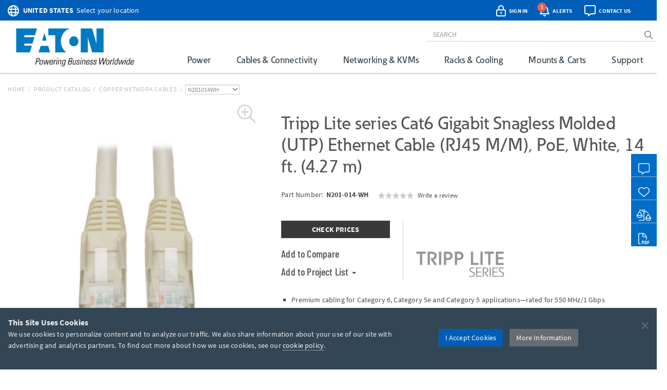

--- FILE ---
content_type: text/html; charset=utf-8
request_url: https://tripplite.eaton.com/cable-patch-moldeado-snagless-gigabit-cat6-rj45-macho-blanco-de-4-27-m-14-pies~N201014WH
body_size: 64614
content:
<!DOCTYPE html>
<html lang="en">
<head>

	


<meta charset="utf-8">
<meta name="viewport" content="width=device-width, initial-scale=1, shrink-to-fit=no">

<link rel="prefetch" as="font" href="/assets/fonts/EatonReg.otf" type="font/otf" crossorigin="anonymous"/>
<link rel="prefetch" as="font" href="/assets/fonts/EatonMed.otf" type="font/otf" crossorigin="anonymous"/>
<link rel="prefetch" as="font" href="/assets/fonts/EatonBol.otf" type="font/otf" crossorigin="anonymous"/>

<style>
	@font-face {
		font-family: 'Source Sans Pro';
		src: url('/assets/fonts/SourceSansPro-Regular.ttf');
		font-display: fallback;
	}
	@font-face {
		font-family: 'Source Sans Pro';
		font-weight: 700;
		src: url('/assets/fonts/SourceSansPro-Bold.ttf');
		font-display: fallback;
	}
	@font-face {
		font-family: 'Barlow Condensed';
		src: url('/assets/fonts/BarlowCondensed-Regular.ttf');
		font-display: fallback;
	}
	@font-face {
		font-family: 'Barlow Condensed';
		font-weight: 500;
		src: url('/assets/fonts/BarlowCondensed-Medium.ttf');
		font-display: fallback;
	}
	@font-face{
		font-family: 'Eaton';
		src: url('/assets/fonts/EatonReg.otf');
		font-display: fallback;
	}
	@font-face{
		font-family: 'Eaton Medium';
		src: url('/assets/fonts/EatonMed.otf');
		font-display: fallback;
	}
	@font-face{
		font-family: 'Eaton Bold';
		font-weight: 700;
		src: url('/assets/fonts/EatonBol.otf');
		font-display: fallback;
	}
</style>

<!-- base layout critical path CSS // tripplite.criticalPath.css -->
<style>#header-fluid{background-color:#fff;-webkit-box-shadow:0 1px 4px 0 rgba(0,0,0,0.3);-moz-box-shadow:0 1px 4px 0 rgba(0,0,0,0.3);box-shadow:0 1px 4px 0 rgba(0,0,0,0.3)}#header-fluid a#trippLiteLogoHead{display:block}#header.navbar{border-bottom:0}#header #header-input{width:100%}#header .navbar-brand{padding:10px 15px 5px 0}#header-logo{width:300px}.affix #header #header-logo{display:block;width:140px}#header-content,#header-search,#header-addons,#header-product-lines{display:inline-block}#header-content{display:inline}#header-search-and-addons{text-align:right}#header-search{width:640px}#header-search .form-group{margin-bottom:0}#header-searchbar{padding:3px 12px;font-size:14px;background-color:transparent;border-top:0;border-right:0;border-left:0;-webkit-box-shadow:none;box-shadow:none}#header-searchbar-btn{border:0;background-color:transparent;color:#787c7f;font-weight:900}#header-searchbar-btn:hover{color:#005eb8}#header-searchbar-btn:focus{outline:0}#header-searchbar-btn:active{color:#005eb8;-webkit-box-shadow:none;box-shadow:none}#eyebrow{background-color:#005eb8;color:#fff;height:40px;margin:0 -15px;padding:2px 0}#eyebrow p{margin-bottom:0;font-size:0.85rem}#eyebrow a{color:#fff}#eyebrow #nav-mobile a{color:#005eb8}#crumbs ul,#crumbs,#crumbs li{list-style-type:none;padding:0;margin:8px 0 0 0}#crumbs li{float:left;color:#bbb;text-transform:uppercase;font-size:12px;letter-spacing:.75px}#crumbs li a{display:block;padding:0;text-decoration:none}#crumbs li a:link,#crumbs li a:visited{color:#bbb}#crumbs li a:hover,#crumbs li a:focus{color:#005eb8;text-decoration:underline}#crumbs li.divider{padding-left:.5em;padding-right:.5em;color:#bbb}#crumbs li.dd{padding:0}#crumbs select{font-size:12px;color:#888;padding:0 !important;height:auto;width:auto;line-height:normal}#eaton-country-select{margin-top:3px}</style>

			<style>#large-model-image{margin-bottom:15px;padding:15px}#large-model-image.active:hover{cursor:pointer}#see-all-images{bottom:0;font-size:16px;font-weight:700;left:0;position:absolute}#hidden-thumbnail-carousel{display:none}#model-thumbnail-carousel{display:block;text-align:center}#model-thumbnail-carousel a:hover,#model-thumbnail-carousel a:active,#model-thumbnail-carousel a:focus{text-decoration:none}#model-thumbnail-carousel a img{background-color:#fff;border:1px solid #ccc;margin:0 4px 10px 4px;padding:4px}#model-thumbnail-carousel a img.active,#model-thumbnail-carousel a img:hover{border-color:#005eb8}#model-thumbnail-carousel a:nth-child(n+7){display:none}#carousel-more-button{display:inline-block !important;padding:0 10px;vertical-align:3px}#atf-quick-links{columns:2;column-gap:1rem;margin:30px 0;padding:0 60px}.atf-quick-link{height:38px;margin-bottom:12px;overflow:hidden;-webkit-column-break-inside:avoid;break-inside:avoid;page-break-inside:avoid}.atf-quick-link a{color:#656d73;text-decoration:none}.atf-quick-link i{width:58px}.atf-quick-link svg{font-size:2rem;width:58px}.atf-quick-link span{vertical-align:5px}.atf-quick-link a:hover{color:#005eb8}.atf-quick-link a:hover span{text-shadow:0 0 1px #005eb8}#model-number{margin-top:6px;min-height:64px}#model-number h2{display:inline;font-family:'Source Sans Pro','Arial',sans-serif;font-size:0.9rem;margin-top:5px;white-space:nowrap}#model-number .label.label-new{margin-left:6px;}.label.label-new, .label.label-taa{font-weight:bold;margin-left:4px;vertical-align: middle;}.cta-container{display:flex;margin-bottom:35px}.cta-col{ flex:1;flex-grow:0;flex-shrink:0;flex-basis:33%; text-align:center}#call-to-action{padding-right:25px;text-align:left}#call-to-action a{color:#656d73;text-decoration:none}#call-to-action .btn-orange{background-color:#e75f41;border-color:#e75f41;color:#fff !important}#call-to-action .btn-orange:hover,#call-to-action .btn-orange:active,#call-to-action .btn-orange:focus{background-color:#fff !important;border-color:#e75f41;color:#e75f41 !important}#call-to-action small{font-size:82%;color:#899dab}#call-to-action h2{margin-top:0;font-family:'Source Sans Pro','Arial',sans-serif;font-size:0.9rem;font-weight:700 !important}#call-to-action h5{margin-bottom:0;font-size:1rem;font-weight:500 !important;color:#757b85 !important}#call-to-action .label{padding-top:2px;font-size:50%}#call-to-action .alert{margin-bottom:10px}#cta-avg-price{padding-bottom:20px}#cta-avg-price .h4{font-family:'Barlow Condensed','Arial Narrow',sans-serif}#cta-rating-reviews{margin-left:15px;vertical-align:-5px}a#addToCompare,#favorites-btn-group .dropdown-toggle{color:#454b4f;font-family:'Barlow Condensed','Arial Narrow',sans-serif;font-size:20px;font-weight:500}a#addToCompare:hover,#favorites-btn-group .dropdown-toggle:hover{cursor:pointer}#favorites-btn-group .btn{border:1px solid #656d73;background-color:#fff;color:#656d73}#favorites-btn-group:hover .btn,#favorites-btn-group.open .btn{background-color:#656d73;color:#fff}#favorites-btn-group >.btn+.btn{margin-left:0}#favorites-btn-group .dropdown-menu{margin-top:-2px;border-color:#787c7f}#favorites-btn-group .dropdown-menu .divider{background-color:#787c7f}#favorites-btn-group .dropdown-menu >li >a{margin-top:3px;padding:0 10px 3px 10px}#favorites-btn-group .dropdown-menu >li >a:hover{background-color:initial;text-decoration:underline}#favorites-btn-group .dropdown-menu >li >a.makeInline{padding:0;color:#005eb8}#favorites-btn-group .dropdown-menu >li.withCopy{padding:0px 5px 5px 10px}#above-the-fold-content{margin-top:-5px}#click-to-zoom{position:absolute;top:0;right:20px;cursor:pointer;font-size:1.1rem;color:#ccc !important;z-index:14}#click-to-zoom-xs{position:absolute;right:15px;cursor:pointer;font-size:1.1rem;color:#ccc !important;z-index:14}</style>

<link href="/bundles/common_css?v=dIIBWkZLPiAxq2RmkGWH-Y2J-CNXcC5aUxbFyhT6JC01" rel="stylesheet"/>


<title>Cat6 Snagless Gigabit Ethernet Cable, White, 14-ft | Eaton</title> <meta property="og:title" content="Cat6 Snagless Gigabit Ethernet Cable, White, 14-ft | Eaton">
<meta name="description" content=""> <meta property="og:description" content="">
<link rel="canonical" href="https://tripplite.eaton.com/cat6-gigabit-snagless-molded-patch-cable-rj45-male-white-14-ft~N201014WH" /> <meta property="og:url" content="https://tripplite.eaton.com/cat6-gigabit-snagless-molded-patch-cable-rj45-male-white-14-ft~N201014WH" />

<meta name="publisher" content="Eaton (tripplite.eaton.com)">
<meta property="og:site_name" content="Eaton Website">
<meta property="og:type" content="website">

	<meta property="og:image" content="https://assets.tripplite.com/large-image/n201014wh-front-l.jpg">
<meta name="referrer" content="origin">




							<script type="application/ld+json">
							{
								"@context": "http://schema.org/",
								"@type": "BreadcrumbList",
								"itemListElement": [
									{
										"@type": "ListItem",
										"position": "1",
										"item": {
											"@id": "https://tripplite.eaton.com/",
											"name": "tripplite.eaton.com"
										}
									},
									{
										"@type": "ListItem",
										"position": "2",
										"item": {
											"@id": "https://tripplite.eaton.com/products/catalog",
											"name": "Products Catalog"
										}
									},
									{
										"@type": "ListItem",
										"position": "3",
										"item": {
											"@id": "https://tripplite.eaton.com/products/copper-network-cables~276",
											"name": "Copper Network Cables"
										}
									},
									{
										"@type": "ListItem",
										"position": "4",
										"item": {
											"@id": "https://tripplite.eaton.com/cat6-gigabit-snagless-molded-patch-cable-rj45-male-white-14-ft~N201014WH",
											"name": "N201014WH"
										}
									}
								]
							}
							</script>
							<script id="productschema" type="application/ld+json">
							{
								"@context": "https://schema.org/",
								"@type": "Product",
								"name": "N201-014-WH",
								"image": "//assets.tripplite.com/large-image/n201014wh-front-l.jpg",
								"description": "Cat6 Gigabit Snagless Molded (UTP) Ethernet Cable (RJ45 M/M), PoE, White, 14 ft. (4.27 m)",
								"sku": "037332148094",
								"mpn": "N201014WH",
								"brand" : {
									"@type" : "Brand",
									"name" : "Eaton",
									"logo" : "//assets.tripplite.com/core-site-images/eaton-logo.jpg"
								},
								"aggregateRating": {
									"@type": "AggregateRating",
									"ratingValue": "0",
									"ratingCount": "0",
									"bestRating": "5"
								}
							}
							</script>
							<script>
								window.dataLayer = window.dataLayer || [];
								window.dataLayer.push({
									"productLine": "Cables &amp; Connectivity",
									"productGroup": "Copper Network Cables",
									"productSubgroup": "Cat6 Cables",
									"@context": "http://schema.org/",
									"@type": "Product",
									"modelNumber": "N201014WH",
									"modelBrand": "EATONTrippLiteSeries"
								});
							</script>

	<script>
		window.dataLayer = window.dataLayer || [];
		window.dataLayer.push({
			"userCountry": "US",
			"eu":          0,
			"pageType":    "Products",
			"pageSubtype": "ProductDetail",
			"language":    "EN"
		});
	</script>
	<script>(function(w,d,s,l,i){w[l]=w[l]||[];w[l].push({'gtm.start':
	new Date().getTime(),event:'gtm.js'});var f=d.getElementsByTagName(s)[0],
	j=d.createElement(s),dl=l!='dataLayer'?'&l='+l:'';j.async=true;j.src=
	'https://www.googletagmanager.com/gtm.js?id='+i+dl;f.parentNode.insertBefore(j,f);
	})(window,document,'script','dataLayer','GTM-NKGDQ23');</script>



<link rel="shortcut icon" type="image/x-icon" href="/favicon.ico">


<link rel="dns-prefetch" href="https://d.la1-c2-ia2.salesforceliveagent.com/">
<link rel="dns-prefetch" href="https://c.la1-c2-ia2.salesforceliveagent.com/">
<link rel="dns-prefetch" href="https://js.klevu.com/">
	

<style id="antiClickjack">
    body { display:none !important; }
</style>

<script type="text/javascript">
    if (self === top) {
        var antiClickjack = document.getElementById("antiClickjack");
        antiClickjack.parentNode.removeChild(antiClickjack);
    } else {
        top.location = self.location;
    }
</script>
	
	<link href="/bundles/productDetail_css?v=yVFbAeIoq_cn832Zy3d0hd0JuxHGGLGzu5-0d1zP34E1" rel="stylesheet"/>



	<link type="text/css" rel="stylesheet" href="/assets/css/lightgallery.css" />
	<link type="text/css" rel="stylesheet" href="/assets/css/lg-zoom.css" />
	<link type="text/css" rel="stylesheet" href="/assets/css/lg-thumbnail.css" />

	
	<style>
		.lg-video-cont {
			transform: none !important;
			will-change: unset !important;
		}
		.lg-outer video {
			height: 720px;
			left: 10%;
			position: absolute;
			top: 10%;
			width: 1170px;
		}

		/* XS */
		@media screen and (max-width: 737.98px){
			.lg-outer video {
				height: 335px;
				left: 6%;
				top: 5%;
				width: 480px;
			}
		}

		/* SM */
		@media screen and (min-width: 738px) and (max-width: 959.98px){
			.lg-outer video {
				height: 480px;
				left: 11%;
				top: 5%;
				width: 512px;
			}
		}

		/* MD */
		@media screen and (min-width: 960px) and (max-width: 1279.98px){
			.lg-outer video {
				height: 600px;
				left: 12%;
				top: 12%;
				width: 800px;
			}
		}
	</style>


		<style>
			.pr-review-snapshot-block-container, .pr-review-snapshot-msq-container { display: flex !important; }
		</style>

		<style>
			#prefooter { display: none !important; }
		</style>

</head>
<body>
	

    <noscript><iframe src="https://www.googletagmanager.com/ns.html?id=GTM-NKGDQ23"
    height="0" width="0" style="display:none;visibility:hidden"></iframe></noscript>

    

<div id="printHeader" class="row"><div id="printHeaderLeft" class="col-md-6"><br /><img class="text-left" id="tlLogo" src="https://assets.tripplite.com/core-site-images/eaton-logo.jpg" alt="tripplite.eaton.com" width="151" height="49" /></div><div id="printHeaderRight" class="col-md-6 text-right"><address>Eaton<br />10000 Woodward Avenue<br />Woodridge, Illinois 60517<br /><span class="m-Right5" title="telephone"><i class="fal fa-phone"></i></span> <strong>+1 773-869-1776</strong><br /><span class="m-Right5" title="fax"><i class="fal fa-fax"></i></span> <strong>+1 (773) 869-1329</strong><br /><span class="m-Right5" title="email"><i class="fal fa-envelope"></i></span> <strong>cpdipresaleshelp@eaton.com</strong></address></div></div>

    <div id="header-fluid" class="container-fluid" data-spy="affix" data-offset-top="36">
		


<div id="eyebrow">
	<div class="container">
		<div class="row">
			<div class="col-xs-7 col-sm-6">
				<div id="eaton-country-select">
					<span class="addon-icon"><i class="far fa-globe"></i></span>

							<span class="addon-text-loc"><a id="countrySwitcherEyebrow" class="gtmHeaderLink" href="javascript:void(0);" data-toggle="popover"><strong class="ucase">United States</strong><span class="hidden-xs">&nbsp;&nbsp;Select your location</span></a></span>

					<div id="countryMenuEyebrow" style="display:none;">
						<select id="countryListEyebrow" class="form-control" onchange="utilities.switchCountry('Eyebrow');">
									<option value="AF">Afghanistan</option>
									<option value="AL">Albania</option>
									<option value="DZ">Algeria</option>
									<option value="AS">American Samoa</option>
									<option value="AO">Angola</option>
									<option value="AG">Antigua &amp; Barbuda</option>
									<option value="AR">Argentina</option>
									<option value="AM">Armenia/Հայաստան</option>
									<option value="AW">Aruba</option>
									<option value="AU">Australia</option>
									<option value="AT">Austria</option>
									<option value="AZ">Azerbaijan/Azərbaycan</option>
									<option value="BS">Bahamas</option>
									<option value="BH">Bahrain</option>
									<option value="BD">Bangladesh</option>
									<option value="BB">Barbados</option>
									<option value="BY">Belarus/Беларусь</option>
									<option value="BE">Belgium</option>
									<option value="BZ">Belize</option>
									<option value="BJ">Benin</option>
									<option value="BM">Bermuda</option>
									<option value="BO">Bolivia</option>
									<option value="BA">Bosnia &amp; Herzegovina</option>
									<option value="BW">Botswana</option>
									<option value="BR">Brazil</option>
									<option value="BG">Bulgaria</option>
									<option value="BF">Burkina Faso</option>
									<option value="KH">Cambodia</option>
									<option value="CM">Cameroon</option>
									<option value="CA">Canada</option>
									<option value="KY">Cayman Islands</option>
									<option value="CF">Central African Republic</option>
									<option value="TD">Chad</option>
									<option value="CL">Chile</option>
									<option value="CN">China</option>
									<option value="CO">Colombia</option>
									<option value="KM">Comoros</option>
									<option value="CG">Congo, Republic of</option>
									<option value="CK">Cook Islands</option>
									<option value="CR">Costa Rica</option>
									<option value="CI">Cote d&#39;Ivoire</option>
									<option value="HR">Croatia</option>
									<option value="CW">Cura&#231;ao</option>
									<option value="CY">Cyprus</option>
									<option value="CZ">Czech Republic</option>
									<option value="DK">Denmark</option>
									<option value="DJ">Djibouti</option>
									<option value="DM">Dominica</option>
									<option value="DO">Dominican Republic</option>
									<option value="TL">East Timor</option>
									<option value="EC">Ecuador</option>
									<option value="EG">Egypt</option>
									<option value="SV">El Salvador</option>
									<option value="EE">Estonia</option>
									<option value="ET">Ethiopia</option>
									<option value="FJ">Fiji</option>
									<option value="FI">Finland</option>
									<option value="FR">France</option>
									<option value="GF">French Guyana</option>
									<option value="PF">French Polynesia</option>
									<option value="GA">Gabon</option>
									<option value="GE">Georgia</option>
									<option value="DE">Germany</option>
									<option value="GH">Ghana</option>
									<option value="GR">Greece</option>
									<option value="GL">Greenland</option>
									<option value="GD">Grenada</option>
									<option value="GU">Guam</option>
									<option value="GT">Guatemala</option>
									<option value="GG">Guernsey</option>
									<option value="GN">Guinea</option>
									<option value="GY">Guyana</option>
									<option value="HT">Haiti</option>
									<option value="HN">Honduras</option>
									<option value="HU">Hungary</option>
									<option value="IS">Iceland</option>
									<option value="IN">India</option>
									<option value="ID">Indonesia</option>
									<option value="IQ">Iraq</option>
									<option value="IE">Ireland</option>
									<option value="IM">Isle of Man</option>
									<option value="IL">Israel</option>
									<option value="IT">Italy</option>
									<option value="JM">Jamaica</option>
									<option value="JP">Japan</option>
									<option value="JE">Jersey</option>
									<option value="JO">Jordan</option>
									<option value="KZ">Kazakhstan/Казахстан</option>
									<option value="KE">Kenya</option>
									<option value="KI">Kiribati</option>
									<option value="XK">Kosovo</option>
									<option value="KW">Kuwait</option>
									<option value="KG">Kyrgyzstan/Кыргызстан</option>
									<option value="LV">Latvia</option>
									<option value="LB">Lebanon</option>
									<option value="LS">Lesotho</option>
									<option value="LY">Libya</option>
									<option value="LI">Liechtenstein</option>
									<option value="LT">Lithuania</option>
									<option value="LU">Luxembourg</option>
									<option value="MK">Macedonia/Македонија</option>
									<option value="MG">Madagascar</option>
									<option value="MW">Malawi</option>
									<option value="MY">Malaysia</option>
									<option value="MV">Maldives</option>
									<option value="ML">Mali</option>
									<option value="MT">Malta</option>
									<option value="MU">Mauritius</option>
									<option value="MX">M&#233;xico</option>
									<option value="MD">Moldova</option>
									<option value="MC">Monaco</option>
									<option value="MN">Mongolia</option>
									<option value="ME">Montenegro</option>
									<option value="MA">Morocco</option>
									<option value="MZ">Mozambique</option>
									<option value="MM">Myanmar</option>
									<option value="NA">Namibia</option>
									<option value="NP">Nepal</option>
									<option value="NL">Netherlands</option>
									<option value="AN">Netherlands Antilles</option>
									<option value="NC">New Caledonia</option>
									<option value="NZ">New Zealand</option>
									<option value="NI">Nicaragua</option>
									<option value="NE">Niger</option>
									<option value="NG">Nigeria</option>
									<option value="NU">Niue</option>
									<option value="NO">Norway</option>
									<option value="OM">Oman</option>
									<option value="PK">Pakistan</option>
									<option value="PS">Palestinian Territory</option>
									<option value="PA">Panam&#225;</option>
									<option value="PG">Papua New Guinea</option>
									<option value="PY">Paraguay</option>
									<option value="PE">Per&#250;</option>
									<option value="PH">Philippines</option>
									<option value="PL">Poland</option>
									<option value="PT">Portugal</option>
									<option value="PR">Puerto Rico</option>
									<option value="QA">Qatar</option>
									<option value="RO">Romania</option>
									<option value="RU">Russia/Россия</option>
									<option value="RW">Rwanda</option>
									<option value="SH">Saint Helena</option>
									<option value="KN">Saint Kitts and Nevis</option>
									<option value="VC">Saint Vincent and the Grenadines</option>
									<option value="WS">Samoa</option>
									<option value="SA">Saudi Arabia</option>
									<option value="SN">Senegal</option>
									<option value="RS">Serbia</option>
									<option value="SG">Singapore</option>
									<option value="SK">Slovakia</option>
									<option value="SI">Slovenia</option>
									<option value="SB">Solomon Islands</option>
									<option value="SO">Somalia</option>
									<option value="ZA">South Africa</option>
									<option value="KR">South Korea</option>
									<option value="ES">Spain/Espa&#241;a</option>
									<option value="LK">Sri Lanka</option>
									<option value="SR">Suriname</option>
									<option value="SE">Sweden</option>
									<option value="CH">Switzerland</option>
									<option value="TW">Taiwan</option>
									<option value="TJ">Tajikistan/Тоҷикистон</option>
									<option value="TZ">Tanzania</option>
									<option value="TH">Thailand</option>
									<option value="TG">Togo</option>
									<option value="TO">Tonga</option>
									<option value="TT">Trinidad &amp; Tobago</option>
									<option value="TN">Tunisia</option>
									<option value="TR">Turkey</option>
									<option value="TM">T&#252;rkmenistan</option>
									<option value="VI">U.S. Virgin Islands</option>
									<option value="UG">Uganda</option>
									<option value="UA">Ukraine/Україна</option>
									<option value="AE">United Arab Emirates</option>
									<option value="GB">United Kingdom</option>
									<option selected="selected" value="US">United States</option>
									<option value="UY">Uruguay</option>
									<option value="UZ">Uzbekistan/Ўзбекистон</option>
									<option value="VU">Vanuatu</option>
									<option value="VE">Venezuela</option>
									<option value="VN">Vietnam</option>
									<option value="YE">Yemen</option>
									<option value="ZM">Zambia</option>
									<option value="ZW">Zimbabwe</option>
						</select>
					</div>
				</div>
			</div>
			<div class="col-xs-5 col-sm-6 text-right">
				<div id="header-addons">
					<div id="addon-account" class="addon">
						<a id="header-account" class="modal-account-link gtmNav" title="account" data-destination="account" data-toggle="modal" data-target="#popMyAccount" data-account-href="">
								<span class="addon-icon"><i class="far fa-lock-alt"></i></span>
							<span id="header-account-text" class="addon-text"></span>
							<input type="hidden" id="text-sign-in" value="Sign In" />
							<input type="hidden" id="text-account" value="Account" />
						</a>
					</div>
					<div id="addon-alerts" class="addon dropdown">
						<span id="header-alert" class="clickMe" data-toggle="dropdown">
							<span class="addon-icon"><i class="far fa-bell"></i></span>
							<span id="alerts-counter" class="fa-layers-counter"></span>
							<span class="addon-text">Alerts</span>
							<input type="hidden" id="alert1typeName" value="New Product Announcement" />
							<input type="hidden" id="alert2typeName" value="Sales Resource" />
							<input type="hidden" id="alert3typeName" value="New Products" />
							<input type="hidden" id="alert4typeName" value="Software Download" />
							<input type="hidden" id="alert5typeName" value="New Product Brochures" />
							<input type="hidden" id="alert6typeName" value="New Press Releases" />
							<input type="hidden" id="noNewAlerts" value="No new Alerts" />
						</span>
						<ul class="dropdown-menu dropdown-menu-right">
							<div id="alerts-box"></div>
							<div class="m-Bottom0 well well-sm text-center">
								<div id="clear-all-alerts" class="btn btn-grey btn-sm invert">Clear All</div>
							</div>
						</ul>
					</div>
					<div id="addon-chat" class="addon">
						<span id="header-chat" class="clickMe gtmNav" data-destination="">
							<span class="addon-icon"><i class="far fa-comment-alt"></i></span>
							<span class="addon-text">Contact Us</span>
						</span>
					</div>
					<div id="addon-search" class="addon hidden-sm hidden-md">
						<span id="trigger-search-mobile" class="clickMe">
							<span class="addon-icon">
								<span id="mobile-search-icon"><i class="far fa-search"></i></span>
								<span id="mobile-close-search-icon" style="padding: 0 5px 0 4px;"><i class="far fa-times"></i></span>
							</span>
						</span>
					</div>
					<div id="addon-nav" class="addon cd-dropdown-wrapper">
						<a id="trigger-nav-mobile" class="hidden-md hidden-lg cd-dropdown-trigger clickMe gtmNav" title="menu" data-target="#nav-mobile" data-destination="products">
							<span class="hamburger-menu"><i class="fas fa-bars"></i></span>
						</a>
						<nav id="nav-mobile" class="cd-dropdown">
							<h2>MENU</h2>
							<a class="cd-close" data-target="#nav-mobile">Close</a>
							<ul class="cd-dropdown-content">
								<li class="main-level has-children hidden-lg">
									<a class="gtmNav" data-destination="products">PRODUCTS</a>
									<ul class="cd-secondary-dropdown is-hidden">
										<li class="go-back"><a class="clickMe">PRODUCTS</a></li>
										<li class="has-children">
											<a class="primary-group gtmNavPL" data-destination="power">Power</a>
											<ul id="default-ul" class="cd-secondary-dropdown is-hidden">
												<span class="h2">Power</span>
												<li class="go-back"><a class="clickMe">POWER</a></li>
												<li class="has-children">



	<a class="h3 top-level">UPS Systems</a>
	<ul class="is-hidden">
		<li class="go-back"><a class="clickMe">UPS Systems</a></li>
		<li class="sgGroup">
			<a class="h4 sgHead hidden-xs hidden-sm gtmNavPG" href="/products/ups-battery-backup~11" data-destination="UPS Battery Backup">Single Phase UPS</a>
			<span class="h4 sgHead hidden-md hidden-lg">Single Phase UPS</span>
			<ol class="sg">
				<li><a class="gtmNavPG" href="/pages/tripp-lite-single-phase-ups-systems-overview" data-destination="Eaton single phase ups systems overview">Overview</a></li>

					<li><a class="gtmNavPSG" href="/products/ups-battery-backup-home-office-desktop~11-54" data-destination="Home/Office">Home Office</a></li>

				<li><a class="gtmNavPSG" href="/products/ups-battery-backup-network-server~11-1417" data-destination="Network and Server">Network and Server</a></li>
				<li><a class="gtmNavPSG" href="/products/ups-battery-backup-critical-systems~11-56" data-destination="Critical Business Systems">Critical Business Systems</a></li>
				<li><a class="gtmNavPSG" href="/products/ups-battery-backup-cloud-connected~11-1528" data-destination="Cloud-Connected">Cloud Connected</a></li>
				<li><a class="gtmNavPSG" href="/products/ups-battery-backup-industrial~11-1472" data-destination="Industrial">Industrial</a></li>
				<li><a class="gtmNavPSG" href="/products/ups-battery-backup-retail-hospital-gaming-extreme-temp~11-1512" data-destination="Special Applications">Special Applications</a></li>
			</ol>
		</li>
		<li><a class="h3 standalone gtmNavPG" href="/products/ups-battery-packs~16" data-destination="UPS Battery Packs">Battery Packs</a></li>
		<li><a class="h3 standalone gtmNavTool" href="/products/ups-replacement-batteries~17?tab=2" data-destination="UPS Replacement Batteries">Replacement Batteries</a></li>
		<li><a class="h3 standalone gtmNavPSG" href="/products/accessories-ups-system-accessories~372-1430" data-destination="UPS">UPS Accessories</a></li>
	</ul>
	<a class="h3 top-level gtmNavPG" href="/products/power-cords~5" data-destination="Power Cords and Adapters">Power Cords &amp; Adapters<span class="angle-right"><i class="fal fa-angle-right"></i></span></a>
	<ul class="is-hidden">
		<li class="go-back"><a class="clickMe">Power Cords &amp; Adapters</a></li>
		<li class="sgGroup">
			<ol class="sg">
				<li><a class="gtmNavPSG" href="/products/power-cords-standard~5-32" data-destination="Power Cords">Power Cords</a></li>
				<li><a class="gtmNavPSG" href="/products/power-cords-extension~5-31?46032=PDU" data-destination="PDU and Extension Cords">PDU Power Cords</a></li>
				<li><a class="gtmNavPSG" href="/products/power-cords-extension~5-31?1080=5-15P" data-destination="PDU and Extension Cords">Extension Cords</a></li>
				<li><a class="gtmNavPSG" href="/products/power-cords-adapter~5-30" data-destination="Adapter Cords">Power Adapters</a></li>
				<li><a class="gtmNavPSG" href="/products/power-cords-hospital-medical~5-34" data-destination="Hospital-Grade">Hospital-Grade Cords</a></li>
				<li><a class="gtmNavPSG" href="/products/power-cords-splitters~5-33" data-destination="Splitters">Splitters</a></li>
			</ol>
		</li>
	</ul>

												</li>
												<li class="has-children">



	<a class="h3 top-level gtmNavPG" href="/products/power-distribution-units-pdus~15" data-destination="Power Distribution Units (PDUs)">
					Power Distribution (PDU<span>s</span>)
				<span class="angle-right"><i class="fal fa-angle-right"></i></span></a>
	<ul class="is-hidden">
		<li class="go-back"><a class="clickMe">
					Power Distribution (PDU<span>s</span>)
				</a></li>
		<li class="sgGroup">
			<a class="h4 sgHead hidden-xs hidden-sm gtmNavPG" href="/products/power-distribution-units-pdus~15?1697=Single-Phase" data-destination="Power Distribution Units (PDUs)">Single Phase PDU</a>
			<span class="h4 sgHead hidden-md hidden-lg">Single Phase PDU</span>
			<ol class="sg">
				<li><a class="gtmNavPG" href="/pages/power-distribution-units-overview?tab=1" data-destination="power distribution units overview">Overview</a></li>
				<li><a class="gtmNavPSG" href="/products/power-distribution-units-pdus-basic~15-67?1697=Single-Phase" data-destination="Basic">Basic</a></li>
				<li><a class="gtmNavPSG" href="/products/power-distribution-units-pdus-metered~15-68?1697=Single-Phase" data-destination="Local Metered">Local Metered</a></li>
				<li><a class="gtmNavPSG" href="/products/power-distribution-units-pdus-monitored~15-69?1697=Single-Phase" data-destination="Monitored">Monitored</a></li>
				<li><a class="gtmNavPSG" href="/products/power-distribution-units-pdus-switched~15-70?1697=Single-Phase" data-destination="Switched">Switched</a></li>
				<li><a class="gtmNavPSG" href="/products/power-distribution-units-pdus-managed~15-1464" data-destination="Managed">Managed</a></li>
				<li><a class="gtmNavPSG" href="/products/power-distribution-units-pdus-hot-swap~15-71?1697=Single-Phase" data-destination="Hot-Swap">Hot-Swap</a></li>
				<li><a class="gtmNavPSG" href="/products/power-distribution-units-pdus-auto-transfer-switch~15-72?1697=Single-Phase" data-destination="Auto-Transfer Switch">Auto Transfer Switch</a></li>
				<li class="hidden-md hidden-lg"><a class="gtmNavPG" href="/products/power-distribution-units-pdus~15?1697=Single-Phase" data-destination="Power Distribution Units (PDUs)">Show All</a></li>
			</ol>
		</li>
		<li class="sgGroup">
			<a class="h4 sgHead hidden-xs hidden-sm gtmNavPG" href="/products/power-distribution-units-pdus~15?1697=3-Phase" data-destination="Power Distribution Units (PDUs)">3-Phase PDU</a>
			<span class="h4 sgHead hidden-md hidden-lg">3-Phase PDU</span>
			<ol class="sg">
				<li><a class="gtmNavPG" href="/pages/power-distribution-units-overview?tab=4" data-destination="power distribution units overview">Overview</a></li>
				<li><a class="gtmNavPSG" href="/products/power-distribution-units-pdus-metered~15-68?1697=3-Phase" data-destination="Local Metered">Local Metered</a></li>
				<li><a class="gtmNavPSG" href="/products/power-distribution-units-pdus-monitored~15-69?1697=3-Phase" data-destination="Monitored">Monitored</a></li>
				<li><a class="gtmNavPSG" href="/products/power-distribution-units-pdus-switched~15-70?1697=3-Phase" data-destination="Switched">Switched</a></li>
				<li><a class="gtmNavPSG" href="/products/power-distribution-units-pdus-auto-transfer-switch~15-72?1697=3-Phase" data-destination="Auto-Transfer Switch">Auto Transfer Switch</a></li>
				<li class="hidden-md hidden-lg"><a class="gtmNavPG" href="/products/power-distribution-units-pdus~15?1697=3-Phase" data-destination="Power Distribution Units (PDUs)">Show All</a></li>
			</ol>
		</li>
		<li><a class="h3 standalone gtmNavPSG" href="/products/accessories-pdu-accessories~372-1437" data-destination="PDUs">PDU Accessories</a></li>
	</ul>

												</li>
												<li class="has-children">



	<a class="h3 top-level">Charging Solutions</a>
	<ul class="is-hidden">
		<li class="go-back"><a class="clickMe">Charging Solutions</a></li>

		<a class="h3 standalone gtmNavPG" href="/products/charging-stations-charging-carts~268" data-destination="Charging Stations &amp; Carts">Charging Stations &amp; Carts</a>

		<li class="sgGroup">
			<a class="h4 sgHead hidden-xs hidden-sm gtmNavPG" href="/products/usb-chargers~269" data-destination="USB &amp; Wireless Chargers">USB Chargers</a>
			<span class="h4 sgHead hidden-md hidden-lg">USB Chargers</span>
			<ol class="sg">
				<li><a class="gtmNavPSG" href="/products/usb-chargers-wall-chargers-power-adapters~269-971" data-destination="Wall Chargers">Wall Chargers</a></li>
				<li><a class="gtmNavPSG" href="/products/usb-chargers-car-chargers~269-972" data-destination="Car Chargers">Car Chargers</a></li>
				<li><a class="gtmNavPSG" href="/products/usb-chargers-wireless-chargers~269-973" data-destination="Wireless/Magnetic Chargers">Wireless Chargers</a></li>
				<li><a class="gtmNavPSG" href="/products/usb-chargers-multi-device-chargers~269-1248" data-destination="Multi-Device Chargers">Multi-Device Chargers</a></li>
				<li><a class="gtmNavPSG" href="/products/usb-chargers-portable-power-banks~269-974" data-destination="Portable Power Banks">Portable Power Banks</a></li>
				<li><a class="gtmNavPSG" href="/products/usb-chargers-surge-protector-with-charging-port~269-969" data-destination="Charging Surge Protectors">Surge Protectors With Charging</a></li>
				<li><a class="gtmNavPSG" href="/products/usb-chargers-power-strip-with-charging-port~269-970" data-destination="Charging Power Strips">Power Strips With Charging</a></li>
				<li><a class="gtmNavPG" href="/products/lightning-charging-cables~258"      data-destination="Lightning Charging Cables">Lightning Charging Cables</a></li>
				<li><a class="gtmNavPSG" href="/products/usb-cables~264-948,949,950" data-destination="usb charging cables">USB Charging Cables</a></li>
			</ol>
		</li>
	</ul>
	<a class="h3 top-level gtmNavPG" href="/products/power-strips~20" data-destination="Power Strips">Power Strips<span class="angle-right"><i class="fal fa-angle-right"></i></span></a>
	<ul class="is-hidden">
		<li class="go-back"><a class="clickMe">Power Strips</a></li>
		<li class="sgGroup">
			<ol class="sg">
				<li><a class="gtmNavPSG" href="/products/power-strips-home-office~20-89" data-destination="Home/Office">Home Office</a></li>
				<li><a class="gtmNavPSG" href="/products/power-strips-industrial-commercial~20-91" data-destination="Industrial/Commercial">Industrial/Commercial</a></li>
				<li><a class="gtmNavPSG" href="/products/power-strips-hospital-medical~20-90" data-destination="Hospital/Medical">Hospital/Medical</a></li>
				<li><a class="gtmNavPSG" href="/products/power-strips-bench-cabinet~20-88" data-destination="Bench/Cabinet">Bench/Cabinet</a></li>
				<li><a class="gtmNavPSG" href="/products/power-strips-network-server~20-92" data-destination="Network/Server">Network/Server</a></li>
				<li><a class="gtmNavPSG" href="/products/power-strips-safety~20-93" data-destination="Safety">Safety</a></li>
			</ol>
		</li>
	</ul>





	<a class="h3 top-level gtmNavPG" href="/products/power-cords~5" data-destination="Power Cords and Adapters">Power Cords<span class="angle-right"><i class="fal fa-angle-right"></i></span></a>
	<ul class="is-hidden">
		<li class="go-back"><a class="clickMe">Power Cords</a></li>
		<li class="sgGroup">
			<ol class="sg">
				<li><a class="gtmNavPSG" href="/products/power-cords-standard~5-32" data-destination="Power Cords">Desktop PC</a></li>
				<li><a class="gtmNavPSG" href="/products/power-cords-extension~5-31" data-destination="PDU and Extension Cords">PDUs</a></li>
				<li><a class="gtmNavPSG" href="/products/power-cords-adapter~5-30" data-destination="Adapter Cords">Adapter Cords</a></li>
				<li><a class="gtmNavPSG" href="/products/power-cords-hospital-medical~5-34" data-destination="Hospital-Grade">Hospital</a></li>
				<li><a class="gtmNavPSG" href="/products/power-cords-splitters~5-33" data-destination="Splitters">Splitters</a></li>
				<li><a class="gtmNavPSG" href="/products/power-cords~5" data-destination="NOT SET">Internal PC</a></li>
			</ol>
		</li>
	</ul>

												</li>
												<li class="has-children">



	<a class="h3 top-level gtmNavPG" href="/products/surge-protectors~19" data-destination="Surge Protectors">Surge Protectors<span class="angle-right"><i class="fal fa-angle-right"></i></span></a>
	<ul class="is-hidden">
		<li class="go-back"><a class="clickMe">Surge Protectors</a></li>
		<li class="sgGroup">
			<ol class="sg">
				<li><a class="gtmNavPSG" href="/products/surge-protectors-premium-isobar~19-82" data-destination="Premium Isobar">Isobar</a></li>
				<li><a class="gtmNavPSG" href="/products/surge-protectors-standard~19-85" data-destination="Standard">Standard</a></li>
				<li><a class="gtmNavPSG" href="/products/surge-protectors-audio-video~19-78" data-destination="Audio/Video">Audio/Video</a></li>
					<li><a class="gtmNavPSG" href="/products/surge-protectors-hospital-medical~19-80" data-destination="Hospital/Medical">Hospital</a></li>
				<li><a class="gtmNavPSG" href="/products/surge-protectors-mobile~19-83" data-destination="Mobile">Mobile</a></li>
					<li><a class="gtmNavPSG" href="/products/surge-protectors-safety~19-86" data-destination="Safety">Safety</a></li>
					<li class="hidden-md hidden-lg"><a class="gtmNavPSG" href="/products/surge-protectors-energy-saving~19-79" data-destination="Energy-Saving">Energy Saving</a></li>
					<li class="hidden-md hidden-lg"><a class="gtmNavPSG" href="/products/surge-protectors-industrial-commercial~19-81" data-destination="Industrial/Commercial">Industrial</a></li>
				<li class="hidden-md hidden-lg"><a class="gtmNavPSG" href="/products/surge-protectors-rack-mount~19-84" data-destination="Rack Mount">Network</a></li>
				<li><a class="gtmNavPSG" href="/products/surge-protectors-ethernet-network-video~19-87" data-destination="Network/Video">Network/Serial</a></li>
				<li><a class="gtmNavPG" href="/products/surge-protectors~19?1927=USB%20Charging" data-destination="Surge Protectors">With USB Charging</a></li>
			</ol>
		</li>
	</ul>





	<a class="h3 top-level gtmNavPG" href="/products/power-strips~20" data-destination="Power Strips">Power Strips<span class="angle-right"><i class="fal fa-angle-right"></i></span></a>
	<ul class="is-hidden">
		<li class="go-back"><a class="clickMe">Power Strips</a></li>
		<li class="sgGroup">
			<ol class="sg">
				<li><a class="gtmNavPSG" href="/products/power-strips-home-office~20-89" data-destination="Home/Office">Home or Office</a></li>
				<li><a class="gtmNavPSG" href="/products/power-strips-hospital-medical~20-90" data-destination="Hospital/Medical">Hospital</a></li>
				<li><a class="gtmNavPSG" href="/products/power-strips-industrial-commercial~20-91" data-destination="Industrial/Commercial">Industrial</a></li>
				<li><a class="gtmNavPSG" href="/products/power-strips-network-server~20-92" data-destination="Network/Server">Network/Server</a></li>
				<li><a class="gtmNavPSG" href="/products/power-strips-safety~20-93" data-destination="Safety">Safety</a></li>
				<li><a class="gtmNavPSG" href="/products/power-strips-bench-cabinet~20-88" data-destination="Bench/Cabinet">Bench/Under Cabinet</a></li>
				<li><a class="gtmNavPSG" href="/products/power-strips~20" data-destination="NOT SET">Accessories</a></li>
			</ol>
		</li>
	</ul>

												</li>
												<li class="has-children">



	<a class="h3 top-level gtmNavPG" href="/products/power-inverters~18" data-destination="Power Inverters">Power Inverters<span class="angle-right"><i class="fal fa-angle-right"></i></span></a>
	<ul class="is-hidden">
		<li class="go-back"><a class="clickMe">Power Inverters</a></li>
		<li class="sgGroup">
			<ol class="sg">
				<li><a class="gtmNavPSG" href="/products/power-inverters-mobile~18-73" data-destination="Portable Inverters">Mobile</a></li>
				<li><a class="gtmNavPSG" href="/products/power-inverters-compact~18-74" data-destination="Compact">Compact</a></li>
				<li><a class="gtmNavPSG" href="/products/power-inverters-heavy-duty~18-75" data-destination="Heavy-Duty">Heavy-Duty</a></li>
				<li><a class="gtmNavPSG" href="/products/power-inverters-inverter-chargers~18-76" data-destination="Inverter/Chargers">Inverter/Chargers</a></li>
				<li><a class="gtmNavPSG" href="/products/power-inverters-pure-sine-wave~18-77" data-destination="Pure Sine Wave">Pure Sine Wave</a></li>
				<li><a class="gtmNavPSG" href="/products/power-inverters-hospital-cart-power-supply~18-856" data-destination="Hospital Cart Power Supplies">Hospital Cart Power</a></li>
			</ol>
		</li>
		<li><a class="h3 standalone gtmNavPSG" href="/products/accessories-power-inverter-accessories~372-1434" data-destination="Power Inverters">Power Inverter Accessories</a></li>
	</ul>

												</li>
												<li class="see-all">
													<hr />
													<a class="gtmNavTool" href="/products/cross-reference" title="competitor cross-reference" data-destination="competitor cross reference">Competitor Cross Reference</a>
												</li>
												<li class="see-all"><a class="gtmNavTool" href="/products/power-cords~5?tab=1" title="power cord product matrix" data-destination="power cord product matrix">Power Cord Matrix</a></li>
												<li class="see-all"><a class="gtmNavTool" href="/products/battery-finder" title="UPS battery finder" data-destination="battery finder">UPS Battery Finder</a></li>
												<li class="see-all"><a class="gtmNavTool" href="/products/management-solutions-overview" title="poweralert software" data-destination="management solutions overview">PowerAlert Software</a></li>
											</ul>
										</li>
										<li class="has-children">
											<a class="primary-group gtmNavPL" data-destination="cables and connectivity">Cables &amp; Connectivity</a>
											<ul class="cd-secondary-dropdown is-hidden">
												<span class="h2">Cables &amp; Connectivity</span>
												<li class="go-back"><a class="clickMe">CABLES &amp; CONNECTIVITY</a></li>

												<li class="has-children">



	<a class="h3 top-level">Copper Networks</a>
	<ul class="is-hidden">
		<li class="go-back"><a class="clickMe">Copper Networks</a></li>
		<li class="sgGroup">
			<ol class="sg">
				<li><a class="gtmNavPG" href="/products/copper-network-cables~276" data-destination="Copper Network Cables">All Cables</a></li>
				<li><a class="gtmNavPSG" href="/products/copper-network-cables-cat8~276-988" data-destination="Cat8 Cables">Cat8 Cables</a></li>
				<li><a class="gtmNavPSG" href="/products/copper-network-cables-cat6a~276-989" data-destination="Cat6a Cables">Cat6a Cables</a></li>
				<li><a class="gtmNavPSG" href="/products/copper-network-cables-cat6~276-990" data-destination="Cat6 Cables">Cat6 Cables</a></li>
				<li><a class="gtmNavPSG" href="/products/copper-network-cables-cat5e~276-991" data-destination="Cat5e Cables">Cat5e Cables</a></li>
				<li><a class="gtmNavPSG" href="/products/copper-network-cables-m12-industrial-m12-patch-cables~276-1393" data-destination="M12 Cables">M12 Cables</a></li>
				<li><a class="gtmNavPSG" href="/products/copper-network-cables-t1-access-control~276-993" data-destination="T1 and Access Control Cables">T1 Cables</a></li>
				<li><a class="gtmNavPG" href="/products/cisco-console-rollover-cables~348" data-destination="Cisco Console Rollover Cables">Rollover Cables</a></li>
				<li><a class="gtmNavPSG" href="/products/copper-network-cables-bulk~276-1056" data-destination="Bulk Cable">Bulk Cable</a></li>
				<li><a class="gtmNavPSG" href="/products/copper-network-cables-outdoor-cables~276-1332" data-destination="Outdoor Cables">Outdoor Cables</a></li>
				<li><a class="gtmNavPSG" href="/products/network-adapters~336-1268,1269" data-destination="copper network adapters">Network Adapters</a></li>
				<li><a class="gtmNavPSG" href="/products/couplers-copper~296-1025" data-destination="Copper Couplers">Couplers</a></li>
				<li><a class="gtmNavPSG" href="/products/patch-panels-keystone-jacks-copper-panels~9-41" data-destination="Copper Panels">Patch Panels</a></li>
				<li><a class="gtmNavPSG" href="/products/patch-panels-keystone-jacks-keystone-jacks~9-43" data-destination="Keystone Jacks">Keystone Jacks</a></li>
			</ol>
		</li>
		<li><a class="h3 standalone gtmNavPG" href="/products/power-over-ethernet-poe~360" data-destination="Power over Ethernet (PoE)">Power Over Ethernet (PoE)</a></li>
		<li><a class="h3 standalone gtmNavPG" href="/products/faceplates-boxes~280" data-destination="Faceplates &amp; Boxes">Faceplates &amp; Boxes</a></li>
		<li><a class="h3 standalone gtmNavPG" href="/products/tools-testers~6" data-destination="Network Tools &amp; Testers">Tools &amp; Testers</a></li>
	</ul>

												</li>

												<li class="has-children">



	<a class="h3 top-level">Fiber Networks</a>
	<ul class="is-hidden">
		<li class="go-back"><a class="clickMe">Fiber Networks</a></li>
		<li class="sgGroup">
			<ol class="sg">
				<li><a class="gtmNavPG" href="/products/fiber-network-cables~277" data-destination="Fiber Network Cables">All Cables</a></li>
				<li><a class="gtmNavPSG" href="/products/fiber-network-cables-singlemode~277-995" data-destination="Singlemode">Singlemode Cables</a></li>
				<li><a class="gtmNavPSG" href="/products/fiber-network-cables-multimode~277-996" data-destination="Multimode">Multimode Cables</a></li>
				<li><a class="gtmNavPSG" href="/products/fiber-network-cables-mode-conditioning~277-997" data-destination="Mode Conditioning">Mode Conditioning Cables</a></li>
				<li><a class="gtmNavPSG" href="/products/fiber-network-cables-mtp-mpo~277-1044" data-destination="MTP/MPO">MTP/MPO Cables</a></li>
				<li><a class="gtmNavPG" href="/products/fiber-traffic-access-points-taps~368" data-destination="Fiber Network TAPs">Traffic Access Points (TAPs)</a></li>
				<li><a class="gtmNavPSG" href="/products/network-adapters-fiber~336-1270" data-destination="Fiber">Network Adapters</a></li>
				<li><a class="gtmNavPSG" href="/products/couplers-fiber~296-1024" data-destination="Fiber Couplers">Couplers</a></li>
				<li><a class="gtmNavPSG" href="/products/fiber-networks-fiber-panels~380-1500" data-destination="Fiber Panels">Patch Panels</a></li>
				<li><a class="gtmNavPG" href="/products/robotic-fiber-panel-systems~248" data-destination="Robotic Fiber Panel Systems">Robotic Patching System</a></li>
				<li><a class="gtmNavPSG" href="/products/fiber-networks-cassette-solutions~380-1504" data-destination="Cassettes">Breakout Cassettes</a></li>
				<li><a class="gtmNavPSG" href="/products/fiber-networks-copper-fiber-cassette-enclosures-sleeves~380-1505" data-destination="Cassette Enclosures &amp; Sleeves">Cassette Enclosures</a></li>
				<li><a class="gtmNavPG" href="/products/media-converters~344" data-destination="Media Converters">Media Converters</a></li>
			</ol>
		</li>
	</ul>

												</li>

												<li class="has-children">



	<a class="h3 top-level">Transceivers</a>
	<ul class="is-hidden">
		<li class="go-back"><a class="clickMe">Transceivers</a></li>
		<li class="sgGroup">
			<ol class="sg">
				<li><a class="gtmNavPG" href="/products/fiber-copper-transceivers~284" data-destination="Transceiver Modules">Transceiver Modules</a></li>
				<li><a class="gtmNavPG" href="/products/direct-attach-cables-dac~257" data-destination="Direct Attach Cables (DACs)">Direct Attach Cables (DACs)</a></li>
				<li><a class="gtmNavPG" href="/products/active-optical-cables-aoc~256" data-destination="Active Optical Cables (AOCs)">Active Optical Cables (AOCs)</a></li>
			</ol>
		</li>
	</ul>

												</li>

												<li class="has-children">



	<a class="h3 top-level">Audio Video</a>
	<ul class="is-hidden">
		<li class="go-back"><a class="clickMe">Audio Video</a></li>
		<li class="sgGroup">
			<ol class="sg">
				<li><a class="gtmNavPSG" href="/products/audio-video-cables~300" data-destination="Audio Video Cables">Cables</a></li>
				<li><a class="gtmNavPSG" href="/products/video-adapters~306" data-destination="Video Adapters">Adapters</a></li>
				<li><a class="gtmNavPSG" href="/products/adapter-cables~305" data-destination="Audio Video Adapter Cables">Adapter Cables</a></li>
				<li><a class="gtmNavPSG" href="/products/presentation-switchers~328" data-destination="Video Switches">Switches</a></li>
				<li><a class="gtmNavPSG" href="/products/video-splitters-multiviewers~312" data-destination="Video Wall Controllers, Splitters, Multiviewers">Splitters &amp; Multi-Viewers</a></li>
				<li><a class="gtmNavPSG" href="/products/video-splitters-multiviewers-video-wall-controllers~312-1544" data-destination="Video Wall Controllers">Video Wall Controllers</a></li>
				<li><a class="gtmNavPSG" href="/products/audio-video-extenders~316" data-destination="Audio Video Extenders">Extenders</a></li>
				<li><a class="gtmNavPSG" href="/products/couplers-video~296-1032" data-destination="Video Couplers &amp; Gender Changers">Couplers</a></li>
				<li><a class="gtmNavPSG" href="/products/audio-video-panel-mount~340" data-destination="Audio Video Panel Mount">Jacks &amp; Panel Mount</a></li>
				<li><a class="gtmNavPSG" href="/products/usb-peripherals-webcams~356-1340" data-destination="Webcams">Webcams</a></li>
				<li><a class="gtmNavPSG" href="/products/tools-testers-testers~6-39" data-destination="Testers">Testers</a></li>
				<li><a class="gtmNavPSG" href="/products/accessories-audio-video-accessories~372-1428" data-destination="Audio Video">Accessories</a></li>
			</ol>
		</li>
	</ul>





	<a class="h3 top-level gtmNavPG" href="/products/docks-hubs-adapters~308" data-destination="Docks, Hubs &amp; Multiport Adapters">Laptop Docks &amp; Hubs<span class="angle-right"><i class="fal fa-angle-right"></i></span></a>
	<ul class="is-hidden">
		<li class="go-back"><a class="clickMe">Laptop Docks &amp; Hubs</a></li>
		<li class="sgGroup">
			<ol class="sg">
				<li><a class="gtmNavPSG" href="/products/docks-hubs-adapters-docking-stations~308-1192?46600=USB-A" data-destination="Docking Stations">USB‐A Docks</a></li>
				<li><a class="gtmNavPSG" href="/products/docks-hubs-adapters-docking-stations~308-1192?46600=USB-C" data-destination="Docking Stations">USB‐C Docks</a></li>
				<li><a class="gtmNavPSG" href="/products/docks-hubs-adapters-docking-stations~308-1192?46600=Thunderbolt" data-destination="Docking Stations">Thunderbolt Docks</a></li>
				<li><a class="gtmNavPSG" href="/products/docks-hubs-adapters-hubs-switches~308-1193" data-destination="Hubs &amp; Switches">Hubs &amp; Switches</a></li>
				<li><a class="gtmNavPSG" href="/products/docks-hubs-adapters-multiport~308-1194" data-destination="Multiport Adapters">Multiport Adapters</a></li>
			</ol>
		</li>
	</ul>


													
												</li>

												<li class="has-children">



	<a class="h3 top-level">USB, Thunderbolt &amp; Lightning</a>
	<ul class="is-hidden">
		<li class="go-back"><a class="clickMe">USB, Thunderbolt &amp; Lightning</a></li>
		<li class="sgGroup">
			<ol class="sg">
				<li><a class="gtmNavPSG" href="/products/usb-cables-usba~264-948" data-destination="USB-A">USB-A Cables</a></li>
				<li><a class="gtmNavPSG" href="/products/usb-cables-usbb-usb-b~264-949" data-destination="USB-B">USB-B Cables</a></li>
				<li><a class="gtmNavPSG" href="/products/usb-cables-usbc~264-950" data-destination="USB-C">USB-C Cables</a></li>
				<li><a class="gtmNavPSG" href="/products/usb-cables-usbc~264-950?2033=USB4" data-destination="USB-C">USB4 Cables</a></li>
				<li><a class="gtmNavPSG" href="/products/thunderbolt-firewire-firewire-cables~259-980" data-destination="Firewire Cables">FireWire Cables</a></li>
				<li><a class="gtmNavPG" href="/products/lightning-charging-cables~258" data-destination="Lightning Charging Cables">Lightning Cables</a></li>
				<li><a class="gtmNavPSG" href="/products/thunderbolt-firewire-thunderbolt-cables~259-951" data-destination="Thunderbolt Cables">Thunderbolt Cables</a></li>
				<li><a class="gtmNavPSG" href="/products/thunderbolt-firewire-thunderbolt-adapters~259-981" data-destination="Thunderbolt Adapters">Thunderbolt Adapters</a></li>
				<li><a class="gtmNavPG" href="/products/usb-adapters~352" data-destination="USB Adapters">USB Adapters</a></li>
				<li><a class="gtmNavPSG" href="/products/couplers-usb~296-1026" data-destination="USB Couplers">USB Couplers</a></li>
				<li><a class="gtmNavPSG" href="/products/usb-extenders~332" data-destination="USB Extenders">USB Extenders</a></li>
				<li><a class="gtmNavPSG" href="/products/accessories-usb-accessories~372-1429" data-destination="USB">USB Accessories</a></li>
				<li><a class="gtmNavPG" href="/products/usb-panel-mount~353" data-destination="USB Panel Mount">USB Panel Mount</a></li>
				<li><a class="gtmNavPG" href="/products/docks-hubs-adapters~308" data-destination="Docks, Hubs &amp; Multiport Adapters">Switches</a></li>
				<li><a class="gtmNavPG" href="/products/disk-drive-docks-enclosures~349" data-destination="Disk Drive Docks &amp; Enclosures">Hard Drive Enclosures</a></li>
			</ol>
		</li>
	</ul>

												</li>

												<li class="has-children">
													




	<a class="h3 ucase standalone milu uline gtmNavPG" href="/products/computer-storage-cables~4" data-destination="Computer &amp; Storage">Computer &amp; Storage</a>
	<a class="h3 ucase standalone uline gtmNavPG" href="/products/add-on-cards~52" data-destination="Network PCI Cards">Add-on Cards</a>
	<a class="h3 ucase standalone uline gtmNavPG" href="/products/power-cords~5" data-destination="Power Cords and Adapters">Power Cords</a>
	<a class="h3 ucase standalone uline gtmNavPG" href="/products/cable-management~240" data-destination="Cable Management">Cable Management</a>
	<a class="h3 ucase standalone uline gtmNavPG" href="/products/usb-chargers~269" data-destination="USB &amp; Wireless Chargers">Charging</a>
	<a class="h3 ucase standalone uline gtmNavPSG" href="/products/accessories-networking-accessories~372-1436" data-destination="Networking">Networking Accessories</a>

												</li>

												<li class="has-children">



	<a class="h3 top-level" href="/products/robotic-fiber-panel-systems~248">Robotic Fiber Panel Systems</a>
	<ul class="is-hidden">
		<li class="go-back"><a class="clickMe">Robotic Fiber Panel Systems</a></li>
		<li class="sgGroup">
			<ol class="sg">
				<li><a class="gtmNavPSG" href="/products/robotic-fiber-panel-systems-multimode~248-916" data-destination="Multimode">Multimode</a></li>
				<li><a class="gtmNavPSG" href="/products/robotic-fiber-panel-systems-singlemode~248-917" data-destination="Singlemode">Singlemode</a></li>
			</ol>
		</li>
	</ul>

												</li>

												<li class="see-all">
													<hr />
													<a class="gtmNavTool" href="/products/cross-reference" title="competitor cross-reference" data-destination="competitor cross reference">Competitor Cross Reference</a>
												</li>
												<li class="see-all"><a class="gtmNavTool" href="/products/custom-cables-made-to-order" title="custom cables made-to-order" data-destination="custom cables">Made-To-Order Cables</a></li>
												<li class="see-all"><a class="gtmNavTool" href="/products/copper-network-cables~276?tab=1" title="network cable product matrix" data-destination="network cable product matrix">Copper Cable Matrix</a></li>
												<li class="see-all"><a class="gtmNavTool" href="/products/fiber-network-cables~277?tab=1" title="fiber cable product matrix" data-destination="fiber cable product matrix">Fiber Cable Matrix</a></li>
												<li class="see-all"><a class="gtmNavTool" href="/pages/usb-type-c-cables-adapters" title="usb type-c cables and adapters" data-destination="usb type-c">USB-C Products</a></li>
												<li class="see-all">
													<a class="hidden-xs gtmNavTool" href="/products/cable-finder" title="find your cable in two easy steps" data-destination="cable finder">
														<img style="width: 180px" class="img-responsive m-Top5-xs m-Top5-sm" src="//assets.tripplite.com/core-site-images/logo-cable-finder.jpg" alt="Eaton Cable Finder" />
													</a>
												</li>
											</ul>
										</li>
										<li class="has-children">
											<a class="primary-group gtmNavPL" data-destination="networking">Networking &amp; KVMs</a>
											<ul class="cd-secondary-dropdown is-hidden">
												<span class="h2">Networking &amp; KVMs</span>
												<li class="go-back"><a class="clickMe">NETWORKING &amp; KVMS</a></li>

												<li class="has-children">



	<a class="h3 top-level gtmNavPG" href="/products/network-switches~54" data-destination="Network Switches">Network Switches<span class="angle-right"><i class="fal fa-angle-right"></i></span></a>
	<ul class="is-hidden">
		<li class="go-back"><a class="clickMe">Network Switches</a></li>
		<li class="sgGroup">
			<ol class="sg">
				<li><a class="gtmNavPSG" href="/products/network-switches-managed~54-195" data-destination="Managed">Managed</a></li>
				<li><a class="gtmNavPSG" href="/products/network-switches-unmanaged~54-196" data-destination="Unmanaged">Unmanaged</a></li>
				<li><a class="gtmNavPSG" href="/products/network-switches-industrial-ethernet-switches~54-1396" data-destination="Industrial">Industrial</a></li>
				<li><a class="gtmNavPSG" href="/products/network-switches-poe-capable~54-197" data-destination="PoE Capable">PoE-Capable</a></li>
				<li><a class="gtmNavPSG" href="/products/network-switches-built-in-pdu~54-198" data-destination="Built-in PDU">Integrated PDU</a></li>
			</ol>
		</li>
	</ul>

												</li>

												<li class="has-children">



	<a class="h3 top-level gtmNavPG" href="/products/kvm-switches~14" data-destination="KVM Switches">KVM Switches<span class="angle-right"><i class="fal fa-angle-right"></i></span></a>
	<ul class="is-hidden">
		<li class="go-back"><a class="clickMe">KVM Switches</a></li>
		<li class="sgGroup">
			<ol class="sg">
				<li><a class="gtmNavPSG" href="/products/kvm-switches-desktop~14-61" data-destination="Desktop">Desktop KVMs</a></li>
				<li><a class="gtmNavPSG" href="/products/kvm-switches-rack-mount~14-64" data-destination="Rack-Mount">Rack-Mount KVMs</a></li>
				<li><a class="gtmNavPSG" href="/products/kvm-switches-rack-console~14-62" data-destination="Rack Console">Console KVMs</a></li>
				<li><a class="gtmNavPSG" href="/products/kvm-switches-rack-console-no-kvm~14-63" data-destination="Rack Console (No KVM)">Rack-Mount LCD Consoles</a></li>
				<li class="hidden-md"><a class="gtmNavPSG" href="/products/kvm-switches-remote-access~14-65" data-destination="KVM Over IP">IP Remote Access KVMs</a></li>
				<li class="hidden-md"><a class="gtmNavPG" href="/products/kvm-switches~14?1267=Cat5%20KVM%20Switch" data-destination="KVM Switches">Cat5 KVMs</a></li>
				<li><a class="gtmNavPSG" href="/products/kvm-switches-niap-secure~14-66" data-destination="NIAP Secure">Secure KVMs</a></li>
				<li><a class="gtmNavPSG" href="/products/accessories-kvm-switch-accessories~372-1439" data-destination="KVM Switches">Accessories</a></li>
			</ol>
		</li>
	</ul>

												</li>

												<li class="has-children">



	<a class="h3 top-level gtmNavPG" href="/products/console-servers~22" data-destination="Console Servers">Console Servers<span class="angle-right"><i class="fal fa-angle-right"></i></span></a>
	<ul class="is-hidden">
		<li class="go-back"><a class="clickMe">Console Servers</a></li>
		<li class="sgGroup">
			<ol class="sg">
				<li><a class="gtmNavPSG" href="/products/console-servers-3-to-8-port~22-879" data-destination="3 to 8-Port">3 to 8-Port</a></li>
				<li><a class="gtmNavPSG" href="/products/console-servers-16-to-48-port~22-880" data-destination="16 to 48-Port">16 to 48-Port</a></li>
				<li><a class="gtmNavPSG" href="/products/console-servers-cellular-access~22-928" data-destination="Cellular Access">Cellular Access</a></li>
				<li><a class="gtmNavPSG" href="/products/accessories-console-server-accessories~372-1438" data-destination="Console Servers">Accessories</a></li>
			</ol>
		</li>
	</ul>

												</li>

												<li class="has-children">



	<a class="h3 top-level gtmNavPG" href="/products/wifi-enclosures~232">Wireless Networking<span class="angle-right"><i class="fal fa-angle-right"></i></span></a>
	<ul class="is-hidden">
		<li class="go-back"><a class="clickMe">Wireless Networking</a></li>
		<li class="sgGroup">
			<ol class="sg">
				<li><a class="gtmNavPSG" href="/products/wifi-enclosures-wap-enclosures~232-900" data-destination="WAP Enclosures">WAP Enclosures</a></li>
				<li><a class="gtmNavPSG" href="/products/wifi-enclosures-wap-mounting-brackets~232-901" data-destination="WAP Mounting Brackets">WAP Mounting Brackets</a></li>
			</ol>
		</li>
	</ul>

												</li>

												<li class="has-children">



	<a class="h3 ucase standalone uline milu gtmNavPSG" href="/products/accessories-networking-accessories~372-1436" data-destination="Networking">Networking Accessories</a>
	<a class="h3 ucase standalone uline gtmNavPG" href="/products/copper-network-cables~276" data-destination="Copper Network Cables">Copper Network Cables</a>
	<a class="h3 ucase standalone uline gtmNavPG" href="/products/fiber-network-cables~277" data-source="home" data-destination="Fiber Network Cables">Fiber Network Cables</a>
	<a class="h3 ucase standalone uline gtmNavPG" href="/products/tools-testers~6" data-destination="Network Tools &amp; Testers">Tools &amp; Testers</a>
	<a class="h3 ucase standalone uline gtmNavPG" href="/products/patch-panels~9-41,42" data-destination="Copper Network Infrastructure">Patch Panels</a>

												</li>

												<li class="see-all">
													<hr />
													<a class="gtmNavTool" href="/products/cross-reference" title="competitor cross-reference" data-destination="competitor cross reference">Competitor Cross Reference</a>
												</li>
												<li class="see-all"><a class="gtmNavTool" href="/products/custom-cables-made-to-order" title="custom cables made-to-order" data-destination="custom cables">Made-To-Order Cables</a></li>
											</ul>
										</li>
										<li class="has-children">
											<a class="primary-group gtmNavPL" data-destination="racks and cooling">Racks &amp; Cooling</a>
											<ul class="cd-secondary-dropdown is-hidden">
												<span class="h2">Racks &amp; Cooling</span>
												<li class="go-back"><a class="clickMe">RACKS &amp; COOLING</a></li>

												<li class="has-children">



	<a class="h3 top-level gtmNavPG" href="/products/server-racks~12" data-destination="Server Racks &amp; Cabinets">Racks<span class="angle-right"><i class="fal fa-angle-right"></i></span></a>
	<ul class="is-hidden">
		<li class="go-back"><a class="clickMe">Racks</a></li>
		<li class="sgGroup">
			<ol class="sg">
				<li><a class="gtmNavPG" href="/pages/server-racks-and-cabinets-overview" data-destination="server racks and cabinets">Overview</a></li>
				<li><a class="gtmNavPSG" href="/products/server-racks-enclosures~12-57?2056=Floor-Standing" data-destination="Enclosures">Floor-Standing Enclosures</a></li>
				<li><a class="gtmNavPSG" href="/products/server-racks-heavy-duty~12-1540" data-destination="Heavy-Duty Enclosures">Heavy-Duty Enclosures</a></li>
				<li><a class="gtmNavPSG" href="/products/server-racks-enclosures~12-57?2056=Wall-Mount" data-destination="Enclosures">Wall-Mount Enclosures</a></li>
				<li><a class="gtmNavPSG" href="/products/server-racks-wall-mount-shelf-bracket~12-1456" data-destination="Wall Shelves &amp; Brackets">Wall-Mount Shelves</a></li>
				<li><a class="gtmNavPSG" href="/products/server-racks-self-cooling~12-1516"  data-destination="Self-Cooling">Self-Cooling Enclosures</a></li>
				<li><a class="gtmNavPSG" href="/products/server-racks-open-frames~12-58"  data-destination="Open-Frames">Open-Frame Racks</a></li>
				<li><a class="gtmNavPSG" href="/products/server-racks-quiet-acoustic~12-876" data-destination="Quiet Acoustic">Acoustic Racks</a></li>
				<li><a class="gtmNavPSG" href="/products/server-racks-harsh-environments-ip54~12-877" data-destination="Industrial/Seismic">Industrial-Grade</a></li>
				<li><a class="gtmNavPSG" href="/products/server-racks-outdoor~12-1517"  data-destination="Outdoor">Outdoor Racks</a></li>
				<li><a class="gtmNavPSG" href="/products/server-racks-low-profile~12-878" data-destination="Low-Profile">Low-Profile Racks</a></li>
				<li><a class="gtmNavPSG" href="/products/server-racks~12" data-destination="NOT SET">Seismic Racks</a></li>
				<li><a class="gtmNavPSG" href="/products/server-racks-vertical-mount~12-1208" data-destination="Vertical Mount">Vertical Mount Racks</a></li>
			</ol>
		</li>
		<li><a class="h3 standalone gtmNavPSG" href="/products/accessories-server-rack-accessories~372-1435" data-destination="Racks">Rack Accessories</a></li>
	</ul>

												</li>
												<li class="has-children">



	<a class="h3 top-level gtmNavPG" href="/products/cable-management~240" data-destination="Cable Management">Cable Management<span class="angle-right"><i class="fal fa-angle-right"></i></span></a>
	<ul class="is-hidden">
		<li class="go-back"><a class="clickMe">Cable Management</a></li>
		<li class="sgGroup">
			<ol class="sg">
				<li><a class="gtmNavPG" href="/pages/rack-cable-management" data-destination="cable management overview">Overview</a></li>
				<li><a class="gtmNavPSG" href="/products/cable-management-wire-mesh-cable-trays~240-1060" data-destination="Cable Tray System">Cable Tray System</a></li>
				<li><a class="gtmNavPSG" href="/products/cable-management-fiber-routing~240-1064" data-destination="Fiber Routing System">Fiber Routing System</a></li>
				<li><a class="gtmNavPSG" href="/products/cable-management-cable-managers-horizontal-vertical~240-858" data-destination="Cable Managers">Cable Managers</a></li>
				<li><a class="gtmNavPSG" href="/products/cable-management-cable-ladders~240-860" data-destination="Cable Ladders">Ladders</a></li>
				<li><a class="gtmNavPSG" href="/products/cable-management-troughs~240-861" data-destination="Troughs">Troughs</a></li>
				<li><a class="gtmNavPSG" href="/products/cable-management-rail-hardware-kits~240-862" data-destination="Rail/Hardware Kits">Rail/Hardware Kits</a></li>
				<li><a class="gtmNavPSG" href="/products/cable-management-raceways~240-863" data-destination="Raceways">Raceways</a></li>
				<li><a class="gtmNavPSG" href="/products/cable-management-cable-ties~240-864" data-destination="Cable Ties">Cable Ties</a></li>
				<li><a class="gtmNavPSG" href="/products/cable-management-j-hooks~240-896" data-destination="J-Hooks">J-Hooks</a></li>
			</ol>
		</li>
	</ul>

												</li>
												<li class="has-children">



	<a class="h3 top-level gtmNavPG" href="/products/rack-cooling~13" data-destination="Data Center &amp; IT Rack Cooling">Rack Cooling<span class="angle-right"><i class="fal fa-angle-right"></i></span></a>
	<ul class="is-hidden">
		<li class="go-back"><a class="clickMe">Rack Cooling</a></li>
		<li class="sgGroup">
			<ol class="sg">
				<li><a class="gtmNavPG" href="/products/rack-cooling~13?tab=1" data-destination="rack cooling overview">Overview</a></li>
					<li><a class="gtmNavPSG" href="/products/rack-cooling-in-row~13-882" data-destination="In-Row">In-Row Air Conditioners</a></li>
				<li><a class="gtmNavPSG" href="/products/rack-cooling-portable~13-881" data-destination="Portable">Portable Air Conditioners</a></li>
					<li><a class="gtmNavPSG" href="/products/rack-cooling-rack-mount~13-883" data-destination="Rack-Mount">Rack-Mount Air Conditioners</a></li>
				<li><a class="gtmNavPSG" href="/products/rack-cooling-cooling-fans~13-884" data-destination="Cooling Fans">Rack Cooling Fans</a></li>
			</ol>
		</li>
		<li><a class="h3 standalone gtmNavPSG" href="/products/rack-cooling-wiring-closet-cooling~13-1220" data-destination="Closet Cooling">Closet Cooling</a></li>
		<li><a class="h3 standalone gtmNavPSG" href="/products/accessories-rack-enclosure-cooling-accessories~372-1433" data-destination="Rack Cooling">Rack Cooling Accessories</a></li>
	</ul>

												</li>
												<li class="has-children">



	<a class="h3 top-level" href="/products/data-center-hot-cold-aisle-containment-system~272">Hot/Cold Aisle Containment System</a>
	<ul class="is-hidden">
		<li class="go-back"><a class="clickMe">Hot/Cold Aisle Containment System</a></li>
		<li class="sgGroup">
			<ol class="sg">
				<li><a class="gtmNavPG" href="/products/smartrack-aisle-containment-system" data-destination="smartrack aisle containment system">System Configurator</a></li>
				<li><a class="gtmNavPSG" href="/products/data-center-hot-cold-aisle-containment-system-standard-600mm-rack~272-984" data-destination="smartrack aisle containment system 600 mm">For 600 mm Racks</a></li>
				<li><a class="gtmNavPSG" href="/products/data-center-hot-cold-aisle-containment-system-wide-750mm-rack~272-985" data-destination="smartrack aisle containment system 750 mm">For 750 mm Racks</a></li>
			</ol>
		</li>
	</ul>

												</li>
												<li class="has-children">



	<a class="h3 top-level gtmNavPG" href="/products/environmental-sensors~324" data-destination="Environmental Sensors">Environmental Sensors<span class="angle-right"><i class="fal fa-angle-right"></i></span></a>
	<ul class="is-hidden">
		<li class="go-back"><a class="clickMe">Environmental Sensors</a></li>
		<li class="sgGroup">
			<ol class="sg">
				<li><a class="gtmNavPSG" href="/products/environmental-sensors-temperature~324-1212" data-destination="Temperature">Temperature</a></li>
				<li><a class="gtmNavPSG" href="/products/environmental-sensors-humidity~324-1213" data-destination="Humidity">Humidity</a></li>
				<li><a class="gtmNavPSG" href="/products/environmental-sensors-water~324-1214" data-destination="Water">Water</a></li>
			</ol>
		</li>
	</ul>



	<a class="h3 top-level gtmNavPG" href="/products/it-storage-containers-shipping-cases~228" data-destination="IT Storage &amp; Shipping Containers">IT Storage &amp; Shipping<span class="angle-right"><i class="fal fa-angle-right"></i></span></a>
	<ul class="is-hidden">
		<li class="go-back"><a class="clickMe">IT Storage &amp; Shipping</a></li>
		<li class="sgGroup">
			<ol class="sg">
				<li><a class="gtmNavPSG" href="/products/it-storage-containers-shipping-cases-storage-carts~228-835" data-destination="Storage Carts">Storage Carts</a></li>
				<li><a class="gtmNavPSG" href="/products/it-storage-containers-shipping-cases-shipping-flight-cases~228-836" data-destination="Shipping Cases">Shipping Cases</a></li>
			</ol>
		</li>
	</ul>

												</li>
												<li class="see-all">
													<hr />
													<a class="gtmNavTool" href="/products/cross-reference" title="competitor cross-reference" data-destination="competitor cross reference">Competitor Cross Reference</a>
												</li>
												<li class="see-all"><a class="gtmNavTool" href="/products/server-racks~12?tab=1" title="rack product matrix" data-destination="rack product matrix">Racks Matrix</a></li>
												<li class="see-all"><a class="gtmNavTool" href="/products/custom-rack-solutions" title="made-to-order racks" data-destination="custom racks">Made-to-Order Racks</a></li>
												<li class="see-all"><a class="gtmNavTool" href="/products/management-solutions-overview" title="poweralert software" data-destination="management solutions overview">PowerAlert Software</a></li>
											</ul>
										</li>
										<li class="has-children">
											<a class="primary-group gtmNavPL" data-destination="mounts, carts and desks">Mounts &amp; Carts</a>
											<ul class="cd-secondary-dropdown is-hidden">
												<span class="h2">Mounts &amp; Carts</span>
												<li class="go-back"><a class="clickMe">MOUNTS &amp; CARTS</a><hr /></li>

												<li class="has-children">



	<a class="h3 top-level gtmNavPG" href="/products/display-mounts~21" data-destination="TV/Monitor Mounts">TV/Monitor Mounts<span class="angle-right"><i class="fal fa-angle-right"></i></span></a>
	<ul class="is-hidden">
		<li class="go-back"><a class="clickMe">TV/Monitor Mounts</a></li>
		<li class="sgGroup">
			<ol class="sg">
				<li><a class="gtmNavPSG" href="/products/display-mounts-ceiling-mounts~21-94" data-destination="Ceiling Mounts">Ceiling &amp; Projector Mounts</a></li>
				<li><a class="gtmNavPSG" href="/products/display-mounts-cpu-mounts~21-95" data-destination="CPU Mounts">CPU Mounts</a></li>
				<li><a class="gtmNavPSG" href="/products/display-mounts-desk-clamp-mounts~21-96" data-destination="Desk Clamps &amp; Grommets">Desk Clamp Mounts</a></li>
				<li><a class="gtmNavPSG" href="/products/display-mounts-desktop-mounts~21-97" data-destination="Freestanding">Desktop Mounts</a></li>
				<li><a class="gtmNavPSG" href="/products/display-mounts-slat-wall-system~21-1536" data-destination="Slat Wall System">Slat Wall System</a></li>
				<li><a class="gtmNavPSG" href="/products/display-mounts-wall-mounts~21-98" data-destination="Wall Mounts">Wall-Mounts</a></li>
				<li><a class="gtmNavPSG" href="/products/display-mounts-monitor-stands-risers~21-99" data-destination="Monitor Stands &amp; Risers">Monitor Stands</a></li>
				<li><a class="gtmNavPSG" href="/products/display-mounts-floor-stands~21-100" data-destination="Digital Signage Stands">Floor Stands</a></li>
				<li><a class="gtmNavPSG" href="/products/display-mounts-server-rack-mount~21-1188" data-destination="Rack Mount">Rack-Mount</a></li>
			</ol>
		</li>
	</ul>

												</li>

												<li class="has-children">



	<a class="h3 top-level gtmNavPG" href="/products/rolling-tv-carts~236" data-destination="Rolling Workstations, Stands and Carts">Rolling TV/Monitor Carts<span class="angle-right"><i class="fal fa-angle-right"></i></span></a>
	<ul class="is-hidden">
		<li class="go-back"><a class="clickMe">Rolling TV/Monitor Carts</a></li>
		<li class="sgGroup">
			<ol class="sg">
				<li><a class="gtmNavPG" href="/pages/rolling-tv-carts" data-destination="rolling tv carts">Overview</a></li>
				<li><a class="gtmNavPSG" href="/products/rolling-tv-carts-single-screen~236-857" data-destination="Single-Screen">Single Screen Carts</a></li>
				<li><a class="gtmNavPSG" href="/products/rolling-tv-carts-dual-screen~236-205" data-destination="Dual-Screen">Dual Screen Carts</a></li>
				<li><a class="gtmNavPSG" href="/products/rolling-tv-carts-premier~236-1473" data-destination="Premier Series">Premier Series Carts</a></li>
				<li><a class="gtmNavPSG" href="/products/rolling-tv-carts-rolling-desks~236-204" data-destination="Mobile Workstations">Rolling Desks</a></li>
			</ol>
		</li>
		<li><a class="h3 standalone gtmNavPSG" href="/products/accessories-tv-monitor-mount-accessories~372-1432" data-destination="Display Mounts &amp; Carts">Display Mount Accessories</a></li>
	</ul>

												</li>

												<li class="has-children">



	<a class="h3 top-level gtmNavPG" href="/products/workwise-adjustable-workstations~55" data-destination="Height-Adjustable Workstations">Adjustable-Height Workstations<span class="angle-right"><i class="fal fa-angle-right"></i></span></a>
	<ul class="is-hidden">
		<li class="go-back"><a class="clickMe">Adjustable-Height Workstations</a></li>
		<li class="sgGroup">
			<ol class="sg">
				<li><a class="gtmNavPSG" href="/products/workwise-adjustable-workstations-desk-mounted~55-200" data-destination="Desk Mount">Desk Mount</a></li>
				<li><a class="gtmNavPSG" href="/products/workwise-adjustable-workstations-wall-mounted~55-1400" data-destination="Wall Mount">Wall-Mount</a></li>
			</ol>
		</li>
		<li><a class="h3 standalone gtmNavPG" href="/products/display-mounts-monitor-stands-risers~21-99" data-destination="Monitor Stands &amp; Risers">Monitor Risers</a></li>
	</ul>

												</li>

													<li class="has-children">



	<a class="h3 top-level gtmNavPG" href="/products/mobile-interactive-touchscreen-display~320" data-destination="Interactive Displays">Interactive Displays<span class="angle-right"><i class="fal fa-angle-right"></i></span></a>
	<ul class="is-hidden">
		<li class="go-back"><a class="clickMe">Interactive Displays</a></li>
		<li class="sgGroup">
			<ol class="sg">
				<li><a class="gtmNavPG" href="/pages/mobile-interactive-displays" data-destination="mobile interactive displays">Overview</a></li>
				<li><a class="gtmNavPSG" href="/products/mobile-interactive-touchscreen-display-65-inch-screen~320-1184" data-destination="65-Inch Screen">65-inch 4K Touchscreen</a></li>
			</ol>
		</li>
	</ul>

													</li>

												<li class="has-children">



	<a class="h3 ucase standalone uline gtmNavPSG" href="/products/laptop-accessories-cases-bags~36-177" data-destination="Cases/Bags">Carrying Cases</a>
	<a class="h3 ucase standalone uline gtmNavPSG" href="/products/laptop-accessories-cooling-pads~36-179" data-destination="Cooling Pads">Cooling Pads</a>
	<a class="h3 ucase standalone uline gtmNavPG" href="/products/keyspan-remotes-adapters~24" data-destination="Keyspan Presentation Remotes">Presentation Remotes</a>
	<a class="h3 ucase standalone uline gtmNavPSG" href="/products/laptop-accessories-laptop-locks~36-182" data-destination="Laptop Security">Laptop Locks</a>

												</li>

												<li class="see-all">
													<hr />
													<a class="gtmNavTool" href="/products/cross-reference" title="competitor cross-reference" data-destination="competitor cross reference">Competitor Cross Reference</a>
												</li>
												<li class="see-all"><a class="gtmNavTool" href="/products/tv-monitor-mounts~21?tab=2" title="Mount Finder" data-destination="mount finder">Mount Finder</a></li>
											</ul>
										</li>
										<li class="standalone">
											<a class="primary-group gtmNavPL" href="/products/device-management-solutions" title="device management solutions" data-destination="software">Software</a>
										</li>
										<li class="standalone">
											<a class="primary-group gtmNavPL colorb" href="/products/new-products" title="browse new products" data-destination="new products">New Products</a>
										</li>
									</ul>
								</li>
								<li class="main-level has-children"><a class="main-level-stand-alone gtmNav" href="/support/help" title="support" data-destination="support">SUPPORT</a></li>

								<li class="main-level has-children"><a class="main-level-stand-alone gtmNav" href="/my-account/login" title="my account login" data-destination="account" target="_blank" rel="noopener">MY ACCOUNT</a></li>
								<li class="main-level has-children"><a class="main-level-stand-alone gtmNav" href="/products/list-manager" title="favorites" data-destination="favorites">PROJECT LISTS</a></li>
								<li class="main-level has-children"><a class="compressed-chat main-level-stand-alone clickMe gtmNav">CONTACT US</a></li>
							</ul>
						</nav>

						<span id="trigger-nav-compressed" class="hidden-xs hidden-sm dropdown">
							<span class="addon-icon dropdown-toggle" data-toggle="dropdown" href="javascript:void(0);" role="button" aria-haspopup="true" aria-expanded="false"><i class="fas fa-bars"></i></span>
							<ul id="nav-compressed" class="dropdown-menu">
								<li class="hidden-lg">
									<span class="chevron"><i class="far fa-chevron-down"></i></span><span class="fw700">Products</span>
								</li>
								<li role="separator" class="divider hidden-lg"></li>
								<li class="hover-effect hidden-lg">
									<span id="tab-desktop-power" class="clickMe gtmNavPL" data-destination="power" data-pline="power">Power</span>
								</li>
								<li role="separator" class="divider hidden-lg"></li>
								<li class="hover-effect hidden-lg">
									<span id="tab-desktop-cablesConnectivity" class="clickMe gtmNavPL" data-destination="cables and connectivity" data-pline="cablesConnectivity">Cables &amp; Connectivity</span>
								</li>
								<li role="separator" class="divider hidden-lg"></li>
								<li class="hover-effect hidden-lg">
									<span id="tab-desktop-networking" class="clickMe gtmNavPL" data-destination="networking" data-pline="networking">Networking &amp; KVMs</span>
								</li>
								<li role="separator" class="divider hidden-lg"></li>
								<li class="hover-effect hidden-lg">
									<span id="tab-desktop-racksCooling" class="clickMe gtmNavPL" data-destination="racks and cooling" data-pline="racksCooling">Racks &amp; Cooling</span>
								</li>
								<li role="separator" class="divider hidden-lg"></li>
								<li class="hover-effect hidden-lg">
									<span id="tab-desktop-productivityMobility" class="clickMe gtmNavPL" data-destination="mounts, carts and desks" data-pline="productivityMobility">Mounts &amp; Carts</span>
								</li>
								<li role="separator" class="divider hidden-lg"></li>
								<li class="hover-effect hidden-lg">
									<a id="tab-desktop-software" class="clickMe gtmNavPL size14" href="/products/device-management-solutions" data-destination="software">Software</a>
								<li role="separator" class="divider hidden-lg"></li>
								<li class="hover-effect hidden-lg">
									<span class="chevron"><i class="far fa-chevron-right"></i></span>
									<span id="tab-desktop-support" class="clickMe gtmNav" data-destination="support" data-pline="support">Support</span>
								</li>
								<li role="separator" class="divider hidden-lg"></li>
								<li id="myacct" class="hover-effect">
									<a id="header-account-md" class="hidden-sm hidden-xs modal-account-link gtmNav" data-destination="account" data-toggle="modal" data-target="#popMyAccount" data-account-href="">My Account</a>
									<a href="/my-account/login" class="hidden-md gtmNav" target="_blank" rel="noopener">My Account</a>
								</li>
								<li role="separator" class="divider"></li>
								<li class="hover-effect">
									<a href="/products/list-manager" class="gtmNav" target="_blank" rel="noopener">Project Lists</a>
								</li>
								<li role="separator" class="divider"></li>
								<li class="hover-effect">
									<a class="compressed-chat clickMe gtmNav">Contact Us</a>
								</li>
							</ul>
						</span>
					</div>
				</div>
			</div>
		</div>
	</div>
</div>





<div class="container">
	<nav id="header" class="navbar lang-EN">
		<div id="header-logo">
			<a id="trippLiteLogoHead" class="gtmNav navbar-brand" href="/" title="Eaton" data-destination="home">
				<img id="logo-eaton-header" src="//assets.tripplite.com/core-site-images/eaton-logo.jpg" alt="eaton corporation" />
			</a>
		</div>
		<div id="header-content">
			<div id="header-search-and-addons">
				<div id="header-search">
					<form id="navbar-search-form">
						<fieldset class="form-group">
							<div id="header-input" class="input-group">
								<input class="form-control" id="header-searchbar" placeholder="SEARCH" type="text" name="q" autocomplete="off" spellcheck="false" />
								<span class="input-group-btn" id="header-searchbar-icon">
									<button id="header-searchbar-btn" class="btn btn-secondary gtmNav" type="button" title="Go" data-destination="search"><i class="far fa-search"></i></button>
								</span>
							</div>
						</fieldset>
					</form>
				</div>
			</div>
			<div id="header-product-lines-and-support">
				<div id="header-product-lines">
					<a class="header-link" data-pline="power">Power</a>
					<a class="header-link" data-pline="cablesConnectivity">Cables &amp; Connectivity</a>
					<a class="header-link" data-pline="networking">Networking &amp; KVMs</a>
					<a class="header-link" data-pline="racksCooling">Racks &amp; Cooling</a>
					<a class="header-link" data-pline="productivityMobility">Mounts &amp; Carts</a>
					<a class="header-link padRight25" data-pline="support">Support</a>

					<nav id="nav-desktop">
						<div class="tab-content">
							<div class="tab-pane" id="nav-desktop-power">
								<div class="row menuHeader" style="margin-top: 0;">
									<div class="col-xs-12">
										<a class="dismiss-nav clickMe" title="dismiss navigation"><i class="fas fa-times"></i></a>
										<p class="menuhead hidden-lg">POWER</p>
									</div>
								</div>
								<div class="row menuBody">
									<div class="col fullHeight">



	<a class="h3 top-level">UPS Systems</a>
	<ul class="is-hidden">
		<li class="go-back"><a class="clickMe">UPS Systems</a></li>
		<li class="sgGroup">
			<a class="h4 sgHead hidden-xs hidden-sm gtmNavPG" href="/products/ups-battery-backup~11" data-destination="UPS Battery Backup">Single Phase UPS</a>
			<span class="h4 sgHead hidden-md hidden-lg">Single Phase UPS</span>
			<ol class="sg">
				<li><a class="gtmNavPG" href="/pages/tripp-lite-single-phase-ups-systems-overview" data-destination="Eaton single phase ups systems overview">Overview</a></li>

					<li><a class="gtmNavPSG" href="/products/ups-battery-backup-home-office-desktop~11-54" data-destination="Home/Office">Home Office</a></li>

				<li><a class="gtmNavPSG" href="/products/ups-battery-backup-network-server~11-1417" data-destination="Network and Server">Network and Server</a></li>
				<li><a class="gtmNavPSG" href="/products/ups-battery-backup-critical-systems~11-56" data-destination="Critical Business Systems">Critical Business Systems</a></li>
				<li><a class="gtmNavPSG" href="/products/ups-battery-backup-cloud-connected~11-1528" data-destination="Cloud-Connected">Cloud Connected</a></li>
				<li><a class="gtmNavPSG" href="/products/ups-battery-backup-industrial~11-1472" data-destination="Industrial">Industrial</a></li>
				<li><a class="gtmNavPSG" href="/products/ups-battery-backup-retail-hospital-gaming-extreme-temp~11-1512" data-destination="Special Applications">Special Applications</a></li>
			</ol>
		</li>
		<li><a class="h3 standalone gtmNavPG" href="/products/ups-battery-packs~16" data-destination="UPS Battery Packs">Battery Packs</a></li>
		<li><a class="h3 standalone gtmNavTool" href="/products/ups-replacement-batteries~17?tab=2" data-destination="UPS Replacement Batteries">Replacement Batteries</a></li>
		<li><a class="h3 standalone gtmNavPSG" href="/products/accessories-ups-system-accessories~372-1430" data-destination="UPS">UPS Accessories</a></li>
	</ul>
	<a class="h3 top-level gtmNavPG" href="/products/power-cords~5" data-destination="Power Cords and Adapters">Power Cords &amp; Adapters<span class="angle-right"><i class="fal fa-angle-right"></i></span></a>
	<ul class="is-hidden">
		<li class="go-back"><a class="clickMe">Power Cords &amp; Adapters</a></li>
		<li class="sgGroup">
			<ol class="sg">
				<li><a class="gtmNavPSG" href="/products/power-cords-standard~5-32" data-destination="Power Cords">Power Cords</a></li>
				<li><a class="gtmNavPSG" href="/products/power-cords-extension~5-31?46032=PDU" data-destination="PDU and Extension Cords">PDU Power Cords</a></li>
				<li><a class="gtmNavPSG" href="/products/power-cords-extension~5-31?1080=5-15P" data-destination="PDU and Extension Cords">Extension Cords</a></li>
				<li><a class="gtmNavPSG" href="/products/power-cords-adapter~5-30" data-destination="Adapter Cords">Power Adapters</a></li>
				<li><a class="gtmNavPSG" href="/products/power-cords-hospital-medical~5-34" data-destination="Hospital-Grade">Hospital-Grade Cords</a></li>
				<li><a class="gtmNavPSG" href="/products/power-cords-splitters~5-33" data-destination="Splitters">Splitters</a></li>
			</ol>
		</li>
	</ul>

									</div>
									<div class="col fullHeight">



	<a class="h3 top-level gtmNavPG" href="/products/power-distribution-units-pdus~15" data-destination="Power Distribution Units (PDUs)">
					Power Distribution (PDU<span>s</span>)
				<span class="angle-right"><i class="fal fa-angle-right"></i></span></a>
	<ul class="is-hidden">
		<li class="go-back"><a class="clickMe">
					Power Distribution (PDU<span>s</span>)
				</a></li>
		<li class="sgGroup">
			<a class="h4 sgHead hidden-xs hidden-sm gtmNavPG" href="/products/power-distribution-units-pdus~15?1697=Single-Phase" data-destination="Power Distribution Units (PDUs)">Single Phase PDU</a>
			<span class="h4 sgHead hidden-md hidden-lg">Single Phase PDU</span>
			<ol class="sg">
				<li><a class="gtmNavPG" href="/pages/power-distribution-units-overview?tab=1" data-destination="power distribution units overview">Overview</a></li>
				<li><a class="gtmNavPSG" href="/products/power-distribution-units-pdus-basic~15-67?1697=Single-Phase" data-destination="Basic">Basic</a></li>
				<li><a class="gtmNavPSG" href="/products/power-distribution-units-pdus-metered~15-68?1697=Single-Phase" data-destination="Local Metered">Local Metered</a></li>
				<li><a class="gtmNavPSG" href="/products/power-distribution-units-pdus-monitored~15-69?1697=Single-Phase" data-destination="Monitored">Monitored</a></li>
				<li><a class="gtmNavPSG" href="/products/power-distribution-units-pdus-switched~15-70?1697=Single-Phase" data-destination="Switched">Switched</a></li>
				<li><a class="gtmNavPSG" href="/products/power-distribution-units-pdus-managed~15-1464" data-destination="Managed">Managed</a></li>
				<li><a class="gtmNavPSG" href="/products/power-distribution-units-pdus-hot-swap~15-71?1697=Single-Phase" data-destination="Hot-Swap">Hot-Swap</a></li>
				<li><a class="gtmNavPSG" href="/products/power-distribution-units-pdus-auto-transfer-switch~15-72?1697=Single-Phase" data-destination="Auto-Transfer Switch">Auto Transfer Switch</a></li>
				<li class="hidden-md hidden-lg"><a class="gtmNavPG" href="/products/power-distribution-units-pdus~15?1697=Single-Phase" data-destination="Power Distribution Units (PDUs)">Show All</a></li>
			</ol>
		</li>
		<li class="sgGroup">
			<a class="h4 sgHead hidden-xs hidden-sm gtmNavPG" href="/products/power-distribution-units-pdus~15?1697=3-Phase" data-destination="Power Distribution Units (PDUs)">3-Phase PDU</a>
			<span class="h4 sgHead hidden-md hidden-lg">3-Phase PDU</span>
			<ol class="sg">
				<li><a class="gtmNavPG" href="/pages/power-distribution-units-overview?tab=4" data-destination="power distribution units overview">Overview</a></li>
				<li><a class="gtmNavPSG" href="/products/power-distribution-units-pdus-metered~15-68?1697=3-Phase" data-destination="Local Metered">Local Metered</a></li>
				<li><a class="gtmNavPSG" href="/products/power-distribution-units-pdus-monitored~15-69?1697=3-Phase" data-destination="Monitored">Monitored</a></li>
				<li><a class="gtmNavPSG" href="/products/power-distribution-units-pdus-switched~15-70?1697=3-Phase" data-destination="Switched">Switched</a></li>
				<li><a class="gtmNavPSG" href="/products/power-distribution-units-pdus-auto-transfer-switch~15-72?1697=3-Phase" data-destination="Auto-Transfer Switch">Auto Transfer Switch</a></li>
				<li class="hidden-md hidden-lg"><a class="gtmNavPG" href="/products/power-distribution-units-pdus~15?1697=3-Phase" data-destination="Power Distribution Units (PDUs)">Show All</a></li>
			</ol>
		</li>
		<li><a class="h3 standalone gtmNavPSG" href="/products/accessories-pdu-accessories~372-1437" data-destination="PDUs">PDU Accessories</a></li>
	</ul>

									</div>
									<div class="col fullHeight">



	<a class="h3 top-level">Charging Solutions</a>
	<ul class="is-hidden">
		<li class="go-back"><a class="clickMe">Charging Solutions</a></li>

		<a class="h3 standalone gtmNavPG" href="/products/charging-stations-charging-carts~268" data-destination="Charging Stations &amp; Carts">Charging Stations &amp; Carts</a>

		<li class="sgGroup">
			<a class="h4 sgHead hidden-xs hidden-sm gtmNavPG" href="/products/usb-chargers~269" data-destination="USB &amp; Wireless Chargers">USB Chargers</a>
			<span class="h4 sgHead hidden-md hidden-lg">USB Chargers</span>
			<ol class="sg">
				<li><a class="gtmNavPSG" href="/products/usb-chargers-wall-chargers-power-adapters~269-971" data-destination="Wall Chargers">Wall Chargers</a></li>
				<li><a class="gtmNavPSG" href="/products/usb-chargers-car-chargers~269-972" data-destination="Car Chargers">Car Chargers</a></li>
				<li><a class="gtmNavPSG" href="/products/usb-chargers-wireless-chargers~269-973" data-destination="Wireless/Magnetic Chargers">Wireless Chargers</a></li>
				<li><a class="gtmNavPSG" href="/products/usb-chargers-multi-device-chargers~269-1248" data-destination="Multi-Device Chargers">Multi-Device Chargers</a></li>
				<li><a class="gtmNavPSG" href="/products/usb-chargers-portable-power-banks~269-974" data-destination="Portable Power Banks">Portable Power Banks</a></li>
				<li><a class="gtmNavPSG" href="/products/usb-chargers-surge-protector-with-charging-port~269-969" data-destination="Charging Surge Protectors">Surge Protectors With Charging</a></li>
				<li><a class="gtmNavPSG" href="/products/usb-chargers-power-strip-with-charging-port~269-970" data-destination="Charging Power Strips">Power Strips With Charging</a></li>
				<li><a class="gtmNavPG" href="/products/lightning-charging-cables~258"      data-destination="Lightning Charging Cables">Lightning Charging Cables</a></li>
				<li><a class="gtmNavPSG" href="/products/usb-cables~264-948,949,950" data-destination="usb charging cables">USB Charging Cables</a></li>
			</ol>
		</li>
	</ul>
	<a class="h3 top-level gtmNavPG" href="/products/power-strips~20" data-destination="Power Strips">Power Strips<span class="angle-right"><i class="fal fa-angle-right"></i></span></a>
	<ul class="is-hidden">
		<li class="go-back"><a class="clickMe">Power Strips</a></li>
		<li class="sgGroup">
			<ol class="sg">
				<li><a class="gtmNavPSG" href="/products/power-strips-home-office~20-89" data-destination="Home/Office">Home Office</a></li>
				<li><a class="gtmNavPSG" href="/products/power-strips-industrial-commercial~20-91" data-destination="Industrial/Commercial">Industrial/Commercial</a></li>
				<li><a class="gtmNavPSG" href="/products/power-strips-hospital-medical~20-90" data-destination="Hospital/Medical">Hospital/Medical</a></li>
				<li><a class="gtmNavPSG" href="/products/power-strips-bench-cabinet~20-88" data-destination="Bench/Cabinet">Bench/Cabinet</a></li>
				<li><a class="gtmNavPSG" href="/products/power-strips-network-server~20-92" data-destination="Network/Server">Network/Server</a></li>
				<li><a class="gtmNavPSG" href="/products/power-strips-safety~20-93" data-destination="Safety">Safety</a></li>
			</ol>
		</li>
	</ul>

									</div>
									<div class="col fullHeight">



	<a class="h3 top-level gtmNavPG" href="/products/surge-protectors~19" data-destination="Surge Protectors">Surge Protectors<span class="angle-right"><i class="fal fa-angle-right"></i></span></a>
	<ul class="is-hidden">
		<li class="go-back"><a class="clickMe">Surge Protectors</a></li>
		<li class="sgGroup">
			<ol class="sg">
				<li><a class="gtmNavPSG" href="/products/surge-protectors-premium-isobar~19-82" data-destination="Premium Isobar">Isobar</a></li>
				<li><a class="gtmNavPSG" href="/products/surge-protectors-standard~19-85" data-destination="Standard">Standard</a></li>
				<li><a class="gtmNavPSG" href="/products/surge-protectors-audio-video~19-78" data-destination="Audio/Video">Audio/Video</a></li>
					<li><a class="gtmNavPSG" href="/products/surge-protectors-hospital-medical~19-80" data-destination="Hospital/Medical">Hospital</a></li>
				<li><a class="gtmNavPSG" href="/products/surge-protectors-mobile~19-83" data-destination="Mobile">Mobile</a></li>
					<li><a class="gtmNavPSG" href="/products/surge-protectors-safety~19-86" data-destination="Safety">Safety</a></li>
					<li class="hidden-md hidden-lg"><a class="gtmNavPSG" href="/products/surge-protectors-energy-saving~19-79" data-destination="Energy-Saving">Energy Saving</a></li>
					<li class="hidden-md hidden-lg"><a class="gtmNavPSG" href="/products/surge-protectors-industrial-commercial~19-81" data-destination="Industrial/Commercial">Industrial</a></li>
				<li class="hidden-md hidden-lg"><a class="gtmNavPSG" href="/products/surge-protectors-rack-mount~19-84" data-destination="Rack Mount">Network</a></li>
				<li><a class="gtmNavPSG" href="/products/surge-protectors-ethernet-network-video~19-87" data-destination="Network/Video">Network/Serial</a></li>
				<li><a class="gtmNavPG" href="/products/surge-protectors~19?1927=USB%20Charging" data-destination="Surge Protectors">With USB Charging</a></li>
			</ol>
		</li>
	</ul>





	<a class="h3 top-level gtmNavPG" href="/products/power-inverters~18" data-destination="Power Inverters">Power Inverters<span class="angle-right"><i class="fal fa-angle-right"></i></span></a>
	<ul class="is-hidden">
		<li class="go-back"><a class="clickMe">Power Inverters</a></li>
		<li class="sgGroup">
			<ol class="sg">
				<li><a class="gtmNavPSG" href="/products/power-inverters-mobile~18-73" data-destination="Portable Inverters">Mobile</a></li>
				<li><a class="gtmNavPSG" href="/products/power-inverters-compact~18-74" data-destination="Compact">Compact</a></li>
				<li><a class="gtmNavPSG" href="/products/power-inverters-heavy-duty~18-75" data-destination="Heavy-Duty">Heavy-Duty</a></li>
				<li><a class="gtmNavPSG" href="/products/power-inverters-inverter-chargers~18-76" data-destination="Inverter/Chargers">Inverter/Chargers</a></li>
				<li><a class="gtmNavPSG" href="/products/power-inverters-pure-sine-wave~18-77" data-destination="Pure Sine Wave">Pure Sine Wave</a></li>
				<li><a class="gtmNavPSG" href="/products/power-inverters-hospital-cart-power-supply~18-856" data-destination="Hospital Cart Power Supplies">Hospital Cart Power</a></li>
			</ol>
		</li>
		<li><a class="h3 standalone gtmNavPSG" href="/products/accessories-power-inverter-accessories~372-1434" data-destination="Power Inverters">Power Inverter Accessories</a></li>
	</ul>

									</div>
									<div class="col">



	<a class="h3 ucase standalone uline gtmNavPG" href="/products/portable-power~376" data-destination="Portable Power">Portable Power</a>
	<a class="h3 ucase standalone uline gtmNavPG" href="/products/isolation-transformers~25" data-destination="Isolation Transformers">Isolation Transformers</a>
		<a class="h3 ucase standalone uline gtmNavPG" href="/products/dc-power-supplies~26" data-destination="DC Power Supplies">DC Power Supplies</a>
	<a class="h3 ucase standalone uline gtmNavPG" href="/products/power-conditioners~23" data-destination="Power Conditioners">Power Conditioners</a>
	<a class="h3 ucase standalone uline gtmNavPG" href="/products/management-solutions-overview" data-destination="management solutions overview">Power Management</a>

									</div>
								</div>
								<div class="row menuFooter">
									<a class="blue-pill gtmNavPL" href="/products/new-products?tab=power" title="New Products" data-destination="new products">New Products</a>
									<a class="gtmNavTool" href="/products/cross-reference" title="competitor cross-reference" data-destination="competitor cross reference">Competitor Cross Reference</a>
									<a class="gtmNavTool" href="/products/battery-finder" title="UPS battery finder" data-destination="battery finder">UPS Battery Finder</a>
									<a class="gtmNavTool" href="/products/load-calculator" title="ups load and runtime calculator" data-destination="ups load and runtime calculator">UPS Load &amp; Runtime Calculator</a>
									<a class="gtmNavTool" href="/products/power-cords~5?tab=1" title="power cord product matrix" data-destination="power cord product matrix">Power Cord Matrix</a>
									<a class="gtmNavTool" href="/products/management-solutions-overview" title="poweralert software" data-destination="management solutions overview">PowerAlert Software</a>
								</div>
							</div>
							<div class="tab-pane" id="nav-desktop-cablesConnectivity">
								<div class="row menuHeader" style="margin-top: 0;">
									<div class="col-xs-12">
										<a class="dismiss-nav clickMe" title="dismiss navigation"><i class="fas fa-times"></i></a>
										<p class="menuhead hidden-lg">CABLES &amp; CONNECTIVITY</p>
									</div>
								</div>
								<div class="row menuBody">
									<div class="col">



	<a class="h3 top-level">Copper Networks</a>
	<ul class="is-hidden">
		<li class="go-back"><a class="clickMe">Copper Networks</a></li>
		<li class="sgGroup">
			<ol class="sg">
				<li><a class="gtmNavPG" href="/products/copper-network-cables~276" data-destination="Copper Network Cables">All Cables</a></li>
				<li><a class="gtmNavPSG" href="/products/copper-network-cables-cat8~276-988" data-destination="Cat8 Cables">Cat8 Cables</a></li>
				<li><a class="gtmNavPSG" href="/products/copper-network-cables-cat6a~276-989" data-destination="Cat6a Cables">Cat6a Cables</a></li>
				<li><a class="gtmNavPSG" href="/products/copper-network-cables-cat6~276-990" data-destination="Cat6 Cables">Cat6 Cables</a></li>
				<li><a class="gtmNavPSG" href="/products/copper-network-cables-cat5e~276-991" data-destination="Cat5e Cables">Cat5e Cables</a></li>
				<li><a class="gtmNavPSG" href="/products/copper-network-cables-m12-industrial-m12-patch-cables~276-1393" data-destination="M12 Cables">M12 Cables</a></li>
				<li><a class="gtmNavPSG" href="/products/copper-network-cables-t1-access-control~276-993" data-destination="T1 and Access Control Cables">T1 Cables</a></li>
				<li><a class="gtmNavPG" href="/products/cisco-console-rollover-cables~348" data-destination="Cisco Console Rollover Cables">Rollover Cables</a></li>
				<li><a class="gtmNavPSG" href="/products/copper-network-cables-bulk~276-1056" data-destination="Bulk Cable">Bulk Cable</a></li>
				<li><a class="gtmNavPSG" href="/products/copper-network-cables-outdoor-cables~276-1332" data-destination="Outdoor Cables">Outdoor Cables</a></li>
				<li><a class="gtmNavPSG" href="/products/network-adapters~336-1268,1269" data-destination="copper network adapters">Network Adapters</a></li>
				<li><a class="gtmNavPSG" href="/products/couplers-copper~296-1025" data-destination="Copper Couplers">Couplers</a></li>
				<li><a class="gtmNavPSG" href="/products/patch-panels-keystone-jacks-copper-panels~9-41" data-destination="Copper Panels">Patch Panels</a></li>
				<li><a class="gtmNavPSG" href="/products/patch-panels-keystone-jacks-keystone-jacks~9-43" data-destination="Keystone Jacks">Keystone Jacks</a></li>
			</ol>
		</li>
		<li><a class="h3 standalone gtmNavPG" href="/products/power-over-ethernet-poe~360" data-destination="Power over Ethernet (PoE)">Power Over Ethernet (PoE)</a></li>
		<li><a class="h3 standalone gtmNavPG" href="/products/faceplates-boxes~280" data-destination="Faceplates &amp; Boxes">Faceplates &amp; Boxes</a></li>
		<li><a class="h3 standalone gtmNavPG" href="/products/tools-testers~6" data-destination="Network Tools &amp; Testers">Tools &amp; Testers</a></li>
	</ul>

									</div>
									<div class="col">
										


	<a class="h3 top-level">Fiber Networks</a>
	<ul class="is-hidden">
		<li class="go-back"><a class="clickMe">Fiber Networks</a></li>
		<li class="sgGroup">
			<ol class="sg">
				<li><a class="gtmNavPG" href="/products/fiber-network-cables~277" data-destination="Fiber Network Cables">All Cables</a></li>
				<li><a class="gtmNavPSG" href="/products/fiber-network-cables-singlemode~277-995" data-destination="Singlemode">Singlemode Cables</a></li>
				<li><a class="gtmNavPSG" href="/products/fiber-network-cables-multimode~277-996" data-destination="Multimode">Multimode Cables</a></li>
				<li><a class="gtmNavPSG" href="/products/fiber-network-cables-mode-conditioning~277-997" data-destination="Mode Conditioning">Mode Conditioning Cables</a></li>
				<li><a class="gtmNavPSG" href="/products/fiber-network-cables-mtp-mpo~277-1044" data-destination="MTP/MPO">MTP/MPO Cables</a></li>
				<li><a class="gtmNavPG" href="/products/fiber-traffic-access-points-taps~368" data-destination="Fiber Network TAPs">Traffic Access Points (TAPs)</a></li>
				<li><a class="gtmNavPSG" href="/products/network-adapters-fiber~336-1270" data-destination="Fiber">Network Adapters</a></li>
				<li><a class="gtmNavPSG" href="/products/couplers-fiber~296-1024" data-destination="Fiber Couplers">Couplers</a></li>
				<li><a class="gtmNavPSG" href="/products/fiber-networks-fiber-panels~380-1500" data-destination="Fiber Panels">Patch Panels</a></li>
				<li><a class="gtmNavPG" href="/products/robotic-fiber-panel-systems~248" data-destination="Robotic Fiber Panel Systems">Robotic Patching System</a></li>
				<li><a class="gtmNavPSG" href="/products/fiber-networks-cassette-solutions~380-1504" data-destination="Cassettes">Breakout Cassettes</a></li>
				<li><a class="gtmNavPSG" href="/products/fiber-networks-copper-fiber-cassette-enclosures-sleeves~380-1505" data-destination="Cassette Enclosures &amp; Sleeves">Cassette Enclosures</a></li>
				<li><a class="gtmNavPG" href="/products/media-converters~344" data-destination="Media Converters">Media Converters</a></li>
			</ol>
		</li>
	</ul>





	<a class="h3 top-level">Transceivers</a>
	<ul class="is-hidden">
		<li class="go-back"><a class="clickMe">Transceivers</a></li>
		<li class="sgGroup">
			<ol class="sg">
				<li><a class="gtmNavPG" href="/products/fiber-copper-transceivers~284" data-destination="Transceiver Modules">Transceiver Modules</a></li>
				<li><a class="gtmNavPG" href="/products/direct-attach-cables-dac~257" data-destination="Direct Attach Cables (DACs)">Direct Attach Cables (DACs)</a></li>
				<li><a class="gtmNavPG" href="/products/active-optical-cables-aoc~256" data-destination="Active Optical Cables (AOCs)">Active Optical Cables (AOCs)</a></li>
			</ol>
		</li>
	</ul>

									</div>
									<div class="col">



	<a class="h3 top-level">Audio Video</a>
	<ul class="is-hidden">
		<li class="go-back"><a class="clickMe">Audio Video</a></li>
		<li class="sgGroup">
			<ol class="sg">
				<li><a class="gtmNavPSG" href="/products/audio-video-cables~300" data-destination="Audio Video Cables">Cables</a></li>
				<li><a class="gtmNavPSG" href="/products/video-adapters~306" data-destination="Video Adapters">Adapters</a></li>
				<li><a class="gtmNavPSG" href="/products/adapter-cables~305" data-destination="Audio Video Adapter Cables">Adapter Cables</a></li>
				<li><a class="gtmNavPSG" href="/products/presentation-switchers~328" data-destination="Video Switches">Switches</a></li>
				<li><a class="gtmNavPSG" href="/products/video-splitters-multiviewers~312" data-destination="Video Wall Controllers, Splitters, Multiviewers">Splitters &amp; Multi-Viewers</a></li>
				<li><a class="gtmNavPSG" href="/products/video-splitters-multiviewers-video-wall-controllers~312-1544" data-destination="Video Wall Controllers">Video Wall Controllers</a></li>
				<li><a class="gtmNavPSG" href="/products/audio-video-extenders~316" data-destination="Audio Video Extenders">Extenders</a></li>
				<li><a class="gtmNavPSG" href="/products/couplers-video~296-1032" data-destination="Video Couplers &amp; Gender Changers">Couplers</a></li>
				<li><a class="gtmNavPSG" href="/products/audio-video-panel-mount~340" data-destination="Audio Video Panel Mount">Jacks &amp; Panel Mount</a></li>
				<li><a class="gtmNavPSG" href="/products/usb-peripherals-webcams~356-1340" data-destination="Webcams">Webcams</a></li>
				<li><a class="gtmNavPSG" href="/products/tools-testers-testers~6-39" data-destination="Testers">Testers</a></li>
				<li><a class="gtmNavPSG" href="/products/accessories-audio-video-accessories~372-1428" data-destination="Audio Video">Accessories</a></li>
			</ol>
		</li>
	</ul>





	<a class="h3 top-level gtmNavPG" href="/products/docks-hubs-adapters~308" data-destination="Docks, Hubs &amp; Multiport Adapters">Laptop Docks &amp; Hubs<span class="angle-right"><i class="fal fa-angle-right"></i></span></a>
	<ul class="is-hidden">
		<li class="go-back"><a class="clickMe">Laptop Docks &amp; Hubs</a></li>
		<li class="sgGroup">
			<ol class="sg">
				<li><a class="gtmNavPSG" href="/products/docks-hubs-adapters-docking-stations~308-1192?46600=USB-A" data-destination="Docking Stations">USB‐A Docks</a></li>
				<li><a class="gtmNavPSG" href="/products/docks-hubs-adapters-docking-stations~308-1192?46600=USB-C" data-destination="Docking Stations">USB‐C Docks</a></li>
				<li><a class="gtmNavPSG" href="/products/docks-hubs-adapters-docking-stations~308-1192?46600=Thunderbolt" data-destination="Docking Stations">Thunderbolt Docks</a></li>
				<li><a class="gtmNavPSG" href="/products/docks-hubs-adapters-hubs-switches~308-1193" data-destination="Hubs &amp; Switches">Hubs &amp; Switches</a></li>
				<li><a class="gtmNavPSG" href="/products/docks-hubs-adapters-multiport~308-1194" data-destination="Multiport Adapters">Multiport Adapters</a></li>
			</ol>
		</li>
	</ul>

									</div>
									<div class="col">



	<a class="h3 top-level">USB, Thunderbolt &amp; Lightning</a>
	<ul class="is-hidden">
		<li class="go-back"><a class="clickMe">USB, Thunderbolt &amp; Lightning</a></li>
		<li class="sgGroup">
			<ol class="sg">
				<li><a class="gtmNavPSG" href="/products/usb-cables-usba~264-948" data-destination="USB-A">USB-A Cables</a></li>
				<li><a class="gtmNavPSG" href="/products/usb-cables-usbb-usb-b~264-949" data-destination="USB-B">USB-B Cables</a></li>
				<li><a class="gtmNavPSG" href="/products/usb-cables-usbc~264-950" data-destination="USB-C">USB-C Cables</a></li>
				<li><a class="gtmNavPSG" href="/products/usb-cables-usbc~264-950?2033=USB4" data-destination="USB-C">USB4 Cables</a></li>
				<li><a class="gtmNavPSG" href="/products/thunderbolt-firewire-firewire-cables~259-980" data-destination="Firewire Cables">FireWire Cables</a></li>
				<li><a class="gtmNavPG" href="/products/lightning-charging-cables~258" data-destination="Lightning Charging Cables">Lightning Cables</a></li>
				<li><a class="gtmNavPSG" href="/products/thunderbolt-firewire-thunderbolt-cables~259-951" data-destination="Thunderbolt Cables">Thunderbolt Cables</a></li>
				<li><a class="gtmNavPSG" href="/products/thunderbolt-firewire-thunderbolt-adapters~259-981" data-destination="Thunderbolt Adapters">Thunderbolt Adapters</a></li>
				<li><a class="gtmNavPG" href="/products/usb-adapters~352" data-destination="USB Adapters">USB Adapters</a></li>
				<li><a class="gtmNavPSG" href="/products/couplers-usb~296-1026" data-destination="USB Couplers">USB Couplers</a></li>
				<li><a class="gtmNavPSG" href="/products/usb-extenders~332" data-destination="USB Extenders">USB Extenders</a></li>
				<li><a class="gtmNavPSG" href="/products/accessories-usb-accessories~372-1429" data-destination="USB">USB Accessories</a></li>
				<li><a class="gtmNavPG" href="/products/usb-panel-mount~353" data-destination="USB Panel Mount">USB Panel Mount</a></li>
				<li><a class="gtmNavPG" href="/products/docks-hubs-adapters~308" data-destination="Docks, Hubs &amp; Multiport Adapters">Switches</a></li>
				<li><a class="gtmNavPG" href="/products/disk-drive-docks-enclosures~349" data-destination="Disk Drive Docks &amp; Enclosures">Hard Drive Enclosures</a></li>
			</ol>
		</li>
	</ul>

									</div>
									<div class="col">



	<a class="h3 ucase standalone milu uline gtmNavPG" href="/products/computer-storage-cables~4" data-destination="Computer &amp; Storage">Computer &amp; Storage</a>
	<a class="h3 ucase standalone uline gtmNavPG" href="/products/add-on-cards~52" data-destination="Network PCI Cards">Add-on Cards</a>
	<a class="h3 ucase standalone uline gtmNavPG" href="/products/power-cords~5" data-destination="Power Cords and Adapters">Power Cords</a>
	<a class="h3 ucase standalone uline gtmNavPG" href="/products/cable-management~240" data-destination="Cable Management">Cable Management</a>
	<a class="h3 ucase standalone uline gtmNavPG" href="/products/usb-chargers~269" data-destination="USB &amp; Wireless Chargers">Charging</a>
	<a class="h3 ucase standalone uline gtmNavPSG" href="/products/accessories-networking-accessories~372-1436" data-destination="Networking">Networking Accessories</a>

										<a id="cable-finder-link" class="hidden-xs gtmNavTool" href="/products/cable-finder" title="find your cable in two easy steps" data-destination="cable finder">
											<img class="img-responsive m-Top25 btn-block" src="//assets.tripplite.com/core-site-images/logo-cable-finder.jpg" alt="Eaton Cable Finder" />
										</a>
									</div>
								</div>
								<div class="row menuFooter">
									<a class="blue-pill gtmNavPL" href="/products/new-products?tab=cablesConnectivity" title="New Products" data-destination="new products">New Products</a>
									<a class="gtmNavTool" href="/products/cross-reference" title="competitor cross-reference" data-destination="competitor cross reference">Competitor Cross Reference</a>
									<a class="gtmNavTool" href="/products/custom-cables-made-to-order" title="custom cables made-to-order" data-destination="custom cables">Made-To-Order Cables</a>
									<a class="gtmNavTool" href="/products/copper-network-cables~276?tab=1" title="network cable product matrix" data-destination="network cable product matrix">Copper Cable Matrix</a>
									<a class="gtmNavTool" href="/products/fiber-network-cables~277?tab=1" title="fiber cable product matrix" data-destination="fiber cable product matrix">Fiber Cable Matrix</a>
									<a class="gtmNavTool" href="/pages/digital-signage-solutions" title="digital signage solutions" data-destination="digital signage solutions">Digital Signage Solutions</a>
								</div>
							</div>
							<div class="tab-pane" id="nav-desktop-networking">
								<div class="row menuHeader" style="margin-top: 0;">
									<div class="col-xs-12">
										<a class="dismiss-nav clickMe" title="dismiss navigation"><i class="fas fa-times"></i></a>
										<p class="menuhead hidden-lg">NETWORKING &amp; KVMs</p>
									</div>
								</div>
								<div class="row menuBody">
									<div class="col">
										<img class="product-img" src="//assets.tripplite.com/medium-image/ngs24c2poe-front-m.jpg" alt="WWSS1327CP adjustable sit-stand workstation" />
										


	<a class="h3 top-level gtmNavPG" href="/products/network-switches~54" data-destination="Network Switches">Network Switches<span class="angle-right"><i class="fal fa-angle-right"></i></span></a>
	<ul class="is-hidden">
		<li class="go-back"><a class="clickMe">Network Switches</a></li>
		<li class="sgGroup">
			<ol class="sg">
				<li><a class="gtmNavPSG" href="/products/network-switches-managed~54-195" data-destination="Managed">Managed</a></li>
				<li><a class="gtmNavPSG" href="/products/network-switches-unmanaged~54-196" data-destination="Unmanaged">Unmanaged</a></li>
				<li><a class="gtmNavPSG" href="/products/network-switches-industrial-ethernet-switches~54-1396" data-destination="Industrial">Industrial</a></li>
				<li><a class="gtmNavPSG" href="/products/network-switches-poe-capable~54-197" data-destination="PoE Capable">PoE-Capable</a></li>
				<li><a class="gtmNavPSG" href="/products/network-switches-built-in-pdu~54-198" data-destination="Built-in PDU">Integrated PDU</a></li>
			</ol>
		</li>
	</ul>

									</div>
									<div class="col fullHeight">
											<img class="product-img" src="//assets.tripplite.com/medium-image/b004hua4k-front-m.jpg" alt="WWSS1327CP adjustable sit-stand workstation" />



	<a class="h3 top-level gtmNavPG" href="/products/kvm-switches~14" data-destination="KVM Switches">KVM Switches<span class="angle-right"><i class="fal fa-angle-right"></i></span></a>
	<ul class="is-hidden">
		<li class="go-back"><a class="clickMe">KVM Switches</a></li>
		<li class="sgGroup">
			<ol class="sg">
				<li><a class="gtmNavPSG" href="/products/kvm-switches-desktop~14-61" data-destination="Desktop">Desktop KVMs</a></li>
				<li><a class="gtmNavPSG" href="/products/kvm-switches-rack-mount~14-64" data-destination="Rack-Mount">Rack-Mount KVMs</a></li>
				<li><a class="gtmNavPSG" href="/products/kvm-switches-rack-console~14-62" data-destination="Rack Console">Console KVMs</a></li>
				<li><a class="gtmNavPSG" href="/products/kvm-switches-rack-console-no-kvm~14-63" data-destination="Rack Console (No KVM)">Rack-Mount LCD Consoles</a></li>
				<li class="hidden-md"><a class="gtmNavPSG" href="/products/kvm-switches-remote-access~14-65" data-destination="KVM Over IP">IP Remote Access KVMs</a></li>
				<li class="hidden-md"><a class="gtmNavPG" href="/products/kvm-switches~14?1267=Cat5%20KVM%20Switch" data-destination="KVM Switches">Cat5 KVMs</a></li>
				<li><a class="gtmNavPSG" href="/products/kvm-switches-niap-secure~14-66" data-destination="NIAP Secure">Secure KVMs</a></li>
				<li><a class="gtmNavPSG" href="/products/accessories-kvm-switch-accessories~372-1439" data-destination="KVM Switches">Accessories</a></li>
			</ol>
		</li>
	</ul>

									</div>
									<div class="col fullHeight">
											<img class="product-img" src="//assets.tripplite.com/medium-image/b0930082e4um-front-m.jpg" alt="WWSS1327CP adjustable sit-stand workstation" />



	<a class="h3 top-level gtmNavPG" href="/products/console-servers~22" data-destination="Console Servers">Console Servers<span class="angle-right"><i class="fal fa-angle-right"></i></span></a>
	<ul class="is-hidden">
		<li class="go-back"><a class="clickMe">Console Servers</a></li>
		<li class="sgGroup">
			<ol class="sg">
				<li><a class="gtmNavPSG" href="/products/console-servers-3-to-8-port~22-879" data-destination="3 to 8-Port">3 to 8-Port</a></li>
				<li><a class="gtmNavPSG" href="/products/console-servers-16-to-48-port~22-880" data-destination="16 to 48-Port">16 to 48-Port</a></li>
				<li><a class="gtmNavPSG" href="/products/console-servers-cellular-access~22-928" data-destination="Cellular Access">Cellular Access</a></li>
				<li><a class="gtmNavPSG" href="/products/accessories-console-server-accessories~372-1438" data-destination="Console Servers">Accessories</a></li>
			</ol>
		</li>
	</ul>

									</div>
									<div class="col fullHeight">
											<img class="product-img" src="//assets.tripplite.com/medium-image/en1309n4-front-m.jpg" alt="WWSS1327CP adjustable sit-stand workstation" />



	<a class="h3 top-level gtmNavPG" href="/products/wifi-enclosures~232">Wireless Networking<span class="angle-right"><i class="fal fa-angle-right"></i></span></a>
	<ul class="is-hidden">
		<li class="go-back"><a class="clickMe">Wireless Networking</a></li>
		<li class="sgGroup">
			<ol class="sg">
				<li><a class="gtmNavPSG" href="/products/wifi-enclosures-wap-enclosures~232-900" data-destination="WAP Enclosures">WAP Enclosures</a></li>
				<li><a class="gtmNavPSG" href="/products/wifi-enclosures-wap-mounting-brackets~232-901" data-destination="WAP Mounting Brackets">WAP Mounting Brackets</a></li>
			</ol>
		</li>
	</ul>

									</div>
									<div class="col">



	<a class="h3 ucase standalone uline milu gtmNavPSG" href="/products/accessories-networking-accessories~372-1436" data-destination="Networking">Networking Accessories</a>
	<a class="h3 ucase standalone uline gtmNavPG" href="/products/copper-network-cables~276" data-destination="Copper Network Cables">Copper Network Cables</a>
	<a class="h3 ucase standalone uline gtmNavPG" href="/products/fiber-network-cables~277" data-source="home" data-destination="Fiber Network Cables">Fiber Network Cables</a>
	<a class="h3 ucase standalone uline gtmNavPG" href="/products/tools-testers~6" data-destination="Network Tools &amp; Testers">Tools &amp; Testers</a>
	<a class="h3 ucase standalone uline gtmNavPG" href="/products/patch-panels~9-41,42" data-destination="Copper Network Infrastructure">Patch Panels</a>

									</div>
								</div>
								<div class="row menuFooter">
									<a class="blue-pill gtmNavPL" href="/products/new-products?tab=networking" title="New Products" data-destination="new products">New Products</a>
									<a class="gtmNavTool" href="/products/cross-reference" title="competitor cross-reference" data-destination="competitor cross reference">Competitor Cross Reference</a>
									<a class="gtmNavTool" href="/products/custom-cables-made-to-order" title="custom cables made-to-order" data-destination="custom cables">Made-To-Order Cables</a>
									<a class="gtmNavTool" href="/products/management-solutions-overview" title="poweralert software" data-destination="management solutions overview">PowerAlert Software</a>
								</div>
							</div>
							<div class="tab-pane" id="nav-desktop-racksCooling">
								<div class="row menuHeader" style="margin-top: 0;">
									<div class="col-xs-12">
										<a class="dismiss-nav clickMe" title="dismiss navigation"><i class="fas fa-times"></i></a>
										<p class="menuhead hidden-lg">RACKS &amp; COOLING</p>
									</div>
								</div>
								<div class="row menuBody">
									<div class="col">



	<a class="h3 top-level gtmNavPG" href="/products/server-racks~12" data-destination="Server Racks &amp; Cabinets">Racks<span class="angle-right"><i class="fal fa-angle-right"></i></span></a>
	<ul class="is-hidden">
		<li class="go-back"><a class="clickMe">Racks</a></li>
		<li class="sgGroup">
			<ol class="sg">
				<li><a class="gtmNavPG" href="/pages/server-racks-and-cabinets-overview" data-destination="server racks and cabinets">Overview</a></li>
				<li><a class="gtmNavPSG" href="/products/server-racks-enclosures~12-57?2056=Floor-Standing" data-destination="Enclosures">Floor-Standing Enclosures</a></li>
				<li><a class="gtmNavPSG" href="/products/server-racks-heavy-duty~12-1540" data-destination="Heavy-Duty Enclosures">Heavy-Duty Enclosures</a></li>
				<li><a class="gtmNavPSG" href="/products/server-racks-enclosures~12-57?2056=Wall-Mount" data-destination="Enclosures">Wall-Mount Enclosures</a></li>
				<li><a class="gtmNavPSG" href="/products/server-racks-wall-mount-shelf-bracket~12-1456" data-destination="Wall Shelves &amp; Brackets">Wall-Mount Shelves</a></li>
				<li><a class="gtmNavPSG" href="/products/server-racks-self-cooling~12-1516"  data-destination="Self-Cooling">Self-Cooling Enclosures</a></li>
				<li><a class="gtmNavPSG" href="/products/server-racks-open-frames~12-58"  data-destination="Open-Frames">Open-Frame Racks</a></li>
				<li><a class="gtmNavPSG" href="/products/server-racks-quiet-acoustic~12-876" data-destination="Quiet Acoustic">Acoustic Racks</a></li>
				<li><a class="gtmNavPSG" href="/products/server-racks-harsh-environments-ip54~12-877" data-destination="Industrial/Seismic">Industrial-Grade</a></li>
				<li><a class="gtmNavPSG" href="/products/server-racks-outdoor~12-1517"  data-destination="Outdoor">Outdoor Racks</a></li>
				<li><a class="gtmNavPSG" href="/products/server-racks-low-profile~12-878" data-destination="Low-Profile">Low-Profile Racks</a></li>
				<li><a class="gtmNavPSG" href="/products/server-racks~12" data-destination="NOT SET">Seismic Racks</a></li>
				<li><a class="gtmNavPSG" href="/products/server-racks-vertical-mount~12-1208" data-destination="Vertical Mount">Vertical Mount Racks</a></li>
			</ol>
		</li>
		<li><a class="h3 standalone gtmNavPSG" href="/products/accessories-server-rack-accessories~372-1435" data-destination="Racks">Rack Accessories</a></li>
	</ul>



	<a class="h3 top-level gtmNavPG" href="/products/it-storage-containers-shipping-cases~228" data-destination="IT Storage &amp; Shipping Containers">IT Storage &amp; Shipping<span class="angle-right"><i class="fal fa-angle-right"></i></span></a>
	<ul class="is-hidden">
		<li class="go-back"><a class="clickMe">IT Storage &amp; Shipping</a></li>
		<li class="sgGroup">
			<ol class="sg">
				<li><a class="gtmNavPSG" href="/products/it-storage-containers-shipping-cases-storage-carts~228-835" data-destination="Storage Carts">Storage Carts</a></li>
				<li><a class="gtmNavPSG" href="/products/it-storage-containers-shipping-cases-shipping-flight-cases~228-836" data-destination="Shipping Cases">Shipping Cases</a></li>
			</ol>
		</li>
	</ul>

									</div>
									<div class="col">



	<a class="h3 top-level gtmNavPG" href="/products/cable-management~240" data-destination="Cable Management">Cable Management<span class="angle-right"><i class="fal fa-angle-right"></i></span></a>
	<ul class="is-hidden">
		<li class="go-back"><a class="clickMe">Cable Management</a></li>
		<li class="sgGroup">
			<ol class="sg">
				<li><a class="gtmNavPG" href="/pages/rack-cable-management" data-destination="cable management overview">Overview</a></li>
				<li><a class="gtmNavPSG" href="/products/cable-management-wire-mesh-cable-trays~240-1060" data-destination="Cable Tray System">Cable Tray System</a></li>
				<li><a class="gtmNavPSG" href="/products/cable-management-fiber-routing~240-1064" data-destination="Fiber Routing System">Fiber Routing System</a></li>
				<li><a class="gtmNavPSG" href="/products/cable-management-cable-managers-horizontal-vertical~240-858" data-destination="Cable Managers">Cable Managers</a></li>
				<li><a class="gtmNavPSG" href="/products/cable-management-cable-ladders~240-860" data-destination="Cable Ladders">Ladders</a></li>
				<li><a class="gtmNavPSG" href="/products/cable-management-troughs~240-861" data-destination="Troughs">Troughs</a></li>
				<li><a class="gtmNavPSG" href="/products/cable-management-rail-hardware-kits~240-862" data-destination="Rail/Hardware Kits">Rail/Hardware Kits</a></li>
				<li><a class="gtmNavPSG" href="/products/cable-management-raceways~240-863" data-destination="Raceways">Raceways</a></li>
				<li><a class="gtmNavPSG" href="/products/cable-management-cable-ties~240-864" data-destination="Cable Ties">Cable Ties</a></li>
				<li><a class="gtmNavPSG" href="/products/cable-management-j-hooks~240-896" data-destination="J-Hooks">J-Hooks</a></li>
			</ol>
		</li>
	</ul>



	<a class="h3 top-level" href="/products/data-center-hot-cold-aisle-containment-system~272">Hot/Cold Aisle Containment System</a>
	<ul class="is-hidden">
		<li class="go-back"><a class="clickMe">Hot/Cold Aisle Containment System</a></li>
		<li class="sgGroup">
			<ol class="sg">
				<li><a class="gtmNavPG" href="/products/smartrack-aisle-containment-system" data-destination="smartrack aisle containment system">System Configurator</a></li>
				<li><a class="gtmNavPSG" href="/products/data-center-hot-cold-aisle-containment-system-standard-600mm-rack~272-984" data-destination="smartrack aisle containment system 600 mm">For 600 mm Racks</a></li>
				<li><a class="gtmNavPSG" href="/products/data-center-hot-cold-aisle-containment-system-wide-750mm-rack~272-985" data-destination="smartrack aisle containment system 750 mm">For 750 mm Racks</a></li>
			</ol>
		</li>
	</ul>

									</div>
									<div class="col">



	<a class="h3 top-level gtmNavPG" href="/products/rack-cooling~13" data-destination="Data Center &amp; IT Rack Cooling">Rack Cooling<span class="angle-right"><i class="fal fa-angle-right"></i></span></a>
	<ul class="is-hidden">
		<li class="go-back"><a class="clickMe">Rack Cooling</a></li>
		<li class="sgGroup">
			<ol class="sg">
				<li><a class="gtmNavPG" href="/products/rack-cooling~13?tab=1" data-destination="rack cooling overview">Overview</a></li>
					<li><a class="gtmNavPSG" href="/products/rack-cooling-in-row~13-882" data-destination="In-Row">In-Row Air Conditioners</a></li>
				<li><a class="gtmNavPSG" href="/products/rack-cooling-portable~13-881" data-destination="Portable">Portable Air Conditioners</a></li>
					<li><a class="gtmNavPSG" href="/products/rack-cooling-rack-mount~13-883" data-destination="Rack-Mount">Rack-Mount Air Conditioners</a></li>
				<li><a class="gtmNavPSG" href="/products/rack-cooling-cooling-fans~13-884" data-destination="Cooling Fans">Rack Cooling Fans</a></li>
			</ol>
		</li>
		<li><a class="h3 standalone gtmNavPSG" href="/products/rack-cooling-wiring-closet-cooling~13-1220" data-destination="Closet Cooling">Closet Cooling</a></li>
		<li><a class="h3 standalone gtmNavPSG" href="/products/accessories-rack-enclosure-cooling-accessories~372-1433" data-destination="Rack Cooling">Rack Cooling Accessories</a></li>
	</ul>



	<a class="h3 top-level gtmNavPG" href="/products/environmental-sensors~324" data-destination="Environmental Sensors">Environmental Sensors<span class="angle-right"><i class="fal fa-angle-right"></i></span></a>
	<ul class="is-hidden">
		<li class="go-back"><a class="clickMe">Environmental Sensors</a></li>
		<li class="sgGroup">
			<ol class="sg">
				<li><a class="gtmNavPSG" href="/products/environmental-sensors-temperature~324-1212" data-destination="Temperature">Temperature</a></li>
				<li><a class="gtmNavPSG" href="/products/environmental-sensors-humidity~324-1213" data-destination="Humidity">Humidity</a></li>
				<li><a class="gtmNavPSG" href="/products/environmental-sensors-water~324-1214" data-destination="Water">Water</a></li>
			</ol>
		</li>
	</ul>

									</div>
									<div class="col">



	<a class="h3 top-level gtmNavPG" href="/products/modular-data-centers~384" data-destination="Modular Data Centers">Modular Data Centers</a>
	<ul class="is-hidden">
		<li class="go-back"><a class="clickMe">Modular Data Centers</a></li>
		<li class="sgGroup">
			<ol class="sg">
				<li><a class="gtmNav" href="//assets.tripplite.com/brochure/eaton-smartrack-modular-data-centers-brochure.pdf" data-destination="modular data centers overview" target="_blank">Overview</a></li>
				<li><a class="gtmNavPG" href="/products/modular-data-centers~384" data-destination="Modular Data Centers">Preconfigured Models</a></li>
				<li><a class="gtmNavTool" href="/products/smartrack-modular-data-center" title="smartrack modular data center configurator" data-destination="smartrack modular data center configurator">Configure Your Own</a></li>
			</ol>
		</li>
	</ul>

										<a class="img-mdc gtmNavTool" href="/products/smartrack-modular-data-center" title="smartrack modular data center configurator" data-destination="smartrack modular data center configurator"><img id="mdc-logo" src="//assets.tripplite.com/core-site-images/logo-modular-data-center-configurator.png" alt="smartrack modular data center configurator logo" /></a>
									</div>
								</div>
								<div class="row menuFooter">
									<a class="blue-pill gtmNavPL" href="/products/new-products?tab=racksCooling" title="New Products" data-destination="new products">New Products</a>
									<a class="gtmNavTool" href="/products/cross-reference" title="competitor cross-reference" data-destination="competitor cross reference">Competitor Cross Reference</a>
									<a class="gtmNavTool" href="/products/server-racks~12?tab=1" title="rack product matrix" data-destination="rack product matrix">Racks Matrix</a>
									<a class="gtmNavTool" href="/products/custom-rack-solutions" title="made-to-order racks" data-destination="custom racks">Made-to-Order Racks</a>
									<a class="gtmNavTool" href="/products/management-solutions-overview" title="poweralert software" data-destination="management solutions overview">PowerAlert Software</a>
								</div>
							</div>
							<div class="tab-pane" id="nav-desktop-productivityMobility">
								<div class="row menuHeader" style="margin-top: 0;">
									<div class="col-xs-12">
										<a class="dismiss-nav clickMe" title="dismiss navigation"><i class="fas fa-times"></i></a>
										<p class="menuhead hidden-lg">MOUNTS &amp; CARTS</p>
									</div>
								</div>
								<div class="row menuBody">
									<div class="col fullHeight">
										<img class="product-img" src="//assets.tripplite.com/medium-image/ddr1727dc-front-m.jpg" alt="DDR1727DC dual-display monitor arm with desk clamp and grommet" />



	<a class="h3 top-level gtmNavPG" href="/products/display-mounts~21" data-destination="TV/Monitor Mounts">TV/Monitor Mounts<span class="angle-right"><i class="fal fa-angle-right"></i></span></a>
	<ul class="is-hidden">
		<li class="go-back"><a class="clickMe">TV/Monitor Mounts</a></li>
		<li class="sgGroup">
			<ol class="sg">
				<li><a class="gtmNavPSG" href="/products/display-mounts-ceiling-mounts~21-94" data-destination="Ceiling Mounts">Ceiling &amp; Projector Mounts</a></li>
				<li><a class="gtmNavPSG" href="/products/display-mounts-cpu-mounts~21-95" data-destination="CPU Mounts">CPU Mounts</a></li>
				<li><a class="gtmNavPSG" href="/products/display-mounts-desk-clamp-mounts~21-96" data-destination="Desk Clamps &amp; Grommets">Desk Clamp Mounts</a></li>
				<li><a class="gtmNavPSG" href="/products/display-mounts-desktop-mounts~21-97" data-destination="Freestanding">Desktop Mounts</a></li>
				<li><a class="gtmNavPSG" href="/products/display-mounts-slat-wall-system~21-1536" data-destination="Slat Wall System">Slat Wall System</a></li>
				<li><a class="gtmNavPSG" href="/products/display-mounts-wall-mounts~21-98" data-destination="Wall Mounts">Wall-Mounts</a></li>
				<li><a class="gtmNavPSG" href="/products/display-mounts-monitor-stands-risers~21-99" data-destination="Monitor Stands &amp; Risers">Monitor Stands</a></li>
				<li><a class="gtmNavPSG" href="/products/display-mounts-floor-stands~21-100" data-destination="Digital Signage Stands">Floor Stands</a></li>
				<li><a class="gtmNavPSG" href="/products/display-mounts-server-rack-mount~21-1188" data-destination="Rack Mount">Rack-Mount</a></li>
			</ol>
		</li>
	</ul>

									</div>
									<div class="col fullHeight">
										<img class="product-img" src="//assets.tripplite.com/medium-image/dmcs60100xx-front-m.jpg" alt="DMCS60100XX mobile flat/curved panel floor stand" />



	<a class="h3 top-level gtmNavPG" href="/products/rolling-tv-carts~236" data-destination="Rolling Workstations, Stands and Carts">Rolling TV/Monitor Carts<span class="angle-right"><i class="fal fa-angle-right"></i></span></a>
	<ul class="is-hidden">
		<li class="go-back"><a class="clickMe">Rolling TV/Monitor Carts</a></li>
		<li class="sgGroup">
			<ol class="sg">
				<li><a class="gtmNavPG" href="/pages/rolling-tv-carts" data-destination="rolling tv carts">Overview</a></li>
				<li><a class="gtmNavPSG" href="/products/rolling-tv-carts-single-screen~236-857" data-destination="Single-Screen">Single Screen Carts</a></li>
				<li><a class="gtmNavPSG" href="/products/rolling-tv-carts-dual-screen~236-205" data-destination="Dual-Screen">Dual Screen Carts</a></li>
				<li><a class="gtmNavPSG" href="/products/rolling-tv-carts-premier~236-1473" data-destination="Premier Series">Premier Series Carts</a></li>
				<li><a class="gtmNavPSG" href="/products/rolling-tv-carts-rolling-desks~236-204" data-destination="Mobile Workstations">Rolling Desks</a></li>
			</ol>
		</li>
		<li><a class="h3 standalone gtmNavPSG" href="/products/accessories-tv-monitor-mount-accessories~372-1432" data-destination="Display Mounts &amp; Carts">Display Mount Accessories</a></li>
	</ul>

									</div>
									<div class="col fullHeight">
										<img class="product-img" src="//assets.tripplite.com/medium-image/wwss1327cp-front-m.jpg" alt="WWSS1327CP adjustable sit-stand workstation" />



	<a class="h3 top-level gtmNavPG" href="/products/workwise-adjustable-workstations~55" data-destination="Height-Adjustable Workstations">Adjustable-Height Workstations<span class="angle-right"><i class="fal fa-angle-right"></i></span></a>
	<ul class="is-hidden">
		<li class="go-back"><a class="clickMe">Adjustable-Height Workstations</a></li>
		<li class="sgGroup">
			<ol class="sg">
				<li><a class="gtmNavPSG" href="/products/workwise-adjustable-workstations-desk-mounted~55-200" data-destination="Desk Mount">Desk Mount</a></li>
				<li><a class="gtmNavPSG" href="/products/workwise-adjustable-workstations-wall-mounted~55-1400" data-destination="Wall Mount">Wall-Mount</a></li>
			</ol>
		</li>
		<li><a class="h3 standalone gtmNavPG" href="/products/display-mounts-monitor-stands-risers~21-99" data-destination="Monitor Stands &amp; Risers">Monitor Risers</a></li>
	</ul>

									</div>
									<div class="col fullHeight">
										<img class="product-img" src="//assets.tripplite.com/medium-image/csc36ac-front-m.jpg" alt="CSC36AC 36 AC outlet multi-device charging cart" />



	<a class="h3 top-level gtmNavPG" href="/products/charging-stations-charging-carts~268" data-destination="Charging Stations &amp; Carts">Charging Stations &amp; Carts<span class="angle-right"><i class="fal fa-angle-right"></i></span></a>
	<ul class="is-hidden">
		<li class="go-back"><a class="clickMe">Charging Stations &amp; Carts</a></li>
		<li class="sgGroup">
			<ol class="sg">
				<li><a class="gtmNavPSG" href="/products/charging-stations-charging-carts-carts~268-965" data-destination="Carts">Carts</a></li>
				<li><a class="gtmNavPSG" href="/products/charging-stations-charging-carts-floor-wall~268-964" data-destination="Floor/Wall">Floor/Wall Cabinets</a></li>
				<li><a class="gtmNavPSG" href="/products/charging-stations-charging-carts-towers~268-966" data-destination="Towers">Towers</a></li>
				<li><a class="gtmNavPSG" href="/products/charging-stations-charging-carts-desktop~268-967" data-destination="Desktop">Desktop Stations</a></li>
				<li><a class="gtmNavPSG" href="/products/charging-stations-charging-carts-rack-mount~268-968" data-destination="Rack-Mount">Rack-Mount</a></li>
				<li><a class="gtmNavPSG" href="/products/charging-stations-charging-carts-hospital-grade~268-1240" data-destination="Hospital Grade">Hospital Grade</a></li>
				<li><a class="gtmNavPSG" href="/products/accessories-charging-station-accessories~372-1440" data-destination="Charging Stations">Accessories</a></li>
			</ol>
		</li>
	</ul>

									</div>
									<div class="col fullHeight">
										<img class="product-img m-Bottom20" src="//assets.tripplite.com/core-site-images/trans.gif" />



	<a class="h3 ucase standalone uline gtmNavPSG" href="/products/laptop-accessories-cases-bags~36-177" data-destination="Cases/Bags">Carrying Cases</a>
	<a class="h3 ucase standalone uline gtmNavPSG" href="/products/laptop-accessories-cooling-pads~36-179" data-destination="Cooling Pads">Cooling Pads</a>
	<a class="h3 ucase standalone uline gtmNavPG" href="/products/keyspan-remotes-adapters~24" data-destination="Keyspan Presentation Remotes">Presentation Remotes</a>
	<a class="h3 ucase standalone uline gtmNavPSG" href="/products/laptop-accessories-laptop-locks~36-182" data-destination="Laptop Security">Laptop Locks</a>

									</div>
								</div>
								<div class="row menuFooter">
									<a class="blue-pill gtmNavPL" href="/products/new-products?tab=mountsCartsDesks" title="New Products" data-destination="new products">New Products</a>
									<a class="gtmNavTool" href="/products/cross-reference" title="competitor cross-reference" data-destination="competitor cross reference">Competitor Cross Reference</a>
									<a class="gtmNavTool" href="/products/tv-monitor-mounts~21?tab=2" title="Mount Finder" data-destination="mount finder">Mount Finder</a>
								</div>
							</div>
							<div class="tab-pane" id="nav-desktop-support">
								<div class="row menuHeader" style="margin-top: 0;">
									<div class="col-xs-12">
										<a class="dismiss-nav clickMe" title="dismiss navigation"><i class="fas fa-times"></i></a>
									</div>
								</div>
								<div class="row supportMenuBody menuBody menuBody3">
									<div class="col">
										<h3 class="m-Top0 colorb ucase">Product Support</h3>
										<p class="m-Bottom0 fw700">Need Help with a Product You Own?</p>
										<p class="m-Bottom10"><em class="size13 colorb">Let&#39;s get started...</em></p>

										<div class="row m-Bottom5">
											<div class="col-xs-12 col-sm-7 padRight0">
												<input type="text" class="form-control" name="support-menu-model-number-search" id="support-menu-model-number-search" placeholder="e.g., SRCOOL12K or U209-000-R" style="position: relative; vertical-align: top; background-color: #fff;" data-source="megamenu" />
											</div>
											<div class="col-xs-12 col-sm-5">
												<a id="support-menu-btn-get-support" class="btn btn-blue btn-sm gtmNavSupport" href="javascript:void(0);" title="get support"><strong>Get Support</strong></a>
											</div>
										</div>

										<p class="size12 colorb underlineLinks">Don&#39;t know your Model Number? <a class="btn-model-number-finder clickMe fw700" data-toggle="modal" data-source="navigation" data-target="#model-number-finder-modal">Click Here</a></p>

										<hr />

										<h4>Other Support Options</h4>

										<div class="media support-menu-group">
											<div class="media-object pull-left">
												<span class="support-icon"><i class="fal fa-file-plus"></i></span>
											</div>
											<div class="media-body">
												<p class="support-menu-heading">Open a Support Ticket</p>
												<p class="support-menu-copy">Fill in an online form describing your issue. We&#39;ll respond by email in one business day.</p>
												<p>
														<a class="gtmNavSupport" href="/support/technical-support-request">Create a Support Ticket</a>
												</p>
											</div>
										</div>

											<div id="megamenu-support-chat-section" class="media support-menu-group">
												<div class="media-object pull-left">
													<span class="support-icon"><i class="fal fa-comment-alt"></i></span>
												</div>
												<div class="media-body">
													<p class="support-menu-heading">Support Chat</p>
													<p class="support-menu-copy">Knowledgeable product specialists are available now.</p>
													<p>
														<a class="clickMe gtmNavSupport" id="support-menu-start-chat">Start Chatting</a>
													</p>
												</div>
											</div>
											<div class="media support-menu-group">
												<div class="media-object pull-left">
													<span class="support-icon"><i class="fal fa-phone" data-fa-transform="flip-h"></i></span>
												</div>
												<div class="media-body">
													<p class="support-menu-heading">Call Us</p>
													<p class="support-menu-copy">
														<text>When you need immediate help, call us! Our average wait time is under 1 minute.</text>
													</p>

													<p>
														<a class="gtmNavSupport" href="tel:+17738691234">+1 773-869-1234</a> <small>(7 AM - 6 PM CST)</small>
													</p>
												</div>
											</div>
									</div>
									<div class="col">
										<div class="media support-menu-group">
											<div class="media-object pull-left">
												<span class="support-icon"><i class="fal fa-shield"></i></span>
											</div>
											<div class="media-body">
												<p class="support-menu-heading">Warranty &amp; Insurance</p>
												<p>
													<a class="gtmNavSupport" href="/support/product-warranty-registration">Product Registration</a>
													<br />
													<a class="gtmNavSupport" href="/support/product-warranty">Warranty Coverage</a>
													<br />
													<a class="gtmNavSupport" href="/products/extended-warranty-service-finder">Extended Warranties</a>
													<br />
													<a class="gtmNavSupport navLinkModal" data-toggle="modal" data-target="#warranty-lookup-modal">Warranty Lookup</a>
													<br />
													<a class="gtmNavSupport" href="/support/insurance-policy">Insurance Coverage</a>
													<br />
													<a class="gtmNavSupport" href="/support/insurance-claims">Insurance Claims</a>
												</p>
											</div>
										</div>

										<div class="media support-menu-group">
											<div class="media-object pull-left">
												<span class="support-icon"><i class="fal fa-arrow-to-bottom"></i></span>
											</div>
											<div class="media-body">
												<p class="support-menu-heading"> Support Knowledge Base &amp; Downloads </p>
												<p>
													<a class="gtmNavSupport" href="/products/power-alert">PowerAlert Software</a>
													<br />
													<a class="gtmNavSupport" href="/support/downloads?type=software&subtype=31">Drivers</a>
													<br />
													<a class="gtmNavSupport" href="/support/downloads?type=software&subtype=32">Firmware</a>
													<br />
													<a class="gtmNavSupport" href="/support/downloads?type=manuals">Owner&#39;s Manuals</a>
													<br />
													<a class="gtmNavSupport" href="/support/downloads">Knowledge Base</a>
												</p>
											</div>
										</div>

										<div class="media support-menu-group">
											<div class="media-object pull-left">
												<span class="support-icon"><i class="fal fa-life-ring"></i></span>
											</div>
											<div class="media-body">
												<p class="support-menu-heading">Support Resources</p>
												<p>
													<a class="gtmNavSupport" href="/support/software-knowledge-base">Software Knowledge Base</a>
													<br />
													<a class="gtmNavSupport" href="/support/parts-request">Replacement Parts</a>
													<br />
													<a class="gtmNavSupport" href="/support/identify-products">How to Find a Product Serial Number</a>
													<br />
													<a class="gtmNavSupport" href="/resellers/index">Reseller Support</a>
												</p>
											</div>
										</div>
									</div>
									<div class="col">
										<div class="media support-menu-group">
											<div class="media-object media-object-large pull-left">
												<span class="support-icon"><i class="fal fa-car-battery"></i></span>
											</div>
											<div class="media-body">
												<p class="support-menu-heading">Adding or Replacing UPS Batteries<br />Multiple Brands Available</p>
												<p>
													<a class="gtmNavSupport" href="/products/battery-finder">UPS Battery Finder</a>
												</p>
											</div>
										</div>

										<div class="media support-menu-group">
											<div class="media-object media-object-large pull-left">
												<span class="support-icon"><i class="fal fa-tools"></i></span>
											</div>
											<div class="media-body">
												<p class="support-menu-heading">Extended Warranties &amp; On-Site Services</p>
												<p>
													<a class="gtmNavSupport" href="/products/extended-warranty-service-finder">See Your Options</a>
												</p>
											</div>
										</div>

										<div class="media support-menu-group">
											<div class="media-object media-object-large pull-left">
												<span class="support-icon"><i class="fal fa-recycle"></i></span>
											</div>
											<div class="media-body">
												<p class="support-menu-heading">UPS &amp; Battery Recycling</p>
												<p>
													<a class="gtmNavSupport" href="/support/recycling-program" title="recycling program">Learn More</a>
												</p>
											</div>
										</div>

										<div class="media support-menu-group">
											<div class="media-object media-object-large pull-left">
												<img src="//assets.tripplite.com/icon/microsoft-visio.png" style="width: 52px; margin-top: 8px;" alt="visio stencils" />
											</div>
											<div class="media-body">
												<p class="support-menu-heading">Visio Stencils<br />BIM Objects</p>
												<p>
													<a class="gtmNavSupport" href="/support/visio-stencils">Visio Stencils</a>&nbsp;&nbsp;|&nbsp;&nbsp;<a class="gtmNavSupport" href="https://www.bimobject.com/tripplite/privatecloud/tripplite" target="_blank" rel="noopener">BIM Objects</a>&nbsp;&nbsp;|&nbsp;&nbsp;<a class="gtmNavSupport" href="/support/downloads?type=designresources">All Design Resources</a>
												</p>
											</div>
										</div>

										<hr />
										<h4>Access Your Registered Products</h4>

										<div class="support-menu-group">
											<p class="support-menu-copy">If you have an account on tripplite.eaton.com, sign in to see a list of your registered products and support history.</p>

											<p>
												<span id="registered-products-isNotAuthenticated">
													<a class="modal-account-link gtmNavSupport" title="sign-in to my account" data-destination="account" data-toggle="modal" data-target="#popMyAccount" data-account-href="/my-account/my-account?atn=login">Sign In</a>
													<text>&nbsp;&nbsp;|&nbsp;&nbsp;</text>
													<a class="modal-account-link gtmNavSupport" title="create an account" data-destination="account" data-toggle="modal" data-target="#popMyAccount" data-account-href="/MyAccount/MyAccount?atn=register">Create an Account</a>
													<text>&nbsp;&nbsp;|&nbsp;&nbsp;</text>
												</span>
												<span id="registered-products-isAuthenticated">
													<a class="modal-account-link gtmNavSupport" data-destination="account" data-toggle="modal" data-target="#popMyAccount" data-account-href="/my-account/my-account?atn=profile&tab=4" title="view my registered products">Registered Product List</a>
													<text>&nbsp;&nbsp;|&nbsp;&nbsp;</text>
												</span>
												<a class="gtmNavSupport" href="/support/product-warranty-registration" title="register a product">Register a Product</a>
											</p>
										</div>
									</div>
								</div>
							</div>
						</div>
					</nav>
				</div>
			</div>
		</div>
	</nav>

	<input type="hidden" id="popSearchTagHeader" value="Tag" />
	<input type="hidden" id="popSearchTagIntro" value="Matches were found in the following product categories:" />

	<div id="popSearchTagGroups" class="modal" style="margin-top: 150px;" role="dialog">
		<div class="modal-dialog">
			<div class="modal-content">
				<div class="modal-header">
					<button type="button" class="close" data-dismiss="modal" aria-label="Close"><i class="fas fa-times"></i></button>
					<p class="h4 modal-title"></p>
				</div>
				<div class="modal-body">
				</div>
				<div class="modal-footer">
					<button type="button" class="btn btn-default btn-action" data-dismiss="modal">Close</button>
				</div>
			</div>
		</div>
	</div>
</div>
    </div>
    <div class="container body-content">
        <div id="nav-desktop-overlay"></div>
        
<div id="subHeader" class="row hidden-xs">
	<div class="col-md-12 padBottom20">
						<ul id="crumbs" class="m-Top15 m-Left0">
							<li class="home"><a href="/" title="Eaton">Home</a></li>
							<li class="divider">/</li>
							<li><a href="/products/catalog" title="Product Catalog">Product Catalog</a></li>

								<li class="divider">/</li>
								<li>
									<a href="/products/copper-network-cables~276" title="Copper Network Cables" itemprop="category">Copper Network Cables</a>
								</li>

								<li class="divider">/</li>
								<li class="dd form-group">
									<input type="hidden" class="linkType" value="model" />
									<select id="breadcrumb-models" class="form-control" onchange="objProductsModel.jumpBreadcrumbModel();">
											<option data-id="A30001KYW" data-keywords="bulk-access-control-cable-plenum-yellow-1000-ft-305-m" >A30001KYW</option>
											<option data-id="N001001BL" data-keywords="cat5e-snagless-molded-patch-cable-350mhz-rj45-male-blue-1-ft" >N001001BL</option>
											<option data-id="N001001YW" data-keywords="cat5e-snagless-molded-patch-cable-350mhz-rj45-male-yellow-1-ft" >N001001YW</option>
											<option data-id="N001002BL" data-keywords="cat5e-snagless-molded-patch-cable-350mhz-rj45-male-blue-2-ft" >N001002BL</option>
											<option data-id="N001003BK" data-keywords="cat5e-snagless-molded-patch-cable-350mhz-rj45-male-black-3-ft" >N001003BK</option>
											<option data-id="N001003BL" data-keywords="cat5e-snagless-molded-patch-cable-350mhz-rj45-male-blue-3-ft" >N001003BL</option>
											<option data-id="N001003GN" data-keywords="cat5e-snagless-molded-patch-cable-350mhz-rj45-male-green-3-ft" >N001003GN</option>
											<option data-id="N001003GY" data-keywords="cat5e-snagless-molded-patch-cable-350mhz-rj45-male-gray-3-ft" >N001003GY</option>
											<option data-id="N001003OR" data-keywords="cat5e-350mhz-snagless-molded-patch-cable-rj45-orange-3-feet" >N001003OR</option>
											<option data-id="N001003PU" data-keywords="cat5e-350-mhz-snagless-molded-utp-patch-cable-rj45-male-male-purple-3ft" >N001003PU</option>
											<option data-id="N001003RD" data-keywords="cat5e-snagless-molded-patch-cable-350mhz-rj45-male-red-3-ft" >N001003RD</option>
											<option data-id="N001003WH" data-keywords="cat5e-snagless-molded-patch-cable-350mhz-rj45-male-white-3-ft" >N001003WH</option>
											<option data-id="N001003YW" data-keywords="cat5e-snagless-molded-patch-cable-350mhz-rj45-male-yellow-3-ft" >N001003YW</option>
											<option data-id="N001004BL" data-keywords="cat5e-snagless-molded-patch-cable-350mhz-rj45-male-blue-4-ft" >N001004BL</option>
											<option data-id="N001005BK" data-keywords="cat5e-snagless-molded-patch-cable-350mhz-rj45-male-black-5-ft" >N001005BK</option>
											<option data-id="N001005BL" data-keywords="cat5e-snagless-molded-patch-cable-350mhz-rj45-male-blue-5-ft" >N001005BL</option>
											<option data-id="N001005GN" data-keywords="cat5e-snagless-molded-patch-cable-350mhz-rj45-male-green-5-ft" >N001005GN</option>
											<option data-id="N001005OR" data-keywords="cat5e-350-mhz-snagless-molded-utp-patch-cable-rj45-male-male-orange-5ft" >N001005OR</option>
											<option data-id="N001005PU" data-keywords="cat5e-350mhz-snagless-molded-patch-cable-rj45-purple-5-feet" >N001005PU</option>
											<option data-id="N001005RD" data-keywords="cat5e-snagless-molded-patch-cable-350mhz-rj45-male-red-5-ft" >N001005RD</option>
											<option data-id="N001005WH" data-keywords="cat5e-350-mhz-snagless-molded-utp-patch-cable-rj45-male-male-white-5ft" >N001005WH</option>
											<option data-id="N001005YW" data-keywords="cat5e-snagless-molded-patch-cable-350mhz-rj45-male-white-5-ft" >N001005YW</option>
											<option data-id="N001006BK" data-keywords="cat5e-snagless-molded-patch-cable-350mhz-rj45-male-black-6-ft" >N001006BK</option>
											<option data-id="N001006BL" data-keywords="cat5e-snagless-molded-patch-cable-350mhz-rj45-male-blue-6-ft" >N001006BL</option>
											<option data-id="N001006GN" data-keywords="cat5e-350mhz-snagless-molded-patch-cable-rj45-green-6-feet" >N001006GN</option>
											<option data-id="N001006GY" data-keywords="cat5e-snagless-molded-patch-cable-350mhz-rj45-male-gray-6-ft" >N001006GY</option>
											<option data-id="N001006OR" data-keywords="cat5e-350mhz-snagless-molded-utp-patch-cable-rj45-m/m-orange-6-feet" >N001006OR</option>
											<option data-id="N001006RD" data-keywords="cat5e-350mhz-snagless-molded-utp-patch-cable-rj45-m/m-red-6-feet" >N001006RD</option>
											<option data-id="N001006WH" data-keywords="cat5e-350mhz-snagless-molded-utp-patch-cable-rj45-m/m-white-6-feet" >N001006WH</option>
											<option data-id="N001006YW" data-keywords="cat5e-snagless-molded-patch-cable-350mhz-rj45-male-yellow-6-ft" >N001006YW</option>
											<option data-id="N001007BK" data-keywords="cat5e-snagless-molded-patch-cable-350mhz-rj45-male-black-7-ft" >N001007BK</option>
											<option data-id="N001007BL" data-keywords="cat5e-snagless-molded-patch-cable-350mhz-rj45-male-blue-7-ft" >N001007BL</option>
											<option data-id="N001007GN" data-keywords="cat5e-snagless-molded-patch-cable-350mhz-rj45-male-green-7-ft" >N001007GN</option>
											<option data-id="N001007GY" data-keywords="cat5e-snagless-molded-patch-cable-350mhz-rj45-male-gray-7-ft" >N001007GY</option>
											<option data-id="N001007RD" data-keywords="cat5e-snagless-molded-patch-cable-350mhz-rj45-male-red-7-ft" >N001007RD</option>
											<option data-id="N001007WH" data-keywords="cat5e-snagless-molded-patch-cable-350mhz-rj45-male-white-7-ft" >N001007WH</option>
											<option data-id="N001007YW" data-keywords="cat5e-snagless-molded-patch-cable-350mhz-rj45-male-yellow-7-ft" >N001007YW</option>
											<option data-id="N001008BL" data-keywords="cat5e-snagless-molded-patch-cable-350mhz-rj45-male-blue-8-ft" >N001008BL</option>
											<option data-id="N001010BK" data-keywords="cat5e-snagless-molded-patch-cable-350mhz-rj45-male-black-10-ft" >N001010BK</option>
											<option data-id="N001010BL" data-keywords="cat5e-snagless-molded-patch-cable-350mhz-rj45-male-blue-10-ft" >N001010BL</option>
											<option data-id="N001010GN" data-keywords="cat5e-snagless-molded-patch-cable-350mhz-rj45-male-green-10-ft" >N001010GN</option>
											<option data-id="N001010GY" data-keywords="cat5e-snagless-molded-patch-cable-350mhz-rj45-male-gray-10-ft" >N001010GY</option>
											<option data-id="N001010OR" data-keywords="cat5e-snagless-molded-patch-cable-350mhz-rj45-male-orange-10-ft" >N001010OR</option>
											<option data-id="N001010PU" data-keywords="cat5e-350mhz-snagless-molded-patch-cable-rj45-purple-10-feet" >N001010PU</option>
											<option data-id="N001010RD" data-keywords="cat5e-snagless-molded-patch-cable-350mhz-rj45-male-red-10-ft" >N001010RD</option>
											<option data-id="N001010WH" data-keywords="cat5e-snagless-molded-patch-cable-350mhz-rj45-male-white-10-ft" >N001010WH</option>
											<option data-id="N001010YW" data-keywords="cat5e-snagless-molded-patch-cable-350mhz-rj45-male-yellow-10-ft" >N001010YW</option>
											<option data-id="N001012GY" data-keywords="cat5e-snagless-molded-patch-cable-350mhz-rj45-male-gray-12-ft" >N001012GY</option>
											<option data-id="N001014BK" data-keywords="cat5e-snagless-molded-patch-cable-350mhz-rj45-male-black-14-ft" >N001014BK</option>
											<option data-id="N001014BL" data-keywords="cat5e-snagless-molded-patch-cable-350mhz-rj45-male-blue-14-ft" >N001014BL</option>
											<option data-id="N001014GN" data-keywords="cat5e-snagless-molded-patch-cable-350mhz-rj45-male-green-14-ft" >N001014GN</option>
											<option data-id="N001014GY" data-keywords="cat5e-snagless-molded-patch-cable-350mhz-rj45-male-gray-14-ft" >N001014GY</option>
											<option data-id="N001014OR" data-keywords="cat5e-350-mhz-snagless-molded-utp-patch-cable-rj45-male-male-orange-14ft" >N001014OR</option>
											<option data-id="N001014RD" data-keywords="cat5e-snagless-molded-patch-cable-350mhz-rj45-male-red-14-ft" >N001014RD</option>
											<option data-id="N001014YW" data-keywords="cat5e-snagless-molded-patch-cable-350mhz-rj45-male-yellow-14-ft" >N001014YW</option>
											<option data-id="N001015BK" data-keywords="cat5e-snagless-molded-patch-cable-350mhz-rj45-male-black-15-ft" >N001015BK</option>
											<option data-id="N001015BL" data-keywords="cat5e-snagless-molded-patch-cable-350mhz-rj45-male-blue-15-ft" >N001015BL</option>
											<option data-id="N001015GN" data-keywords="cat5e-snagless-molded-patch-cable-350mhz-rj45-male-green-15-ft" >N001015GN</option>
											<option data-id="N001015GY" data-keywords="cat5e-350mhz-snagless-molded-patch-cable-rj45-male-male-gray-15-ft" >N001015GY</option>
											<option data-id="N001015RD" data-keywords="cat5e-snagless-molded-patch-cable-350mhz-rj45-male-red-15-ft" >N001015RD</option>
											<option data-id="N001015YW" data-keywords="cat5e-snagless-molded-patch-cable-350mhz-rj45-male-yellow-15-ft" >N001015YW</option>
											<option data-id="N001020BL" data-keywords="cat5e-snagless-molded-patch-cable-350mhz-rj45-male-blue-20-ft" >N001020BL</option>
											<option data-id="N001020GN" data-keywords="cat5e-snagless-molded-patch-cable-350mhz-rj45-male-green-20-ft" >N001020GN</option>
											<option data-id="N001020GY" data-keywords="cat5e-snagless-molded-patch-cable-350mhz-rj45-male-gray-20-ft" >N001020GY</option>
											<option data-id="N001025BK" data-keywords="cat5e-snagless-molded-patch-cable-350mhz-rj45-male-black-25-ft" >N001025BK</option>
											<option data-id="N001025BL" data-keywords="cat5e-snagless-molded-patch-cable-350mhz-rj45-male-blue-25-ft" >N001025BL</option>
											<option data-id="N001025GN" data-keywords="cat5e-snagless-molded-patch-cable-350mhz-rj45-male-green-25-ft" >N001025GN</option>
											<option data-id="N001025GY" data-keywords="cat5e-snagless-molded-patch-cable-350mhz-rj45-male-gray-25-ft" >N001025GY</option>
											<option data-id="N001025OR" data-keywords="cat5e-350-mhz-snagless-molded-utp-patch-cable-rj45-male-male-orange-25ft" >N001025OR</option>
											<option data-id="N001025PU" data-keywords="cat5e-350-mhz-snagless-molded-utp-patch-cable-rj45-male-male-purple-25ft" >N001025PU</option>
											<option data-id="N001025RD" data-keywords="cat5e-snagless-molded-patch-cable-350mhz-rj45-male-red-25-ft" >N001025RD</option>
											<option data-id="N001025WH" data-keywords="cat5e-snagless-molded-patch-cable-350mhz-rj45-male-white-25-ft" >N001025WH</option>
											<option data-id="N001025YW" data-keywords="cat5e-snagless-molded-patch-cable-350mhz-rj45-male-yellow-25-ft" >N001025YW</option>
											<option data-id="N001030BK" data-keywords="cat5e-snagless-molded-patch-cable-350mhz-rj45-male-black-30-ft" >N001030BK</option>
											<option data-id="N001030BL" data-keywords="cat5e-snagless-molded-patch-cable-350mhz-rj45-male-blue-30-ft" >N001030BL</option>
											<option data-id="N001030GY" data-keywords="cat5e-snagless-molded-patch-cable-350mhz-rj45-male-gray-30-ft" >N001030GY</option>
											<option data-id="N001035BL" data-keywords="cat5e-350mhz-snagless-molded-utp-patch-cable-rj45-m/m-blue-35-feet" >N001035BL</option>
											<option data-id="N001040BL" data-keywords="cat5e-snagless-molded-patch-cable-350mhz-rj45-male-blue-40-ft" >N001040BL</option>
											<option data-id="N001050BK" data-keywords="cat5e-snagless-molded-patch-cable-350mhz-rj45-male-black-50-ft" >N001050BK</option>
											<option data-id="N001050BL" data-keywords="cat5e-snagless-molded-patch-cable-350mhz-rj45-male-blue-50-ft" >N001050BL</option>
											<option data-id="N001050GN" data-keywords="cat5e-snagless-molded-patch-cable-350mhz-rj45-male-green-50-ft" >N001050GN</option>
											<option data-id="N001050GY" data-keywords="cat5e-snagless-molded-patch-cable-350mhz-rj45-male-gray-50-ft" >N001050GY</option>
											<option data-id="N001050RD" data-keywords="cat5e-snagless-molded-patch-cable-350mhz-rj45-male-red-50-ft" >N001050RD</option>
											<option data-id="N001050WH" data-keywords="cat5e-snagless-molded-patch-cable-350mhz-rj45-male-white-50-ft" >N001050WH</option>
											<option data-id="N001050YW" data-keywords="cat5e-snagless-molded-patch-cable-350mhz-rj45-male-yellow-50-ft" >N001050YW</option>
											<option data-id="N001075BL" data-keywords="cat5e-snagless-molded-patch-cable-350mhz-rj45-male-blue-75-ft" >N001075BL</option>
											<option data-id="N001075GY" data-keywords="cat5e-snagless-molded-patch-cable-350mhz-rj45-male-gray-75-ft" >N001075GY</option>
											<option data-id="N001100BK" data-keywords="cat5e-snagless-molded-patch-cable-350mhz-rj45-male-black-100-ft" >N001100BK</option>
											<option data-id="N001100BL" data-keywords="cat5e-snagless-molded-patch-cable-350mhz-rj45-male-blue-100-ft" >N001100BL</option>
											<option data-id="N001100GY" data-keywords="cat5e-snagless-molded-patch-cable-350mhz-rj45-male-gray-100-ft" >N001100GY</option>
											<option data-id="N001150GY" data-keywords="cat5e-snagless-molded-patch-cable-350mhz-rj45-male-gray-150-ft" >N001150GY</option>
											<option data-id="N001200GY" data-keywords="cat5e-snagless-molded-patch-cable-350mhz-rj45-male-gray-200-ft" >N001200GY</option>
											<option data-id="N001S01BL" data-keywords="cat5e-350-mhz-snagless-molded-slim-utp-patch-cable-rj45-male-male-blue-1ft" >N001S01BL</option>
											<option data-id="N001S03BL" data-keywords="cat5e-350-mhz-snagless-molded-slim-utp-patch-cable-rj45-male-male-blue-3ft" >N001S03BL</option>
											<option data-id="N001S05BL" data-keywords="cat5e-350-mhz-snagless-molded-slim-utp-patch-cable-rj45-male-male-blue-5ft" >N001S05BL</option>
											<option data-id="N002001BK" data-keywords="cat5e-molded-patch-cable-350mhz-rj45-male-black-1-ft" >N002001BK</option>
											<option data-id="N002001BL" data-keywords="cat5e-350mhz-molded-patch-cable-rj45-male-male-blue-1-ft" >N002001BL</option>
											<option data-id="N002001GN" data-keywords="cat5e-molded-patch-cable-350mhz-rj45-male-green-1-ft" >N002001GN</option>
											<option data-id="N002001GY" data-keywords="cat5e-molded-patch-cable-350mhz-rj45-male-gray-1-ft" >N002001GY</option>
											<option data-id="N002001RD" data-keywords="cat5e-molded-patch-cable-350mhz-rj45-male-red-1-ft" >N002001RD</option>
											<option data-id="N002001WH" data-keywords="cat5e-molded-patch-cable-350mhz-rj45-male-white-1-ft" >N002001WH</option>
											<option data-id="N002001YW" data-keywords="cat5e-molded-patch-cable-350mhz-rj45-male-yellow-1-ft" >N002001YW</option>
											<option data-id="N002002BK" data-keywords="cat5e-molded-patch-cable-350mhz-rj45-male-black-2-ft" >N002002BK</option>
											<option data-id="N002002BL" data-keywords="cat5e-molded-patch-cable-350mhz-rj45-male-blue-2-ft" >N002002BL</option>
											<option data-id="N002002GY" data-keywords="cat5e-molded-patch-cable-350mhz-rj45-male-gray-2-ft" >N002002GY</option>
											<option data-id="N002002YW" data-keywords="cat5e-350mhz-molded-utp-patch-cable-rj45-m/m-yellow-2-feet" >N002002YW</option>
											<option data-id="N002003BK" data-keywords="cat5e-molded-patch-cable-350mhz-rj45-male-black-3-ft" >N002003BK</option>
											<option data-id="N002003BL" data-keywords="cat5e-molded-patch-cable-350mhz-rj45-male-blue-3-ft" >N002003BL</option>
											<option data-id="N002003GN" data-keywords="cat5e-molded-patch-cable-350mhz-rj45-male-green-3-ft" >N002003GN</option>
											<option data-id="N002003GY" data-keywords="cat5e-molded-patch-cable-350mhz-rj45-male-gray-3-ft" >N002003GY</option>
											<option data-id="N002003RD" data-keywords="cat5e-molded-patch-cable-350mhz-rj45-male-red-3-ft" >N002003RD</option>
											<option data-id="N002003WH" data-keywords="cat5e-molded-patch-cable-350mhz-rj45-male-white-3-ft" >N002003WH</option>
											<option data-id="N002003YW" data-keywords="cat5e-molded-patch-cable-350mhz-rj45-male-yellow-3-ft" >N002003YW</option>
											<option data-id="N002004BK" data-keywords="cat5e-molded-patch-cable-350mhz-rj45-male-black-4-ft" >N002004BK</option>
											<option data-id="N002004BL" data-keywords="cat5e-molded-patch-cable-350mhz-rj45-male-blue-4-ft" >N002004BL</option>
											<option data-id="N002004GY" data-keywords="cat5e-molded-patch-cable-350mhz-rj45-male-gray-4-ft" >N002004GY</option>
											<option data-id="N002005BK" data-keywords="cat5e-molded-patch-cable-350mhz-rj45-male-black-5-ft" >N002005BK</option>
											<option data-id="N002005BL" data-keywords="cat5e-molded-patch-cable-350mhz-rj45-male-blue-5-ft" >N002005BL</option>
											<option data-id="N002005GN" data-keywords="cat5e-molded-patch-cable-350mhz-rj45-male-green-5-ft" >N002005GN</option>
											<option data-id="N002005GY" data-keywords="cat5e-molded-patch-cable-350mhz-rj45-male-gray-5-ft" >N002005GY</option>
											<option data-id="N002005RD" data-keywords="cat5e-molded-patch-cable-350mhz-rj45-male-red-5-ft" >N002005RD</option>
											<option data-id="N002005WH" data-keywords="cat5e-molded-patch-cable-350mhz-rj45-male-white-5-ft" >N002005WH</option>
											<option data-id="N002005YW" data-keywords="cat5e-molded-patch-cable-350mhz-rj45-male-yellow-5-ft" >N002005YW</option>
											<option data-id="N002006BK" data-keywords="cat5e-molded-patch-cable-350mhz-rj45-male-black-6-ft" >N002006BK</option>
											<option data-id="N002006BL" data-keywords="cat5e-molded-patch-cable-350mhz-rj45-male-blue-6-ft" >N002006BL</option>
											<option data-id="N002006GY" data-keywords="cat5e-molded-patch-cable-350mhz-rj45-male-gray-6-ft" >N002006GY</option>
											<option data-id="N002006PU" data-keywords="cat5e-350mhz-molded-utp-patch-cable-rj45-m/m-purple-6-feet" >N002006PU</option>
											<option data-id="N002006WH" data-keywords="cat5e-molded-patch-cable-350mhz-rj45-male-white-6-ft" >N002006WH</option>
											<option data-id="N002006YW" data-keywords="cat5e-molded-patch-cable-350mhz-rj45-male-yellow-6-ft" >N002006YW</option>
											<option data-id="N002007BK" data-keywords="cat5e-molded-patch-cable-350mhz-rj45-male-black-7-ft" >N002007BK</option>
											<option data-id="N002007BL" data-keywords="cat5e-molded-patch-cable-350mhz-rj45-male-blue-7-ft" >N002007BL</option>
											<option data-id="N002007GN" data-keywords="cat5e-molded-patch-cable-350mhz-rj45-male-green-7-ft" >N002007GN</option>
											<option data-id="N002007GY" data-keywords="cat5e-molded-patch-cable-350mhz-rj45-male-gray-7-ft" >N002007GY</option>
											<option data-id="N002007RD" data-keywords="cat5e-molded-patch-cable-350mhz-rj45-male-red-7-ft" >N002007RD</option>
											<option data-id="N002007WH" data-keywords="cat5e-molded-patch-cable-350mhz-rj45-male-white-7-ft" >N002007WH</option>
											<option data-id="N002007YW" data-keywords="cat5e-molded-patch-cable-350mhz-rj45-male-yellow-7-ft" >N002007YW</option>
											<option data-id="N002010BK" data-keywords="cat5e-molded-patch-cable-350mhz-rj45-male-black-10-ft" >N002010BK</option>
											<option data-id="N002010BL" data-keywords="cat5e-molded-patch-cable-350mhz-rj45-male-blue-10-ft" >N002010BL</option>
											<option data-id="N002010GN" data-keywords="cat5e-molded-patch-cable-350mhz-rj45-male-green-10-ft" >N002010GN</option>
											<option data-id="N002010GY" data-keywords="cat5e-molded-patch-cable-350mhz-rj45-male-gray-10-ft" >N002010GY</option>
											<option data-id="N002010RD" data-keywords="cat5e-molded-patch-cable-350mhz-rj45-male-red-10-ft" >N002010RD</option>
											<option data-id="N002010WH" data-keywords="cat5e-molded-patch-cable-350mhz-rj45-male-white-10-ft" >N002010WH</option>
											<option data-id="N002010YW" data-keywords="cat5e-molded-patch-cable-350mhz-rj45-male-yellow-10-ft" >N002010YW</option>
											<option data-id="N002012BK" data-keywords="cat5e-350mhz-molded-patch-cable-rj45-black-12-feet" >N002012BK</option>
											<option data-id="N002012BL" data-keywords="cat5e-350mhz-molded-utp-patch-cable-rj45-m/m-blue-12-feet" >N002012BL</option>
											<option data-id="N002012GY" data-keywords="cat5e-molded-patch-cable-350mhz-rj45-male-gray-12-ft" >N002012GY</option>
											<option data-id="N002014BK" data-keywords="cat5e-molded-patch-cable-350mhz-rj45-male-black-14-ft" >N002014BK</option>
											<option data-id="N002014BL" data-keywords="cat5e-molded-patch-cable-350mhz-rj45-male-blue-14-ft" >N002014BL</option>
											<option data-id="N002014GN" data-keywords="cat5e-molded-patch-cable-350mhz-rj45-male-green-14-ft" >N002014GN</option>
											<option data-id="N002014GY" data-keywords="cat5e-molded-patch-cable-350mhz-rj45-male-gray-14-ft" >N002014GY</option>
											<option data-id="N002014OR" data-keywords="cat5e-350mhz-molded-patch-cable-rj45-male-male-orange-14-ft" >N002014OR</option>
											<option data-id="N002014YW" data-keywords="cat5e-molded-patch-cable-350mhz-rj45-male-yellow-14-ft" >N002014YW</option>
											<option data-id="N002015BK" data-keywords="cat5e-molded-patch-cable-350mhz-rj45-male-black-15-ft" >N002015BK</option>
											<option data-id="N002015BL" data-keywords="cat5e-350mhz-molded-patch-cable-rj45-m-m-blue-15-ft" >N002015BL</option>
											<option data-id="N002015GN" data-keywords="cat5e-molded-patch-cable-350mhz-rj45-male-green-15-ft" >N002015GN</option>
											<option data-id="N002015GY" data-keywords="cat5e-350mhz-molded-patch-cable-rj45-male-male-gray-15-ft" >N002015GY</option>
											<option data-id="N002015YW" data-keywords="cat5e-molded-patch-cable-350mhz-rj45-male-yellow-15-ft" >N002015YW</option>
											<option data-id="N002020BK" data-keywords="cat5e-molded-patch-cable-350mhz-rj45-male-black-20-ft" >N002020BK</option>
											<option data-id="N002020BL" data-keywords="cat5e-molded-patch-cable-350mhz-rj45-male-blue-20-ft" >N002020BL</option>
											<option data-id="N002020GY" data-keywords="cat5e-molded-patch-cable-350mhz-rj45-male-gray-20-ft" >N002020GY</option>
											<option data-id="N002025BK" data-keywords="cat5e-molded-patch-cable-350mhz-rj45-male-black-25-ft" >N002025BK</option>
											<option data-id="N002025BL" data-keywords="cat5e-molded-patch-cable-350mhz-rj45-male-blue-25-ft" >N002025BL</option>
											<option data-id="N002025GN" data-keywords="cat5e-molded-patch-cable-350mhz-rj45-male-green-25-ft" >N002025GN</option>
											<option data-id="N002025GY" data-keywords="cat5e-molded-patch-cable-350mhz-rj45-male-gray-25-ft" >N002025GY</option>
											<option data-id="N002025WH" data-keywords="cat5e-molded-patch-cable-350mhz-rj45-male-white-25-ft" >N002025WH</option>
											<option data-id="N002030BL" data-keywords="cat5e-molded-patch-cable-350mhz-rj45-male-blue-30-ft" >N002030BL</option>
											<option data-id="N002050BK" data-keywords="cat5e-350mhz-molded-patch-cable-rj45-male-male-black-50-ft" >N002050BK</option>
											<option data-id="N002050BL" data-keywords="cat5e-molded-patch-cable-350mhz-rj45-male-blue-50-ft" >N002050BL</option>
											<option data-id="N002050GY" data-keywords="cat5e-molded-patch-cable-350mhz-rj45-male-gray-50-ft" >N002050GY</option>
											<option data-id="N002050YW" data-keywords="cat5e-molded-patch-cable-350mhz-rj45-male-yellow-50-ft" >N002050YW</option>
											<option data-id="N002075BL" data-keywords="cat5e-350mhz-molded-utp-patch-cable-rj45-m/m-blue-75-feet" >N002075BL</option>
											<option data-id="N002075GY" data-keywords="cat5e-molded-patch-cable-350mhz-rj45-male-gray-75-ft" >N002075GY</option>
											<option data-id="N002100BK" data-keywords="cat5e-molded-patch-cable-350mhz-rj45-male-black-100-ft" >N002100BK</option>
											<option data-id="N002100BL" data-keywords="cat5e-molded-patch-cable-350mhz-rj45-male-blue-100-ft" >N002100BL</option>
											<option data-id="N002100GY" data-keywords="cat5e-molded-patch-cable-350mhz-rj45-male-gray-100-ft" >N002100GY</option>
											<option data-id="N003075BLP" data-keywords="cat5e-350mhz-plenum-rated-patch-cable-snagless-rj45-male-blue-75-ft" >N003075BLP</option>
											<option data-id="N007025GY" data-keywords="cat5e-350mhz-outdoor-rated-molded-patch-cable-rj45-male-male-gray-25-ft" >N007025GY</option>
											<option data-id="N007050GY" data-keywords="cat5e-350mhz-outdoor-rated-molded-patch-cable-rj45-male-male-gray-50-ft" >N007050GY</option>
											<option data-id="N007100GY" data-keywords="cat5e-350mhz-outdoor-rated-molded-patch-cable-rj45-male-male-gray-100-ft" >N007100GY</option>
											<option data-id="N007150GY" data-keywords="cat5e-350mhz-outdoor-rated-patch-cable-snagless-rj45-male-blue-150-ft" >N007150GY</option>
											<option data-id="N007200GY" data-keywords="cat5e-350mhz-outdoor-rated-patch-cable-snagless-rj45-male-blue-200-ft" >N007200GY</option>
											<option data-id="N010007GY" data-keywords="cat5e-molded-cross-over-patch-cable-350mhz-rj45-male-gray-7-ft" >N010007GY</option>
											<option data-id="N010010GY" data-keywords="cat5e-molded-cross-over-patch-cable-350mhz-rj45-male-gray-10-ft" >N010010GY</option>
											<option data-id="N010010RD" data-keywords="cat5e-350mhz-molded-cross-over-patch-cable-rj45-red-10-feet" >N010010RD</option>
											<option data-id="N010010YW" data-keywords="cat5e-molded-crossover-patch-cable-350mhz-rj45-male-yellow-10-ft" >N010010YW</option>
											<option data-id="N010025YW" data-keywords="cat5e-molded-crossover-patch-cable-350mhz-rj45-male-yellow-25-ft" >N010025YW</option>
											<option data-id="N02001KBL" data-keywords="cat5e-350mhz-bulk-stranded-core-pvc-cable-blue-1000-feet" >N02001KBL</option>
											<option data-id="N02001KGY" data-keywords="cat5e-350mhz-bulk-stranded-core-pvc-cable-gray-1000-ft" >N02001KGY</option>
											<option data-id="N02201KBK" data-keywords="cat5e-350mhz-bulk-solid-core-pvc-cable-black-1000-ft" >N02201KBK</option>
											<option data-id="N02201KBL" data-keywords="cat5e-350mhz-bulk-solid-core-pvc-cable-blue-1000-ft" >N02201KBL</option>
											<option data-id="N02201KGY" data-keywords="cat5e-350mhz-bulk-solid-core-pvc-cable-gray-1000-ft" >N02201KGY</option>
											<option data-id="N02201KWH" data-keywords="cat5e-350mhz-bulk-solid-core-pvc-cable-white-1000-ft" >N02201KWH</option>
											<option data-id="N02201KYW" data-keywords="cat5e-350mhz-bulk-solid-core-pvc-cable-yellow-1000-ft" >N02201KYW</option>
											<option data-id="N02401KBK" data-keywords="cat5e-350mhz-bulk-solid-core-plenum-rated-cable-black-1000-ft" >N02401KBK</option>
											<option data-id="N02401KBL" data-keywords="cat5e-350mhz-bulk-solid-core-plenum-rated-cable-blue-1000-ft" >N02401KBL</option>
											<option data-id="N02401KGY" data-keywords="cat5e-350-mhz-bulk-solid-core-plenum-rated-pvc-cable-gray-1000-feet" >N02401KGY</option>
											<option data-id="N02401KWH" data-keywords="cat5e-350mhz-bulk-solid-core-plenum-rated-cable-white-1000-ft" >N02401KWH</option>
											<option data-id="N02801KGY" data-keywords="cat5e-350mhz-bulk-outdoor-rated-solid-core-pvc-cable-gray" >N02801KGY</option>
											<option data-id="N105003BL" data-keywords="cat5e-350-mhz-molded-shielded-stp-patch-cable-rj45-m/m-blue-3-feet" >N105003BL</option>
											<option data-id="N105006BL" data-keywords="cat5e-350-mhz-molded-shielded-stp-patch-cable-rj45-m/m-blue-6-feet" >N105006BL</option>
											<option data-id="N105007GY" data-keywords="cat5e-350mhz-molded-shielded-patch-cable-stp-rj45-male-male-gray-7-ft" >N105007GY</option>
											<option data-id="N105010GY" data-keywords="cat5e-350mhz-molded-shielded-patch-cable-stp-rj45-male-male-gray-10-ft" >N105010GY</option>
											<option data-id="N105015BL" data-keywords="cat5e-350-mhz-molded-shielded-stp-patch-cable-rj45-male-male-blue-15ft" >N105015BL</option>
											<option data-id="N105025GY" data-keywords="cat5e-350mhz-molded-shielded-patch-cable-stp-rj45-male-male-gray-25-ft" >N105025GY</option>
											<option data-id="N105050GY" data-keywords="cat5e-350mhz-molded-shielded-patch-cable-stp-rj45-male-male-gray-50-ft" >N105050GY</option>
											<option data-id="N105100GY" data-keywords="cat5e-350mhz-molded-shielded-patch-cable-stp-rj45-male-male-gray-100-ft" >N105100GY</option>
											<option data-id="N125007GY" data-keywords="cat6-gigabit-molded-shielded-patch-cable-stp-rj45-male-male-gray-7-ft" >N125007GY</option>
											<option data-id="N125010GY" data-keywords="cat6-gigabit-molded-shielded-patch-cable-stp-rj45-male-male-gray-10-ft" >N125010GY</option>
											<option data-id="N125025GY" data-keywords="cat6-gigabit-molded-shielded-patch-cable-stp-rj45-male-male-gray-25-ft" >N125025GY</option>
											<option data-id="N125050GY" data-keywords="cat6-gigabit-molded-shielded-patch-cable-stp-rj45-male-male-gray-50-ft" >N125050GY</option>
											<option data-id="N152025C3" data-keywords="cat3-25-pair-telco-cable-rj21-male-female-26awg-25-ft" >N152025C3</option>
											<option data-id="N200001BK" data-keywords="premium-cat5-cat5e-cat6-gigabit-molded-patch-cable-24-awg-550mhz-1gbps-rj45-m/m-black-1-foot" >N200001BK</option>
											<option data-id="N200001BL" data-keywords="premium-cat5-cat5e-cat6-gigabit-molded-patch-cable-24-awg-550-mhz-1-gbps-rj45-m/m-blue-1-foot" >N200001BL</option>
											<option data-id="N200001GN" data-keywords="premium-cat5-cat5e-cat6-gigabit-molded-patch-cable-24-awg-550-mhz-1-gbps-rj45-m/m-green-1-foot" >N200001GN</option>
											<option data-id="N200001GY" data-keywords="premium-cat5-cat5e-cat6-gigabit-molded-patch-cable-24-awg-550-mhz-1-gbps-rj45-m/m-gray-1-foot" >N200001GY</option>
											<option data-id="N200001RD" data-keywords="premium-cat5-cat5e-cat6-gigabit-molded-patch-cable-24awg-550mhz-1gbps-rj45-m/m-red-1foot" >N200001RD</option>
											<option data-id="N200001WH" data-keywords="premium-cat5-cat5e-cat6-gigabit-molded-patch-cable-24-awg-550-mhz-1-gbps-rj45-m/m-white-1-foot" >N200001WH</option>
											<option data-id="N200001YW" data-keywords="premium-cat5-cat5e-cat6-gigabit-molded-patch-cable-24-awg-550-mhz-1-gbps-rj45-m/m-yellow-1-foot" >N200001YW</option>
											<option data-id="N200002BK" data-keywords="premium-cat5-cat5e-cat6-gigabit-molded-patch-cable-24-awg-550-mhz-1-gbps-rj45-m/m-black-2-feet" >N200002BK</option>
											<option data-id="N200002BL" data-keywords="premium-cat5-cat5e-cat6-gigabit-molded-patch-cable-24-awg-550-mhz-1-gbps-rj45-m/m-blue-2-feet" >N200002BL</option>
											<option data-id="N200002GN" data-keywords="premium-cat5-cat5e-cat6-gigabit-molded-patch-cable-24-awg-550-mhz-1-gbps-rj45-m/m-green-2-feet" >N200002GN</option>
											<option data-id="N200002GY" data-keywords="premium-cat5-cat5e-cat6-gigabit-molded-patch-cable-24-awg-550-mhz-1-gbps-rj45-m/m-gray-2-feet" >N200002GY</option>
											<option data-id="N200002RD" data-keywords="premium-cat5-cat5e-cat6-gigabit-molded-patch-cable-24awg-550mhz-1gbps-rj45-m/m-red-2feet" >N200002RD</option>
											<option data-id="N200002WH" data-keywords="premium-cat5-cat5e-cat6-gigabit-molded-patch-cable-24-awg-550-mhz-1-gbps-rj45-m/m-white-2-feet" >N200002WH</option>
											<option data-id="N200002YW" data-keywords="premium-cat5-cat5e-cat6-gigabit-molded-patch-cable-24-awg-550-mhz-1-gbps-rj45-m/m-yellow-2-feet" >N200002YW</option>
											<option data-id="N200003BK" data-keywords="premium-cat5-cat5e-cat6-gigabit-molded-patch-cable-24-awg-550-mhz-1-gbps-rj45-m/m-black-3-feet" >N200003BK</option>
											<option data-id="N200003BL" data-keywords="premium-cat5-cat5e-cat6-gigabit-molded-patch-cable-24-awg-550-mhz-1-gbps-rj45-m/m-blue-3-feet" >N200003BL</option>
											<option data-id="N200003GN" data-keywords="premium-cat5-cat5e-cat6-gigabit-molded-patch-cable-24-awg-550-mhz-1-gbps-rj45-m/m-green-3-feet" >N200003GN</option>
											<option data-id="N200003GY" data-keywords="premium-cat5-cat5e-cat6-gigabit-molded-patch-cable-24-awg-550-mhz-1-gbps-rj45-m/m-gray-3-feet" >N200003GY</option>
											<option data-id="N200003RD" data-keywords="premium-cat5-cat5e-cat6-gigabit-molded-patch-cable-24-awg-550-mhz-1-gbps-rj45-m/m-red-3-feet" >N200003RD</option>
											<option data-id="N200003WH" data-keywords="premium-cat5-cat5e-cat6-gigabit-molded-patch-cable-24-awg-550-mhz-1-gbps-rj45-m/m-white-3-feet" >N200003WH</option>
											<option data-id="N200003YW" data-keywords="premium-cat5-cat5e-cat6-gigabit-molded-patch-cable-24-awg-550-mhz-1-gbps-rj45-m/m-yellow-3-feet" >N200003YW</option>
											<option data-id="N200005BK" data-keywords="premium-cat5-cat5e-cat6-gigabit-molded-patch-cable-24-awg-550-mhz-1-gbps-rj45-m/m-black-5-feet" >N200005BK</option>
											<option data-id="N200005BL" data-keywords="premium-cat5-cat5e-cat6-gigabit-molded-patch-cable-24-awg-550-mhz-1-gbps-rj45-m/m-blue-5-feet" >N200005BL</option>
											<option data-id="N200005GN" data-keywords="premium-cat5-cat5e-cat6-gigabit-molded-patch-cable-24-awg-550-mhz-1-gbps-rj45-m/m-green-5-feet" >N200005GN</option>
											<option data-id="N200005GY" data-keywords="premium-cat5-cat5e-cat6-gigabit-molded-patch-cable-24-awg-550-mhz-1-gbps-rj45-m/m-gray-5-feet" >N200005GY</option>
											<option data-id="N200005RD" data-keywords="premium-cat5-cat5e-cat6-gigabit-molded-patch-cable-24awg-550mhz-1gbps-rj45-m/m-red-5feet" >N200005RD</option>
											<option data-id="N200005WH" data-keywords="premium-cat5-cat5e-cat6-gigabit-molded-patch-cable-24-awg-550-mhz-1-gbps-rj45-m/m-white-5-feet" >N200005WH</option>
											<option data-id="N200005YW" data-keywords="premium-cat5-cat5e-cat6-gigabit-molded-patch-cable-24-awg-550-mhz-1-gbps-rj45-m/m-yellow-5-feet" >N200005YW</option>
											<option data-id="N200006BK" data-keywords="premium-cat5-cat5e-cat6-gigabit-molded-patch-cable-24-awg-550-mhz-1-gbps-rj45-m/m-black-6-feet" >N200006BK</option>
											<option data-id="N200006BL" data-keywords="premium-cat5-cat5e-cat6-gigabit-molded-patch-cable-24-awg-550-mhz-1-gbps-rj45-m/m-blue-6-feet" >N200006BL</option>
											<option data-id="N200006GN" data-keywords="premium-cat5-cat5e-cat6-gigabit-molded-patch-cable-24-awg-550-mhz-1-gbps-rj45-m/m-green-6-feet" >N200006GN</option>
											<option data-id="N200006GY" data-keywords="premium-cat5-cat5e-cat6-gigabit-molded-patch-cable-24-awg-550-mhz-1-gbps-rj45-m/m-gray-6-feet" >N200006GY</option>
											<option data-id="N200006OR" data-keywords="premium-cat5-cat5e-cat6-gigabit-molded-patch-cable-24-awg-550-mhz-1-gbps-rj45-m/m-orange-6-feet" >N200006OR</option>
											<option data-id="N200006RD" data-keywords="premium-cat5-cat5e-cat6-gigabit-molded-patch-cable-24awg-550mhz-1gbps-rj45-m/m-red-6feet" >N200006RD</option>
											<option data-id="N200006WH" data-keywords="premium-cat5-cat5e-cat6-gigabit-molded-patch-cable-24-awg-550-mhz-1-gbps-rj45-m/m-white-6-feet" >N200006WH</option>
											<option data-id="N200007BK" data-keywords="premium-cat5-cat5e-cat6-gigabit-molded-patch-cable-24-awg-550-mhz-1-gbps-rj45-m/m-black-7-feet" >N200007BK</option>
											<option data-id="N200007BL" data-keywords="premium-cat5-cat5e-cat6-gigabit-molded-patch-cable-24-awg-550-mhz-1-gbps-rj45-m/m-blue-7-feet" >N200007BL</option>
											<option data-id="N200007GN" data-keywords="premium-cat5-cat5e-cat6-gigabit-molded-patch-cable-24-awg-550-mhz-1-gbps-rj45-m/m-green-7-feet" >N200007GN</option>
											<option data-id="N200007RD" data-keywords="premium-cat5-cat5e-cat6-gigabit-molded-patch-cable-24awg-550mhz-1gbps-rj45-m/m-red-7feet" >N200007RD</option>
											<option data-id="N200007WH" data-keywords="premium-cat5-cat5e-cat6-gigabit-molded-patch-cable-24-awg-550-mhz-1-gbps-rj45-m/m-white-7-feet" >N200007WH</option>
											<option data-id="N200007YW" data-keywords="premium-cat5-cat5e-cat6-gigabit-molded-patch-cable-24-awg-550-mhz-1-gbps-rj45-m/m-yellow-7-feet
" >N200007YW</option>
											<option data-id="N200010BK" data-keywords="premium-cat5-cat5e-cat6-gigabit-molded-patch-cable-24-awg-550-mhz-1-gbps-rj45-m/m-black-10-feet" >N200010BK</option>
											<option data-id="N200010BL" data-keywords="premium-cat5-cat5e-cat6-gigabit-molded-patch-cable-24-awg-550-mhz-1-gbps-rj45-m/m-blue-10-feet" >N200010BL</option>
											<option data-id="N200010GN" data-keywords="premium-cat5-cat5e-cat6-gigabit-molded-patch-cable-24-awg-550-mhz-1-gbps-rj45-m/m-green-10-feet" >N200010GN</option>
											<option data-id="N200010GY" data-keywords="premium-cat5-cat5e-cat6-gigabit-molded-patch-cable-24-awg-550-mhz-1-gbps-rj45-m/m-gray-10-feet" >N200010GY</option>
											<option data-id="N200010PU" data-keywords="premium-cat5-cat5e-cat6-gigabit-molded-patch-cable-24-awg-550-mhz-1-gbps-rj45-m/m-purple-10-feet" >N200010PU</option>
											<option data-id="N200010RD" data-keywords="premium-cat5-cat5e-cat6-gigabit-molded-patch-cable-24awg-550mhz-1gbps-rj45-m/m-red-10feet" >N200010RD</option>
											<option data-id="N200010WH" data-keywords="premium-cat5-cat5e-cat6-gigabit-molded-patch-cable-24-awg-550-mhz-1-gbps-rj45-m/m-white-10-feet" >N200010WH</option>
											<option data-id="N200010YW" data-keywords="premium-cat5-cat5e-cat6-gigabit-molded-patch-cable-24-awg-550-mhz-1-gbps-rj45-m/m-yellow-10-feet" >N200010YW</option>
											<option data-id="N200012GN" data-keywords="premium-cat5-cat5e-cat6-gigabit-molded-patch-cable-24-awg-550-mhz-1-gbps-rj45-m/m-green-12-feet" >N200012GN</option>
											<option data-id="N200014BK" data-keywords="premium-cat5-cat5e-cat6-gigabit-molded-patch-cable-24-awg-550-mhz-1-gbps-rj45-m/m-black-14-feet" >N200014BK</option>
											<option data-id="N200014BL" data-keywords="premium-cat5-cat5e-cat6-gigabit-molded-patch-cable-24-awg-550-mhz-1-gbps-rj45-m/m-blue-14-feet" >N200014BL</option>
											<option data-id="N200015BK" data-keywords="premium-cat5-cat5e-cat6-gigabit-molded-patch-cable-24-awg-550-mhz-1-gbps-rj45-m/m-black-15-feet" >N200015BK</option>
											<option data-id="N200015BL" data-keywords="premium-cat5-cat5e-cat6-gigabit-molded-patch-cable-24-awg-550-mhz-1-gbps-rj45-m/m-blue-15-feet" >N200015BL</option>
											<option data-id="N200015GN" data-keywords="premium-cat5-cat5e-cat6-gigabit-molded-patch-cable-24-awg-550-mhz-1-gbps-rj45-m/m-green-15-feet" >N200015GN</option>
											<option data-id="N200015GY" data-keywords="premium-cat5-cat5e-cat6-gigabit-molded-patch-cable-24-awg-550-mhz-1-gbps-rj45-m/m-gray-15-feet" >N200015GY</option>
											<option data-id="N200015OR" data-keywords="premium-cat5-cat5e-cat6-gigabit-molded-patch-cable-24awg-550mhz-1gbps-rj45-m/m-orange-15feet" >N200015OR</option>
											<option data-id="N200015PU" data-keywords="premium-cat5-cat5e-cat6-gigabit-molded-patch-cable-24-awg-550-mhz-1-gbps-rj45-m/m-purple-15-feet" >N200015PU</option>
											<option data-id="N200015RD" data-keywords="premium-cat5-cat5e-cat6-gigabit-molded-patch-cable-24awg-550mhz-1gbps-rj45-m/m-red-15feet" >N200015RD</option>
											<option data-id="N200015WH" data-keywords="premium-cat5-cat5e-cat6-gigabit-molded-patch-cable-24-awg-550-mhz-1-gbps-rj45-m/m-white-15-feet" >N200015WH</option>
											<option data-id="N200015YW" data-keywords="premium-cat5-cat5e-cat6-gigabit-molded-patch-cable-24-awg-550-mhz-1-gbps-rj45-m/m-yellow-15-feet" >N200015YW</option>
											<option data-id="N200020BK" data-keywords="premium-cat5-cat5e-cat6-gigabit-molded-patch-cable-24-awg-550-mhz-1-gbps-rj45-m/m-black-20-feet" >N200020BK</option>
											<option data-id="N200020BL" data-keywords="premium-cat5-cat5e-cat6-gigabit-molded-patch-cable-24-awg-550-mhz-1-gbps-rj45-m/m-blue-20-feet" >N200020BL</option>
											<option data-id="N200020GN" data-keywords="premium-cat5-cat5e-cat6-gigabit-molded-patch-cable-24-awg-550-mhz-1-gbps-rj45-m/m-green-20-feet" >N200020GN</option>
											<option data-id="N200020GY" data-keywords="premium-cat5-cat5e-cat6-gigabit-molded-patch-cable-24-awg-550-mhz-1-gbps-rj45-m/m-gray-20-feet" >N200020GY</option>
											<option data-id="N200020PU" data-keywords="premium-cat5-cat5e-cat6-gigabit-molded-patch-cable-24-awg-550-mhz-1-gbps-rj45-m/m-purple-20-feet" >N200020PU</option>
											<option data-id="N200020WH" data-keywords="premium-cat5-cat5e-cat6-gigabit-molded-patch-cable-24-awg-550-mhz-1-gbps-rj45-m/m-white-20-feet" >N200020WH</option>
											<option data-id="N200020YW" data-keywords="premium-cat5-cat5e-cat6-gigabit-molded-patch-cable-24-awg-550-mhz-1-gbps-rj45-m/m-yellow-20-feet" >N200020YW</option>
											<option data-id="N200025BK" data-keywords="premium-cat5-cat5e-cat6-gigabit-molded-patch-cable-24-awg-550-mhz-1-gbps-rj45-m/m-black-25-feet" >N200025BK</option>
											<option data-id="N200025BL" data-keywords="premium-cat5-cat5e-cat6-gigabit-molded-patch-cable-24-awg-550-mhz-1-gbps-rj45-m/m-blue-25-feet" >N200025BL</option>
											<option data-id="N200025GN" data-keywords="premium-cat5-cat5e-cat6-gigabit-molded-patch-cable-24-awg-550-mhz-1-gbps-rj45-m/m-green-25-feet" >N200025GN</option>
											<option data-id="N200025PU" data-keywords="premium-cat5-cat5e-cat6-gigabit-molded-patch-cable-24-awg-550-mhz-1-gbps-rj45-m/m-purple-25-feet" >N200025PU</option>
											<option data-id="N200025WH" data-keywords="premium-cat5-cat5e-cat6-gigabit-molded-patch-cable-24-awg-550-mhz-1-gbps-rj45-m/m-white-25-feet" >N200025WH</option>
											<option data-id="N200025YW" data-keywords="premium-cat5-cat5e-cat6-gigabit-molded-patch-cable-24-awg-550-mhz-1-gbps-rj45-m/m-yellow-25-feet" >N200025YW</option>
											<option data-id="N200035BK" data-keywords="premium-cat5-cat5e-cat6-gigabit-molded-patch-cable-24-awg-550-mhz-1-gbps-rj45-m/m-black-35-feet" >N200035BK</option>
											<option data-id="N200035BL" data-keywords="premium-cat5-cat5e-cat6-gigabit-molded-patch-cable-24-awg-550-mhz-1-gbps-rj45-m/m-blue-35-feet" >N200035BL</option>
											<option data-id="N200035GN" data-keywords="premium-cat5-cat5e-cat6-gigabit-molded-patch-cable-24-awg-550-mhz-1-gbps-rj45-m/m-green-35-feet" >N200035GN</option>
											<option data-id="N200035GY" data-keywords="premium-cat5-cat5e-cat6-gigabit-molded-patch-cable-24-awg-550-mhz-1-gbps-rj45-m/m-gray-35-feet" >N200035GY</option>
											<option data-id="N200035OR" data-keywords="premium-cat5-cat5e-cat6-gigabit-molded-patch-cable-24awg-550mhz-1gbps-rj45-m/m-orange-35feet" >N200035OR</option>
											<option data-id="N200035YW" data-keywords="premium-cat5-cat5e-cat6-gigabit-molded-patch-cable-24-awg-550-mhz-1-gbps-rj45-m/m-yellow-35-feet
" >N200035YW</option>
											<option data-id="N200050BK" data-keywords="premium-cat5-cat5e-cat6-gigabit-molded-patch-cable-24-awg-550-mhz-1-gbps-rj45-m/m-black-50-feet" >N200050BK</option>
											<option data-id="N200050BL" data-keywords="premium-cat5-cat5e-cat6-gigabit-molded-patch-cable-24-awg-550-mhz-1-gbps-rj45-m/m-blue-50-feet" >N200050BL</option>
											<option data-id="N200050GY" data-keywords="premium-cat5-cat5e-cat6-gigabit-molded-patch-cable-24-awg-550-mhz-1-gbps-rj45-m/m-gray-50-feet" >N200050GY</option>
											<option data-id="N200050OR" data-keywords="premium-cat5-cat5e-cat6-gigabit-molded-patch-cable-24awg-550mhz-1gbps-rj45-m/m-orange-50feet" >N200050OR</option>
											<option data-id="N200050PU" data-keywords="premium-cat5-cat5e-cat6-gigabit-molded-patch-cable-24-awg-550-mhz-1-gbps-rj45-m/m-purple-50-feet" >N200050PU</option>
											<option data-id="N200050RD" data-keywords="premium-cat5-cat5e-cat6-gigabit-molded-patch-cable-24awg-550mhz-1gbps-rj45-m/m-red-50feet" >N200050RD</option>
											<option data-id="N200050YW" data-keywords="premium-cat5-cat5e-cat6-gigabit-molded-patch-cable-24-awg-550-mhz-1-gbps-rj45-m/m-yellow-50-feet" >N200050YW</option>
											<option data-id="N200075BL" data-keywords="premium-cat5-cat5e-cat6-gigabit-molded-patch-cable-24-awg-550-mhz-1-gbps-rj45-m/m-blue-75-feet" >N200075BL</option>
											<option data-id="N200100BK" data-keywords="premium-cat5-cat5e-cat6-gigabit-molded-patch-cable-24-awg-550-mhz-1-gbps-rj45-m/m-black-100-feet" >N200100BK</option>
											<option data-id="N200100BL" data-keywords="premium-cat5-cat5e-cat6-gigabit-molded-patch-cable-24-awg-550-mhz-1-gbps-rj45-m/m-blue-100-feet" >N200100BL</option>
											<option data-id="N200100OR" data-keywords="premium-cat5-cat5e-cat6-gigabit-molded-patch-cable-24awg-550mhz-1gbps-rj45-m/m-orange-100feet" >N200100OR</option>
											<option data-id="N200100RD" data-keywords="premium-cat5-cat5e-cat6-gigabit-molded-patch-cable-24awg-550mhz-1gbps-rj45-m/m-red-100feet" >N200100RD</option>
											<option data-id="N200100WH" data-keywords="premium-cat5-cat5e-cat6-gigabit-molded-patch-cable-24-awg-550-mhz-1-gbps-rj45-m/m-white-100-feet" >N200100WH</option>
											<option data-id="N200P003BLIND" data-keywords="industrial-cat6-utp-network-patch-cable-rj45-male-to-male-100w-poe-cmr-lp-ip68-blue-3ft" >N200P003BLIND</option>
											<option data-id="N200P010BLIND" data-keywords="industrial-cat6-utp-network-patch-cable-rj45-male-to-male-100w-poe-cmr-lp-ip68-blue-10ft" >N200P010BLIND</option>
											<option data-id="N200P023BLIND" data-keywords="industrial-cat6-utp-network-patch-cable-rj45-male-to-male-100w-poe-cmr-lp-ip68-blue-23ft" >N200P023BLIND</option>
											<option data-id="N200P033BLIND" data-keywords="industrial-cat6-utp-network-patch-cable-rj45-male-to-male-100w-poe-cmr-lp-ip68-blue-33ft" >N200P033BLIND</option>
											<option data-id="N200P050BLIND" data-keywords="industrial-cat6-utp-network-patch-cable-rj45-male-to-male-100w-poe-cmr-lp-ip68-blue-50ft" >N200P050BLIND</option>
											<option data-id="N200UR01BL" data-keywords="cat6-gigabit-molded-ultra-slim-utp-ethernet-cable-rj45-male-to-male-blue-1ft" >N200UR01BL</option>
											<option data-id="N200UR03BL" data-keywords="cat6-molded-ultra-slim-utp-ethernet-cable-3-ft" >N200UR03BL</option>
											<option data-id="N200UR05BL" data-keywords="cat6-gigabit-molded-ultra-slim-utp-ethernet-cable-rj45-male-to-male-blue-5ft" >N200UR05BL</option>
											<option data-id="N200UR07BL" data-keywords="cat6-gigabit-molded-ultra-slim-utp-ethernet-cable-rj45-male-to-male-blue-7ft" >N200UR07BL</option>
											<option data-id="N200UR10BL" data-keywords="cat6-gigabit-molded-ultra-slim-utp-ethernet-cable-rj45-male-to-male-blue-10ft" >N200UR10BL</option>
											<option data-id="N200UR6NBL" data-keywords="cat6-gigabit-molded-ultra-slim-utp-ethernet-cable-rj45-male-to-male-blue-6in" >N200UR6NBL</option>
											<option data-id="N201001BK" data-keywords="cat6-gigabit-snagless-molded-patch-cable-rj45-male-black-1-ft" >N201001BK</option>
											<option data-id="N201001BK50BP" data-keywords="cat6-gigabit-snagless-molded-patch-cable-rj45-male-black-1-ft-50-piece-bulk-pack" >N201001BK50BP</option>
											<option data-id="N201001BL" data-keywords="cat6-gigabit-snagless-molded-patch-cable-rj45-male-blue-1-ft" >N201001BL</option>
											<option data-id="N201001BL50BP" data-keywords="cat6-gigabit-snagless-molded-patch-cable-rj45-male-blue-1-ft-50-pack" >N201001BL50BP</option>
											<option data-id="N201001GN" data-keywords="cat6-gigabit-snagless-molded-patch-cable-rj45-male-green-1-ft" >N201001GN</option>
											<option data-id="N201001GY" data-keywords="cat6-gigabit-snagless-molded-patch-cable-rj45-male-gray-1-ft" >N201001GY</option>
											<option data-id="N201001OR" data-keywords="cat6-gigabit-snagless-molded-utp-patch-cable-rj45-male/male-orange-1-foot" >N201001OR</option>
											<option data-id="N201001PU" data-keywords="cat6-gigabit-snagless-molded-utp-patch-cable-rj45-male-male-purple-1ft" >N201001PU</option>
											<option data-id="N201001RD" data-keywords="cat6-gigabit-snagless-molded-patch-cable-rj45-male-red-1-ft" >N201001RD</option>
											<option data-id="N201001WH" data-keywords="cat6-gigabit-snagless-molded-patch-cable-rj45-male-white-1-ft" >N201001WH</option>
											<option data-id="N201001YW" data-keywords="cat6-gigabit-snagless-molded-patch-cable-rj45-male-yellow-1-ft" >N201001YW</option>
											<option data-id="N201002BK" data-keywords="cat6-gigabit-snagless-molded-patch-cable-rj45-male-black-2-ft" >N201002BK</option>
											<option data-id="N201002BK50BP" data-keywords="cat6-gigabit-snagless-molded-patch-cable-rj45-male-black-2-ft-50-piece-bulk-pack" >N201002BK50BP</option>
											<option data-id="N201002BL" data-keywords="cat6-gigabit-snagless-molded-patch-cable-rj45-male-blue-2-ft" >N201002BL</option>
											<option data-id="N201002BL50BP" data-keywords="cat6-gigabit-snagless-molded-patch-cable-rj45-male-blue-2-ft-50-pack" >N201002BL50BP</option>
											<option data-id="N201002GN" data-keywords="cat6-gigabit-snagless-molded-patch-cable-rj45-male-green-2-ft" >N201002GN</option>
											<option data-id="N201002GY" data-keywords="cat6-gigabit-snagless-molded-patch-cable-rj45-male-gray-2-ft" >N201002GY</option>
											<option data-id="N201002OR" data-keywords="cat6-gigabit-snagless-molded-utp-patch-cable-rj45-male-male-orange-2ft" >N201002OR</option>
											<option data-id="N201002PU" data-keywords="cat6-gigabit-snagless-molded-utp-patch-cable-rj45-male-male-purple-2ft" >N201002PU</option>
											<option data-id="N201002RD" data-keywords="cat6-gigabit-snagless-molded-patch-cable-rj45-male-red-2-ft" >N201002RD</option>
											<option data-id="N201002WH" data-keywords="cat6-gigabit-snagless-molded-patch-cable-rj45-male-white-2-ft" >N201002WH</option>
											<option data-id="N201002YW" data-keywords="cat6-gigabit-snagless-molded-patch-cable-rj45-male-yellow-2-ft" >N201002YW</option>
											<option data-id="N201003BK" data-keywords="cat6-gigabit-snagless-molded-patch-cable-rj45-male-black-3-ft" >N201003BK</option>
											<option data-id="N201003BK50BP" data-keywords="cat6-gigabit-snagless-molded-patch-cable-rj45-male-black-3-ft-50-piece-bulk-pack" >N201003BK50BP</option>
											<option data-id="N201003BL" data-keywords="cat6-gigabit-snagless-molded-patch-cable-rj45-male-blue-3-ft" >N201003BL</option>
											<option data-id="N201003BL50BP" data-keywords="cat6-gigabit-snagless-molded-patch-cable-rj45-male-blue-3-ft-50-pack" >N201003BL50BP</option>
											<option data-id="N201003GN" data-keywords="cat6-gigabit-snagless-molded-patch-cable-rj45-male-green-3-ft" >N201003GN</option>
											<option data-id="N201003GY" data-keywords="cat6-gigabit-snagless-molded-patch-cable-rj45-male-gray-3-ft" >N201003GY</option>
											<option data-id="N201003OR" data-keywords="cat6-gigabit-snagless-molded-patch-cable-rj45-male-male-orange-3-ft
" >N201003OR</option>
											<option data-id="N201003PU" data-keywords="cat6-gigabit-snagless-molded-patch-cable-rj45-male-purple-3-ft" >N201003PU</option>
											<option data-id="N201003RD" data-keywords="cat6-gigabit-snagless-molded-patch-cable-rj45-male-red-3-ft" >N201003RD</option>
											<option data-id="N201003WH" data-keywords="cat6-gigabit-snagless-molded-patch-cable-rj45-male-white-3-ft" >N201003WH</option>
											<option data-id="N201003YW" data-keywords="cat6-gigabit-snagless-molded-patch-cable-rj45-male-yellow-3-ft" >N201003YW</option>
											<option data-id="N201004BL" data-keywords="cat6-gigabit-snagless-molded-patch-cable-rj45-male-blue-4-ft" >N201004BL</option>
											<option data-id="N201004GN" data-keywords="premium-cat6-gigabit-snagless-molded-utp-patch-cable-24-awg-550-mhz-1-gbps-rj45-m/m)-green-4-feet" >N201004GN</option>
											<option data-id="N201004RD" data-keywords="premium-cat6-gigabit-snagless-molded-utp-patch-cable-24-awg-550-mhz-1-gbps-rj45-m/m)-red-4-feet" >N201004RD</option>
											<option data-id="N201004WH" data-keywords="premium-cat6-gigabit-snagless-molded-utp-patch-cable-24-awg-550-mhz-1-gbps-rj45-m/m)-white-4-feet" >N201004WH</option>
											<option data-id="N201004YW" data-keywords="cat6-gigabit-snagless-molded-patch-cable-rj45-male-yellow-4-ft" >N201004YW</option>
											<option data-id="N201005BK" data-keywords="cat6-gigabit-snagless-molded-patch-cable-rj45-male-black-5-ft" >N201005BK</option>
											<option data-id="N201005BK50BP" data-keywords="cat6-gigabit-snagless-molded-patch-cable-rj45-male-black-5-ft-50-piece-bulk-pack" >N201005BK50BP</option>
											<option data-id="N201005BL" data-keywords="cat6-gigabit-snagless-molded-patch-cable-rj45-male-blue-5-ft" >N201005BL</option>
											<option data-id="N201005BL50BP" data-keywords="cat6-gigabit-snagless-molded-patch-cable-rj45-male-blue-5-ft-50-pack" >N201005BL50BP</option>
											<option data-id="N201005GN" data-keywords="cat6-gigabit-snagless-molded-patch-cable-rj45-male-green-5-ft" >N201005GN</option>
											<option data-id="N201005GY" data-keywords="cat6-gigabit-snagless-molded-patch-cable-rj45-male-gray-5-ft" >N201005GY</option>
											<option data-id="N201005OR" data-keywords="cat6-gigabit-snagless-molded-patch-cable-rj45-male-male-orange-5-ft
" >N201005OR</option>
											<option data-id="N201005PU" data-keywords="cat6-gigabit-snagless-molded-patch-cable-rj45-purple-5-feet" >N201005PU</option>
											<option data-id="N201005RD" data-keywords="cat6-gigabit-snagless-molded-patch-cable-rj45-male-red-5-ft" >N201005RD</option>
											<option data-id="N201005WH" data-keywords="cat6-gigabit-snagless-molded-patch-cable-rj45-male-white-5-ft" >N201005WH</option>
											<option data-id="N201005YW" data-keywords="cat6-gigabit-snagless-molded-patch-cable-rj45-male-yellow-5-ft" >N201005YW</option>
											<option data-id="N201006BK" data-keywords="cat6-gigabit-snagless-molded-patch-cable-rj45-male-black-6-ft" >N201006BK</option>
											<option data-id="N201006BL" data-keywords="cat6-gigabit-snagless-molded-patch-cable-rj45-male-blue-6-ft" >N201006BL</option>
											<option data-id="N201006GN" data-keywords="cat6-gigabit-snagless-molded-patch-cable-rj45-male-green-6-ft" >N201006GN</option>
											<option data-id="N201006GY" data-keywords="cat6-gigabit-snagless-molded-patch-cable-rj45-male-gray-6-ft" >N201006GY</option>
											<option data-id="N201006OR" data-keywords="cat6-gigabit-snagless-molded-utp-patch-cable-rj45-male-male-orange-6ft" >N201006OR</option>
											<option data-id="N201006PU" data-keywords="cat6-gigabit-snagless-molded-utp-patch-cable-rj45-male-male-purple-6ft" >N201006PU</option>
											<option data-id="N201006RD" data-keywords="cat6-gigabit-snagless-molded-patch-cable-rj45-male-red-6-ft" >N201006RD</option>
											<option data-id="N201006WH" data-keywords="cat6-gigabit-snagless-molded-utp-patch-cable-rj45-male-male-white-6ft" >N201006WH</option>
											<option data-id="N201006YW" data-keywords="cat6-gigabit-snagless-molded-patch-cable-rj45-male-yellow-6-ft" >N201006YW</option>
											<option data-id="N201007BK" data-keywords="cat6-gigabit-snagless-molded-patch-cable-rj45-male-black-7-ft" >N201007BK</option>
											<option data-id="N201007BK50BP" data-keywords="cat6-gigabit-snagless-molded-patch-cable-rj45-male-black-7-ft-50-piece-bulk-pack" >N201007BK50BP</option>
											<option data-id="N201007BL" data-keywords="cat6-gigabit-snagless-molded-patch-cable-rj45-male-blue-7-ft" >N201007BL</option>
											<option data-id="N201007BL50BP" data-keywords="cat6-gigabit-snagless-molded-patch-cable-rj45-male-blue-7-ft-50-pack" >N201007BL50BP</option>
											<option data-id="N201007GN" data-keywords="cat6-gigabit-snagless-molded-patch-cable-rj45-male-green-7-ft" >N201007GN</option>
											<option data-id="N201007GY" data-keywords="cat6-gigabit-snagless-molded-patch-cable-rj45-male-gray-7-ft" >N201007GY</option>
											<option data-id="N201007OR" data-keywords="cat6-gigabit-snagless-molded-patch-cable-rj45-male-male-orange-7-ft" >N201007OR</option>
											<option data-id="N201007PU" data-keywords="cat6-gigabit-snagless-molded-patch-cable-rj45-male-purple-7-ft" >N201007PU</option>
											<option data-id="N201007RD" data-keywords="cat6-gigabit-snagless-molded-patch-cable-rj45-male-red-7-ft" >N201007RD</option>
											<option data-id="N201007WH" data-keywords="cat6-gigabit-snagless-molded-patch-cable-rj45-male-white-7-ft" >N201007WH</option>
											<option data-id="N201007YW" data-keywords="cat6-gigabit-snagless-molded-patch-cable-rj45-male-yellow-7-ft" >N201007YW</option>
											<option data-id="N201008BK" data-keywords="premium-cat6-gigabit-snagless-molded-utp-patch-cable-24-awg-550-mhz-1-gbps-rj45-m/m)-black-8-feet" >N201008BK</option>
											<option data-id="N201008BL" data-keywords="premium-cat6-gigabit-snagless-molded-utp-patch-cable-24-awg-550-mhz-1-gbps-rj45-m/m)-blue-8-feet" >N201008BL</option>
											<option data-id="N201008WH" data-keywords="premium-cat6-gigabit-snagless-molded-utp-patch-cable-24-awg-550-mhz-1-gbps-rj45-m/m)-white-8-feet" >N201008WH</option>
											<option data-id="N201010BK" data-keywords="cat6-gigabit-snagless-molded-patch-cable-rj45-male-black-10-ft" >N201010BK</option>
											<option data-id="N201010BL" data-keywords="cat6-gigabit-snagless-molded-patch-cable-rj45-male-blue-10-ft" >N201010BL</option>
											<option data-id="N201010GN" data-keywords="cat6-gigabit-snagless-molded-patch-cable-rj45-male-green-10-ft" >N201010GN</option>
											<option data-id="N201010GY" data-keywords="cat6-gigabit-snagless-molded-patch-cable-rj45-male-gray-10-ft" >N201010GY</option>
											<option data-id="N201010OR" data-keywords="cat6-gigabit-snagless-molded-patch-cable-rj45-male-male-orange-10-ft" >N201010OR</option>
											<option data-id="N201010PU" data-keywords="cat6-gigabit-snagless-molded-patch-cable-rj45-male-purple-10-ft" >N201010PU</option>
											<option data-id="N201010RD" data-keywords="cat6-gigabit-snagless-molded-patch-cable-rj45-male-red-10-ft" >N201010RD</option>
											<option data-id="N201010WH" data-keywords="cat6-gigabit-snagless-molded-patch-cable-rj45-male-white-10-ft" >N201010WH</option>
											<option data-id="N201010YW" data-keywords="cat6-gigabit-snagless-molded-patch-cable-rj45-male-yellow-10-ft" >N201010YW</option>
											<option data-id="N201012BL" data-keywords="cat6-gigabit-snagless-molded-patch-cable-rj45-male-blue-12-ft" >N201012BL</option>
											<option data-id="N201012GN" data-keywords="cat6-gigabit-snagless-molded-patch-cable-rj45-male-green-12-ft" >N201012GN</option>
											<option data-id="N201014BK" data-keywords="cat6-gigabit-snagless-molded-patch-cable-rj45-male-black-14-ft" >N201014BK</option>
											<option data-id="N201014BL" data-keywords="cat6-gigabit-snagless-molded-patch-cable-rj45-male-blue-14-ft" >N201014BL</option>
											<option data-id="N201014GN" data-keywords="cat6-gigabit-snagless-molded-patch-cable-rj45-male-green-14-ft" >N201014GN</option>
											<option data-id="N201014GY" data-keywords="cat6-gigabit-snagless-molded-patch-cable-rj45-male-gray-14-ft" >N201014GY</option>
											<option data-id="N201014OR" data-keywords="cat6-gigabit-snagless-molded-patch-cable-rj45-male-male-orange-14-ft" >N201014OR</option>
											<option data-id="N201014PU" data-keywords="cat6-gigabit-snagless-molded-patch-cable-rj45-male-purple-14-ft" >N201014PU</option>
											<option data-id="N201014RD" data-keywords="cat6-gigabit-snagless-molded-patch-cable-rj45-male-red-14-ft" >N201014RD</option>
											<option data-id="N201014WH" data-keywords="cat6-gigabit-snagless-molded-patch-cable-rj45-male-white-14-ft"   selected="selected"  >N201014WH</option>
											<option data-id="N201014YW" data-keywords="cat6-gigabit-snagless-molded-patch-cable-rj45-male-yellow-14-ft" >N201014YW</option>
											<option data-id="N201015BK" data-keywords="cat6-gigabit-snagless-molded-patch-cable-rj45-male-black-15-ft" >N201015BK</option>
											<option data-id="N201015BL" data-keywords="cat6-gigabit-snagless-molded-patch-cable-rj45-male-blue-15-ft" >N201015BL</option>
											<option data-id="N201015GN" data-keywords="cat6-gigabit-snagless-molded-patch-cable-rj45-male-green-15-ft" >N201015GN</option>
											<option data-id="N201015GY" data-keywords="cat6-gigabit-snagless-molded-patch-cable-rj45-male-gray-15-ft" >N201015GY</option>
											<option data-id="N201015OR" data-keywords="cat6-gigabit-snagless-molded-utp-patch-cable-rj45-male-male-orange-15ft" >N201015OR</option>
											<option data-id="N201015PU" data-keywords="cat6-gigabit-snagless-molded-utp-patch-cable-rj45-male-male-purple-15ft" >N201015PU</option>
											<option data-id="N201015RD" data-keywords="cat6-gigabit-snagless-molded-patch-cable-rj45-male-red-15-ft" >N201015RD</option>
											<option data-id="N201015WH" data-keywords="cat6-gigabit-snagless-molded-patch-cable-rj45-male-white-15-ft" >N201015WH</option>
											<option data-id="N201015YW" data-keywords="cat6-gigabit-snagless-molded-patch-cable-rj45-male-yellow-15-ft" >N201015YW</option>
											<option data-id="N201020BK" data-keywords="cat6-gigabit-snagless-molded-patch-cable-rj45-male-black-20-ft" >N201020BK</option>
											<option data-id="N201020BL" data-keywords="cat6-gigabit-snagless-molded-patch-cable-rj45-male-blue-20-ft" >N201020BL</option>
											<option data-id="N201020GN" data-keywords="cat6-gigabit-snagless-molded-patch-cable-rj45-male-green-20-ft" >N201020GN</option>
											<option data-id="N201020GY" data-keywords="cat6-gigabit-snagless-molded-patch-cable-rj45-male-gray-20-ft" >N201020GY</option>
											<option data-id="N201020OR" data-keywords="cat6-gigabit-snagless-molded-patch-cable-rj45-male-orange-20-ft" >N201020OR</option>
											<option data-id="N201020PU" data-keywords="cat6-gigabit-snagless-molded-utp-patch-cable-rj45-male-male-purple-20ft" >N201020PU</option>
											<option data-id="N201020RD" data-keywords="cat6-gigabit-snagless-molded-patch-cable-rj45-male-red-20-ft" >N201020RD</option>
											<option data-id="N201020WH" data-keywords="cat6-gigabit-snagless-molded-patch-cable-rj45-male-white-20-ft" >N201020WH</option>
											<option data-id="N201020YW" data-keywords="cat6-gigabit-snagless-molded-patch-cable-rj45-male-yellow-20-ft" >N201020YW</option>
											<option data-id="N201025BK" data-keywords="cat6-gigabit-snagless-molded-patch-cable-rj45-male-black-25-ft" >N201025BK</option>
											<option data-id="N201025BL" data-keywords="cat6-gigabit-snagless-molded-patch-cable-rj45-male-blue-25-ft" >N201025BL</option>
											<option data-id="N201025BLFL" data-keywords="cat6-gigabit-snagless-molded-flat-patch-cable-rj45-male-blue-25-ft" >N201025BLFL</option>
											<option data-id="N201025GN" data-keywords="cat6-gigabit-snagless-molded-patch-cable-rj45-male-green-25-ft" >N201025GN</option>
											<option data-id="N201025GY" data-keywords="cat6-gigabit-snagless-molded-patch-cable-rj45-male-gray-25-ft" >N201025GY</option>
											<option data-id="N201025OR" data-keywords="cat6-gigabit-snagless-molded-patch-cable-rj45-male-male-orange-25-ft" >N201025OR</option>
											<option data-id="N201025PU" data-keywords="cat6-gigabit-snagless-molded-patch-cable-rj45-male-purple-25-ft" >N201025PU</option>
											<option data-id="N201025RD" data-keywords="cat6-gigabit-snagless-molded-patch-cable-rj45-male-red-25-ft" >N201025RD</option>
											<option data-id="N201025WH" data-keywords="cat6-gigabit-snagless-molded-patch-cable-rj45-male-white-25-ft" >N201025WH</option>
											<option data-id="N201025YW" data-keywords="cat6-gigabit-snagless-molded-patch-cable-rj45-male-yellow-25-ft" >N201025YW</option>
											<option data-id="N201030BK" data-keywords="cat6-gigabit-snagless-molded-patch-cable-rj45-male-black-30-ft" >N201030BK</option>
											<option data-id="N201030BL" data-keywords="cat6-gigabit-snagless-molded-patch-cable-rj45-male-blue-30-ft" >N201030BL</option>
											<option data-id="N201030GY" data-keywords="cat6-gigabit-snagless-molded-patch-cable-rj45-male-gray-30-ft" >N201030GY</option>
											<option data-id="N201035BK" data-keywords="premium-cat6-gigabit-snagless-molded-utp-patch-cable-24-awg-550-mhz-1-gbps-rj45-m/m)-black-35-feet" >N201035BK</option>
											<option data-id="N201035BL" data-keywords="cat6-gigabit-snagless-molded-patch-cable-rj45-male-blue-35-ft" >N201035BL</option>
											<option data-id="N201035GN" data-keywords="premium-cat6-gigabit-snagless-molded-utp-patch-cable-24-awg-550-mhz-1-gbps-rj45-m/m)-green-35-feet" >N201035GN</option>
											<option data-id="N201035GY" data-keywords="premium-cat6-gigabit-snagless-molded-utp-patch-cable-24-awg-550-mhz-1-gbps-rj45-m/m)-gray-35-feet" >N201035GY</option>
											<option data-id="N201035OR" data-keywords="premium-cat6-gigabit-snagless-molded-utp-patch-cable-24-awg-550-mhz-1-gbps-rj45-m/m)-orange-35-feet" >N201035OR</option>
											<option data-id="N201035YW" data-keywords="premium-cat6-gigabit-snagless-molded-utp-patch-cable-24-awg-550-mhz-1-gbps-rj45-m/m)-yellow-35-feet" >N201035YW</option>
											<option data-id="N201050BK" data-keywords="cat6-gigabit-snagless-molded-patch-cable-rj45-male-black-50-ft" >N201050BK</option>
											<option data-id="N201050BL" data-keywords="cat6-gigabit-snagless-molded-patch-cable-rj45-male-blue-50-ft" >N201050BL</option>
											<option data-id="N201050GN" data-keywords="cat6-gigabit-snagless-molded-patch-cable-rj45-male-green-50-ft" >N201050GN</option>
											<option data-id="N201050GY" data-keywords="cat6-gigabit-snagless-molded-patch-cable-rj45-male-male-gray-50-ft" >N201050GY</option>
											<option data-id="N201050GYP" data-keywords="cat6-gigabit-plenum-rated-snagless-molded-patch-cable-rj45-male-gray-50-ft" >N201050GYP</option>
											<option data-id="N201050OR" data-keywords="premium-cat6-gigabit-snagless-molded-utp-patch-cable-24-awg-550-mhz-1-gbps-rj45-m/m)-orange-50-feet" >N201050OR</option>
											<option data-id="N201050PU" data-keywords="premium-cat6-gigabit-snagless-molded-utp-patch-cable-24-awg-550-mhz-1-gbps-rj45-m/m)-purple-50-feet" >N201050PU</option>
											<option data-id="N201050RD" data-keywords="cat6-gigabit-snagless-molded-patch-cable-rj45-male-red-50-ft" >N201050RD</option>
											<option data-id="N201050WH" data-keywords="cat6-gigabit-snagless-molded-patch-cable-rj45-male-white-50-ft" >N201050WH</option>
											<option data-id="N201050YW" data-keywords="cat6-gigabit-snagless-molded-patch-cable-rj45-male-yellow-50-ft" >N201050YW</option>
											<option data-id="N20106NBK" data-keywords="premium-cat6-gigabit-snagless-molded-utp-patch-cable-24-awg-550-mhz-1-gbps-rj45-m/m-black-6-inches" >N20106NBK</option>
											<option data-id="N20106NBL" data-keywords="premium-cat6-gigabit-snagless-molded-utp-patch-cable-24-awg-550-mhz-1-gbps-rj45-m/m-blue-6-inches" >N20106NBL</option>
											<option data-id="N20106NGN" data-keywords="premium-cat6-gigabit-snagless-molded-utp-patch-cable-24-awg-550-mhz-1-gbps-rj45-m/m-green-6-inches" >N20106NGN</option>
											<option data-id="N20106NGY" data-keywords="premium-cat6-gigabit-snagless-molded-utp-patch-cable-24-awg-550-mhz-1-gbps-rj45-m/m-gray-6-inches" >N20106NGY</option>
											<option data-id="N20106NRD" data-keywords="premium-cat6-gigabit-snagless-molded-utp-patch-cable-24-awg-550-mhz-1-gbps-rj45-m/m-red-6-inches" >N20106NRD</option>
											<option data-id="N20106NWH" data-keywords="premium-cat6-gigabit-snagless-molded-utp-patch-cable-24-awg-550-mhz-1-gbps-rj45-m/m-white-6-inches" >N20106NWH</option>
											<option data-id="N20106NYW" data-keywords="premium-cat6-gigabit-snagless-molded-utp-patch-cable-24-awg-550-mhz-1-gbps-rj45-m/m-yellow-6-inches" >N20106NYW</option>
											<option data-id="N201075BK" data-keywords="premium-cat6-gigabit-snagless-molded-utp-patch-cable-24-awg-550-mhz-1-gbps-rj45-m/m)-black-75-feet" >N201075BK</option>
											<option data-id="N201075GY" data-keywords="cat6-gigabit-snagless-molded-patch-cable-rj45-male-gray-75-ft" >N201075GY</option>
											<option data-id="N201100BK" data-keywords="cat6-gigabit-snagless-molded-patch-cable-rj45-male-black-100-ft" >N201100BK</option>
											<option data-id="N201100BL" data-keywords="cat6-gigabit-snagless-molded-patch-cable-rj45-male-blue-100-ft" >N201100BL</option>
											<option data-id="N201100GYP" data-keywords="cat6-gigabit-plenum-rated-snagless-molded-patch-cable-rj45-male-gray-100-ft" >N201100GYP</option>
											<option data-id="N201150PU" data-keywords="cat6-gigabit-snagless-molded-patch-cable-rj45-male-purple-150-ft" >N201150PU</option>
											<option data-id="N201L01MBL" data-keywords="cat6-snagless-gigabit-ethernet-cable-lszh-blue-1m" >N201L01MBL</option>
											<option data-id="N201L02MBL" data-keywords="cat6-snagless-gigabit-ethernet-cable-lszh-blue-2m" >N201L02MBL</option>
											<option data-id="N201L03MBL" data-keywords="cat6-snagless-gigabit-ethernet-cable-lszh-blue-3m" >N201L03MBL</option>
											<option data-id="N201L04MBL" data-keywords="cat6-snagless-gigabit-ethernet-cable-lszh-blue-4m" >N201L04MBL</option>
											<option data-id="N201L05MBL" data-keywords="cat6-snagless-gigabit-ethernet-cable-lszh-blue-5m" >N201L05MBL</option>
											<option data-id="N201L07MBL" data-keywords="cat6-snagless-gigabit-ethernet-cable-lszh-blue-7m" >N201L07MBL</option>
											<option data-id="N201L0P5MBL" data-keywords="cat6-snagless-gigabit-ethernet-cable-lszh-blue-0-5m-20in" >N201L0P5MBL</option>
											<option data-id="N201L10MBL" data-keywords="cat6-snagless-gigabit-ethernet-cable-lszh-blue-10m" >N201L10MBL</option>
											<option data-id="N201L15MBL" data-keywords="cat6-snagless-gigabit-ethernet-cable-lszh-blue-15m" >N201L15MBL</option>
											<option data-id="N201L1P5MBL" data-keywords="cat6-snagless-gigabit-ethernet-cable-lszh-blue-1-5-m-59in" >N201L1P5MBL</option>
											<option data-id="N201L2P5MBL" data-keywords="cat6-snagless-gigabit-ethernet-cable-lszh-blue-2-5-m-98in" >N201L2P5MBL</option>
											<option data-id="N201L3P5MBL" data-keywords="cat6-snagless-gigabit-ethernet-cable-lszh-blue-3-5-m-137in" >N201L3P5MBL</option>
											<option data-id="N201P003BL" data-keywords="cat6-utp-patch-cable-rj45-male-to-male-poe-gigabit-snagless-cmr-lp-blue-3ft" >N201P003BL</option>
											<option data-id="N201P006BL" data-keywords="cat6-utp-patch-cable-rj45-male-to-male-poe-gigabit-snagless-cmr-lp-blue-6ft" >N201P006BL</option>
											<option data-id="N201P010BL" data-keywords="cat6-utp-patch-cable-rj45-male-to-male-poe-gigabit-snagless-cmr-lp-blue-10ft" >N201P010BL</option>
											<option data-id="N201P020BL" data-keywords="cat6-utp-patch-cable-rj45-male-to-male-poe-gigabit-snagless-cmr-lp-blue-20ft" >N201P020BL</option>
											<option data-id="N201P030BL" data-keywords="cat6-utp-patch-cable-rj45-male-to-male-poe-gigabit-snagless-cmr-lp-blue-30ft" >N201P030BL</option>
											<option data-id="N201P050BL" data-keywords="cat6-utp-patch-cable-rj45-male-to-male-poe-gigabit-snagless-cmr-lp-blue-50ft" >N201P050BL</option>
											<option data-id="N201S01BK" data-keywords="cat6-utp-patch-cable-rj45-1-foot-gigabit-snagless-molded-slim-black" >N201S01BK</option>
											<option data-id="N201S01BL" data-keywords="cat6-gigabit-snagless-molded-slim-utp-patch-cable-rj45-male-male-blue-1ft" >N201S01BL</option>
											<option data-id="N201S01GY" data-keywords="cat6-utp-patch-cable-rj45-1-foot-gigabit-snagless-molded-slim-gray" >N201S01GY</option>
											<option data-id="N201S02BK" data-keywords="cat6-utp-patch-cable-rj45-2-foot-gigabit-snagless-molded-slim-black" >N201S02BK</option>
											<option data-id="N201S02BL" data-keywords="cat6-gigabit-snagless-molded-slim-utp-patch-cable-rj45-male-male-blue-2ft" >N201S02BL</option>
											<option data-id="N201S02GY" data-keywords="cat6-utp-patch-cable-rj45-2-foot-gigabit-snagless-molded-slim-gray" >N201S02GY</option>
											<option data-id="N201S03BK" data-keywords="cat6-utp-patch-cable-rj45-3-foot-gigabit-snagless-molded-slim-black" >N201S03BK</option>
											<option data-id="N201S03BL" data-keywords="cat6-gigabit-snagless-molded-slim-utp-patch-cable-rj45-male-male-blue-3ft" >N201S03BL</option>
											<option data-id="N201S03GY" data-keywords="cat6-utp-patch-cable-rj45-3-foot-gigabit-snagless-molded-slim-gray" >N201S03GY</option>
											<option data-id="N201S04BL" data-keywords="cat6-gigabit-snagless-molded-slim-utp-patch-cable-rj45-male-male-blue-4ft" >N201S04BL</option>
											<option data-id="N201S05BK" data-keywords="cat6-utp-patch-cable-rj45-5-foot-gigabit-snagless-molded-slim-black" >N201S05BK</option>
											<option data-id="N201S05BL" data-keywords="cat6-gigabit-snagless-molded-slim-utp-patch-cable-rj45-male-male-blue-5ft" >N201S05BL</option>
											<option data-id="N201S05GY" data-keywords="cat6-utp-patch-cable-rj45-5-foot-gigabit-snagless-molded-slim-gray" >N201S05GY</option>
											<option data-id="N201S06BK" data-keywords="cat6-utp-patch-cable-rj45-6-foot-gigabit-snagless-molded-slim-black" >N201S06BK</option>
											<option data-id="N201S06BL" data-keywords="cat6-gigabit-snagless-molded-slim-utp-patch-cable-rj45-male-male-blue-6ft" >N201S06BL</option>
											<option data-id="N201S06GY" data-keywords="cat6-utp-patch-cable-rj45-6-foot-gigabit-snagless-molded-slim-gray" >N201S06GY</option>
											<option data-id="N201S07BK" data-keywords="cat6-utp-patch-cable-rj45-7-foot-gigabit-snagless-molded-slim-black" >N201S07BK</option>
											<option data-id="N201S07BL" data-keywords="cat6-utp-patch-cable-rj45-7-foot-gigabit-snagless-molded-slim-blue" >N201S07BL</option>
											<option data-id="N201S07GY" data-keywords="cat6-utp-patch-cable-rj45-7-foot-gigabit-snagless-molded-slim-gray" >N201S07GY</option>
											<option data-id="N201S10BK" data-keywords="cat6-utp-patch-cable-rj45-10-foot-gigabit-snagless-molded-slim-black" >N201S10BK</option>
											<option data-id="N201S10BL" data-keywords="cat6-utp-patch-cable-rj45-10-foot-gigabit-snagless-molded-slim-blue" >N201S10BL</option>
											<option data-id="N201S10GY" data-keywords="cat6-utp-patch-cable-rj45-10-foot-gigabit-snagless-molded-slim-gray" >N201S10GY</option>
											<option data-id="N201S15BK" data-keywords="cat6-utp-patch-cable-rj45-15-foot-gigabit-snagless-molded-slim-black" >N201S15BK</option>
											<option data-id="N201S15BL" data-keywords="cat6-utp-patch-cable-rj45-15-foot-gigabit-snagless-molded-slim-blue" >N201S15BL</option>
											<option data-id="N201S15GY" data-keywords="cat6-utp-patch-cable-rj45-15-foot-gigabit-snagless-molded-slim-gray" >N201S15GY</option>
											<option data-id="N201S6NBK" data-keywords="cat6-utp-patch-cable-rj45-6-inch-gigabit-snagless-molded-slim-black" >N201S6NBK</option>
											<option data-id="N201S6NBL" data-keywords="cat6-gigabit-snagless-molded-slim-utp-patch-cable-rj45-m/m-blue-6-inches" >N201S6NBL</option>
											<option data-id="N201S6NGY" data-keywords="cat6-utp-patch-cable-rj45-6-inch-gigabit-snagless-molded-slim-gray" >N201S6NGY</option>
											<option data-id="N201S8NBK" data-keywords="cat6-utp-patch-cable-rj45)-male-to-male-gigabit-snagless-molded-slim-black-8in" >N201S8NBK</option>
											<option data-id="N201S8NBL" data-keywords="cat6-utp-patch-cable-rj45-male-to-male-gigabit-snagless-molded-slim-blue-8in" >N201S8NBL</option>
											<option data-id="N201S8NGY" data-keywords="cat6-utp-patch-cable-rj45-male-to-male-gigabit-snagless-molded-slim-gray-8in" >N201S8NGY</option>
											<option data-id="N201SR1BK" data-keywords="cat6-utp-patch-cable-rj45-1-ft-gigabit-snagless-molded-slim-black-right-angle" >N201SR1BK</option>
											<option data-id="N201SR1BL" data-keywords="cat6-gigabit-snagless-molded-slim-utp-patch-cable-right-angle-connectors-rj45-male-male-blue-1-ft" >N201SR1BL</option>
											<option data-id="N201SR1GY" data-keywords="cat6-utp-patch-cable-rj45-1-ft-gigabit-snagless-molded-slim-gray-right-angle" >N201SR1GY</option>
											<option data-id="N201SR2BK" data-keywords="cat6-utp-patch-cable-rj45-2-ft-gigabit-snagless-molded-slim-black-right-angle" >N201SR2BK</option>
											<option data-id="N201SR2BL" data-keywords="cat6-gigabit-snagless-molded-slim-utp-patch-cable-right-angle-connectors-rj45-male-male-blue-2ft" >N201SR2BL</option>
											<option data-id="N201SR2GY" data-keywords="cat6-utp-patch-cable-rj45-2-ft-gigabit-snagless-molded-slim-gray-right-angle" >N201SR2GY</option>
											<option data-id="N202025BL" data-keywords="cat6-gigabit-solid-conductor-snagless-patch-cable-rj45-male-blue-25-ft" >N202025BL</option>
											<option data-id="N202050BL" data-keywords="cat6-gigabit-solid-conductor-snagless-patch-cable-rj45-male-blue-50-ft" >N202050BL</option>
											<option data-id="N202075BL" data-keywords="cat6-gigabit-solid-conductor-snagless-patch-cable-rj45-male-blue-75-ft" >N202075BL</option>
											<option data-id="N202100BL" data-keywords="cat6-gigabit-solid-conductor-snagless-patch-cable-rj45-male-blue-100-ft" >N202100BL</option>
											<option data-id="N202125BL" data-keywords="cat6-gigabit-solid-conductor-snagless-patch-cable-rj45-male-blue-125-ft" >N202125BL</option>
											<option data-id="N202150BL" data-keywords="cat6-gigabit-solid-conductor-snagless-patch-cable-rj45-male-blue-150-ft" >N202150BL</option>
											<option data-id="N202175BL" data-keywords="cat6-gigabit-solid-conductor-snagless-patch-cable-rj45-male-blue-175-ft" >N202175BL</option>
											<option data-id="N202200BL" data-keywords="cat6-gigabit-solid-conductor-snagless-patch-cable-rj45-male-blue-200-ft" >N202200BL</option>
											<option data-id="N204001BLDN" data-keywords="down-angle-cat6-utp-patch-cable-rj45-1-ft-m-m-gigabit-molded-blue" >N204001BLDN</option>
											<option data-id="N204001BLLA" data-keywords="left-angle-cat6-utp-patch-cable-rj45-1-ft-m-m-gigabit-molded-blue" >N204001BLLA</option>
											<option data-id="N204001BLRA" data-keywords="right-angle-cat6-utp-patch-cable-rj45-1-ft-m-m-gigabit-molded-blue" >N204001BLRA</option>
											<option data-id="N204001BLUD" data-keywords="cat6-utp-patch-cable-rj45-up-angle-male-down-angle-male-1-ft-gigabit-molded-blue" >N204001BLUD</option>
											<option data-id="N204001BLUP" data-keywords="up-angle-cat6-utp-patch-cable-rj45-1-ft-m-m-gigabit-molded-blue" >N204001BLUP</option>
											<option data-id="N204003BLDN" data-keywords="cat6-gigabit-molded-patch-cable-rj45-right-angle-down-male-blue-3-ft" >N204003BLDN</option>
											<option data-id="N204003BLLA" data-keywords="cat6-gigabit-molded-patch-cable-rj45-right-left-angle-male-blue-3-ft" >N204003BLLA</option>
											<option data-id="N204003BLRA" data-keywords="cat6-gigabit-molded-patch-cable-rj45-right-angle-male-blue-3-ft" >N204003BLRA</option>
											<option data-id="N204003BLUD" data-keywords="cat6-utp-patch-cable-rj45-up-angle-male-down-angle-male-3-ft-gigabit-molded-blue" >N204003BLUD</option>
											<option data-id="N204003BLUP" data-keywords="cat6-gigabit-molded-patch-cable-rj45-right-angle-up-male-blue-3-ft" >N204003BLUP</option>
											<option data-id="N204004BLUD" data-keywords="cat6-utp-patch-cable-rj45-up-angle-male-down-angle-male-4-ft-gigabit-molded-blue" >N204004BLUD</option>
											<option data-id="N204005BLDN" data-keywords="cat6-gigabit-molded-patch-cable-rj45-right-angle-down-male-blue-5-ft" >N204005BLDN</option>
											<option data-id="N204005BLLA" data-keywords="cat6-gigabit-molded-patch-cable-rj45-right-left-angle-male-blue-5-ft" >N204005BLLA</option>
											<option data-id="N204005BLRA" data-keywords="cat6-gigabit-molded-patch-cable-rj45-right-angle-male-blue-5-ft" >N204005BLRA</option>
											<option data-id="N204005BLUD" data-keywords="cat6-utp-patch-cable-rj45-up-angle-male-down-angle-male-5-ft-gigabit-molded-blue" >N204005BLUD</option>
											<option data-id="N204005BLUP" data-keywords="cat6-gigabit-molded-patch-cable-rj45-right-angle-up-male-blue-5-ft" >N204005BLUP</option>
											<option data-id="N204010BLDN" data-keywords="cat6-gigabit-molded-patch-cable-rj45-right-angle-down-male-blue-10-ft" >N204010BLDN</option>
											<option data-id="N204010BLLA" data-keywords="cat6-gigabit-molded-patch-cable-rj45-right-left-angle-male-blue-10-ft" >N204010BLLA</option>
											<option data-id="N204010BLRA" data-keywords="cat6-gigabit-molded-patch-cable-rj45-right-angle-male-blue-10-ft" >N204010BLRA</option>
											<option data-id="N204010BLUP" data-keywords="cat6-gigabit-molded-patch-cable-rj45-right-angle-up-male-blue-10-ft" >N204010BLUP</option>
											<option data-id="N204015BLDN" data-keywords="down-angle-cat6-gigabit-molded-utp-ethernet-cable-rj45-right-angle-down-male-to-rj45-male-blue-15ft" >N204015BLDN</option>
											<option data-id="N204015BLLA" data-keywords="left-angle-cat6-gigabit-molded-utp-ethernet-cable-rj45-left-angle-male-to-rj45-male-blue-15ft" >N204015BLLA</option>
											<option data-id="N204015BLRA" data-keywords="right-angle-cat6-gigabit-molded-utp-ethernet-cable-rj45-right-angle-male-to-rj45-male-blue-15ft" >N204015BLRA</option>
											<option data-id="N204015BLUP" data-keywords="up-angle-cat6-gigabit-molded-utp-ethernet-cable-rj45-right-angle-up-male-to-rj45-male-blue-15ft" >N204015BLUP</option>
											<option data-id="N204020BLDN" data-keywords="down-angle-cat6-gigabit-molded-utp-ethernet-cable-rj45-right-angle-down-male-to-rj45-male-blue-20ft" >N204020BLDN</option>
											<option data-id="N204020BLLA" data-keywords="left-angle-cat6-gigabit-molded-utp-ethernet-cable-rj45-left-angle-male-to-rj45-male-blue-20ft" >N204020BLLA</option>
											<option data-id="N204020BLRA" data-keywords="right-angle-cat6-gigabit-molded-utp-ethernet-cable-rj45-right-angle-male-to-rj45-male-blue-20ft" >N204020BLRA</option>
											<option data-id="N204020BLUP" data-keywords="up-angle-cat6-gigabit-molded-utp-ethernet-cable-rj45-right-angle-up-male-to-rj45-male-blue-20ft" >N204020BLUP</option>
											<option data-id="N204S01BLDN" data-keywords="down-angle-cat6-gigabit-molded-slim-utp-ethernet-cable-rj45-right-angle-down-male-to-rj45-male-blue-1ft" >N204S01BLDN</option>
											<option data-id="N204S01BLLA" data-keywords="left-angle-cat6-gigabit-molded-slim-utp-ethernet-cable-rj45-left-angle-male-to-rj45-male-blue-1ft" >N204S01BLLA</option>
											<option data-id="N204S01BLRA" data-keywords="right-angle-cat6-gigabit-molded-slim-utp-ethernet-cable-rj45-right-angle-male-to-rj45-male-blue-1ft" >N204S01BLRA</option>
											<option data-id="N204S01BLUD" data-keywords="up-down-angle-cat6-gigabit-molded-slim-utp-ethernet-cable-rj45-up-angle-male-to-rj45-down-angle-male-blue-1ft" >N204S01BLUD</option>
											<option data-id="N204S01BLUP" data-keywords="up-angle-cat6-gigabit-molded-slim-utp-ethernet-cable-rj45-right-angle-up-male-to-rj45-male-blue-1ft" >N204S01BLUP</option>
											<option data-id="N204S02BLDN" data-keywords="down-angle-cat6-gigabit-molded-slim-utp-ethernet-cable-rj45-right-angle-down-male-to-rj45-male-blue-2ft" >N204S02BLDN</option>
											<option data-id="N204S02BLLA" data-keywords="left-angle-cat6-gigabit-molded-slim-utp-ethernet-cable-rj45-left-angle-male-to-rj45-male-blue-2ft" >N204S02BLLA</option>
											<option data-id="N204S02BLRA" data-keywords="right-angle-cat6-gigabit-molded-slim-utp-ethernet-cable-rj45-right-angle-male-to-rj45-male-blue-2ft" >N204S02BLRA</option>
											<option data-id="N204S02BLUD" data-keywords="up-down-angle-cat6-gigabit-molded-slim-utp-ethernet-cable-rj45-up-angle-male-to-rj45-down-angle-male-blue-2ft" >N204S02BLUD</option>
											<option data-id="N204S02BLUP" data-keywords="up-angle-cat6-gigabit-molded-slim-utp-ethernet-cable-rj45-right-angle-up-male-to-rj45-male-blue-2ft" >N204S02BLUP</option>
											<option data-id="N204S03BLDN" data-keywords="down-angle-cat6-gigabit-molded-slim-utp-ethernet-cable-rj45-right-angle-down-male-to-rj45-male-blue-3ft" >N204S03BLDN</option>
											<option data-id="N204S03BLLA" data-keywords="left-angle-cat6-gigabit-molded-slim-utp-ethernet-cable-rj45-left-angle-male-to-rj45-male-blue-3ft" >N204S03BLLA</option>
											<option data-id="N204S03BLRA" data-keywords="right-angle-cat6-gigabit-molded-slim-utp-ethernet-cable-rj45-right-angle-male-to-rj45-male-blue-3ft" >N204S03BLRA</option>
											<option data-id="N204S03BLUD" data-keywords="up-down-angle-cat6-gigabit-molded-slim-utp-ethernet-cable-rj45-up-angle-male-to-rj45-down-angle-male-blue-3ft" >N204S03BLUD</option>
											<option data-id="N204S03BLUP" data-keywords="up-angle-cat6-gigabit-molded-slim-utp-ethernet-cable-rj45-right-angle-up-male-to-rj45-male-blue-3ft" >N204S03BLUP</option>
											<option data-id="N204S05BLDN" data-keywords="down-angle-cat6-gigabit-molded-slim-utp-ethernet-cable-rj45-right-angle-down-male-to-rj45-male-blue-5ft" >N204S05BLDN</option>
											<option data-id="N204S05BLLA" data-keywords="left-angle-cat6-gigabit-molded-slim-utp-ethernet-cable-rj45-left-angle-male-to-rj45-male-blue-5ft" >N204S05BLLA</option>
											<option data-id="N204S05BLRA" data-keywords="right-angle-cat6-gigabit-molded-slim-utp-ethernet-cable-rj45-right-angle-male-to-rj45-male-blue-5ft" >N204S05BLRA</option>
											<option data-id="N204S05BLUD" data-keywords="up-down-angle-cat6-gigabit-molded-slim-utp-ethernet-cable-rj45-up-angle-male-to-rj45-down-angle-male-blue-5ft" >N204S05BLUD</option>
											<option data-id="N204S05BLUP" data-keywords="up-angle-cat6-gigabit-molded-slim-utp-ethernet-cable-rj45-right-angle-up-male-to-rj45-male-blue-5ft" >N204S05BLUP</option>
											<option data-id="N204S07BLDN" data-keywords="down-angle-cat6-gigabit-molded-slim-utp-ethernet-cable-rj45-right-angle-down-male-to-rj45-male-blue-7ft" >N204S07BLDN</option>
											<option data-id="N204S07BLLA" data-keywords="left-angle-cat6-gigabit-molded-slim-utp-ethernet-cable-rj45-left-angle-male-to-rj45-male-blue-7ft" >N204S07BLLA</option>
											<option data-id="N204S07BLRA" data-keywords="right-angle-cat6-gigabit-molded-slim-utp-ethernet-cable-rj45-right-angle-male-to-rj45-male-blue-7ft" >N204S07BLRA</option>
											<option data-id="N204S07BLUD" data-keywords="up-down-angle-cat6-gigabit-molded-slim-utp-ethernet-cable-rj45-up-angle-male-to-rj45-down-angle-male-blue-7ft" >N204S07BLUD</option>
											<option data-id="N204S07BLUP" data-keywords="up-angle-cat6-gigabit-molded-slim-utp-ethernet-cable-rj45-right-angle-up-male-to-rj45-male-blue-7ft" >N204S07BLUP</option>
											<option data-id="N204S10BLDN" data-keywords="down-angle-cat6-gigabit-molded-slim-utp-ethernet-cable-rj45-right-angle-down-male-to-rj45-male-blue-10ft" >N204S10BLDN</option>
											<option data-id="N204S10BLLA" data-keywords="left-angle-cat6-gigabit-molded-slim-utp-ethernet-cable-rj45-left-angle-male-to-rj45-male-blue-10ft" >N204S10BLLA</option>
											<option data-id="N204S10BLRA" data-keywords="right-angle-cat6-gigabit-molded-slim-utp-ethernet-cable-rj45-right-angle-male-to-rj45-male-blue-10ft" >N204S10BLRA</option>
											<option data-id="N204S10BLUD" data-keywords="up-down-angle-cat6-gigabit-molded-slim-utp-ethernet-cable-rj45-up-angle-male-to-rj45-down-angle-male-blue-10ft" >N204S10BLUD</option>
											<option data-id="N204S10BLUP" data-keywords="up-angle-cat6-gigabit-molded-slim-utp-ethernet-cable-rj45-right-angle-up-male-to-rj45-male-blue-10ft" >N204S10BLUP</option>
											<option data-id="N204S15BLDN" data-keywords="down-angle-cat6-gigabit-molded-slim-utp-ethernet-cable-rj45-right-angle-down-male-to-rj45-male-blue-15ft" >N204S15BLDN</option>
											<option data-id="N204S15BLLA" data-keywords="left-angle-cat6-gigabit-molded-slim-utp-ethernet-cable-rj45-left-angle-male-to-rj45-male-blue-15ft" >N204S15BLLA</option>
											<option data-id="N204S15BLRA" data-keywords="right-angle-cat6-gigabit-molded-slim-utp-ethernet-cable-rj45-right-angle-male-to-rj45-male-blue-15ft" >N204S15BLRA</option>
											<option data-id="N204S15BLUD" data-keywords="up-down-angle-cat6-gigabit-molded-slim-utp-ethernet-cable-rj45-up-angle-male-to-rj45-down-angle-male-blue-15ft" >N204S15BLUD</option>
											<option data-id="N204S15BLUP" data-keywords="up-angle-cat6-gigabit-molded-slim-utp-ethernet-cable-rj45-right-angle-up-male-to-rj45-male-blue-15ft" >N204S15BLUP</option>
											<option data-id="N204S20BLDN" data-keywords="down-angle-cat6-gigabit-molded-slim-utp-ethernet-cable-rj45-right-angle-down-male-to-rj45-male-blue-20ft" >N204S20BLDN</option>
											<option data-id="N204S20BLLA" data-keywords="left-angle-cat6-gigabit-molded-slim-utp-ethernet-cable-rj45-left-angle-male-to-rj45-male-blue-20ft" >N204S20BLLA</option>
											<option data-id="N204S20BLRA" data-keywords="right-angle-cat6-gigabit-molded-slim-utp-ethernet-cable-rj45-right-angle-male-to-rj45-male-blue-20ft" >N204S20BLRA</option>
											<option data-id="N204S20BLUD" data-keywords="up-down-angle-cat6-gigabit-molded-slim-utp-ethernet-cable-rj45-up-angle-male-to-rj45-down-angle-male-blue-20ft" >N204S20BLUD</option>
											<option data-id="N204S20BLUP" data-keywords="up-angle-cat6-gigabit-molded-slim-utp-ethernet-cable-rj45-right-angle-up-male-to-rj45-male-blue-20ft" >N204S20BLUP</option>
											<option data-id="N206PC03IND" data-keywords="industrial-stp-patch-cable-cat5e-cat6-shielded-cmx-ip67-water-resistant-3ft" >N206PC03IND</option>
											<option data-id="N206PC10IND" data-keywords="industrial-stp-patch-cable-cat5e-cat6-shielded-cmx-ip67-water-resistant-10ft" >N206PC10IND</option>
											<option data-id="N206PC16IND" data-keywords="industrial-stp-patch-cable-cat5e-cat6-shielded-cmx-ip67-water-resistant-16ft" >N206PC16IND</option>
											<option data-id="N206PC23IND" data-keywords="industrial-stp-patch-cable-cat5e-cat6-shielded-cmx-ip67-water-resistant-23ft" >N206PC23IND</option>
											<option data-id="N206PC33IND" data-keywords="industrial-stp-patch-cable-cat5e-cat6-shielded-cmx-ip67-water-resistant-33ft" >N206PC33IND</option>
											<option data-id="N206PC50IND" data-keywords="industrial-stp-patch-cable-cat5e-cat6-shielded-cmx-ip67-water-resistant-50ft" >N206PC50IND</option>
											<option data-id="N210007GY" data-keywords="cat6-gigabit-cross-over-molded-patch-cable-rj45-male-male-gray-7-ft" >N210007GY</option>
											<option data-id="N210010GY" data-keywords="cat6-gigabit-cross-over-molded-patch-cable-rj45-male-male-gray-10-ft" >N210010GY</option>
											<option data-id="N22001KBL" data-keywords="cat6-gigabit-bulk-stranded-pvc-cable-blue-1000ft" >N22001KBL</option>
											<option data-id="N22001KGY" data-keywords="cat6-gigabit-bulk-stranded-pvc-cable-gray-1000ft" >N22001KGY</option>
											<option data-id="N22001KWH" data-keywords="cat6-gigabit-bulk-stranded-pvc-cable-white-1000ft" >N22001KWH</option>
											<option data-id="N22201KBK" data-keywords="cat6-gigabit-bulk-solid-pvc-cable-black-1000-ft" >N22201KBK</option>
											<option data-id="N22201KBL" data-keywords="cat6-gigabit-bulk-solid-pvc-cable-blue-1000-ft" >N22201KBL</option>
											<option data-id="N22201KBLLS" data-keywords="cat6a-1g-bulk-solid-core-lszh-cmr-cable-blue-1000-ft" >N22201KBLLS</option>
											<option data-id="N22201KGY" data-keywords="cat6-gigabit-bulk-solid-pvc-cable-gray-1000-ft" >N22201KGY</option>
											<option data-id="N22201KWH" data-keywords="cat6-gigabit-bulk-solid-pvc-cable-white-1000-ft" >N22201KWH</option>
											<option data-id="N22201KYW" data-keywords="cat6-gigabit-bulk-solid-pvc-cable-yellow-1000-ft" >N22201KYW</option>
											<option data-id="N22301KBK" data-keywords="cat6a-10g-bulk-solid-core-pvc-cmr-cable-black-1000-ft" >N22301KBK</option>
											<option data-id="N22301KBL" data-keywords="cat6a-utp-4-pair-10g-bulk-solid-conductor-cmr-pvc-cable-blue-1000-ft" >N22301KBL</option>
											<option data-id="N22301KWH" data-keywords="cat6a-10g-bulk-solid-core-pvc-cmr-cable-white-1000-ft" >N22301KWH</option>
											<option data-id="N22401KBK" data-keywords="cat6-gigabit-bulk-solid-plenum-rated-pvc-cable-black-1000-ft" >N22401KBK</option>
											<option data-id="N22401KBL" data-keywords="cat6-gigabit-bulk-solid-plenum-rated-pvc-cable-blue-1000-ft" >N22401KBL</option>
											<option data-id="N22401KBLLP5" data-keywords="cat6-ethernet-cable-cmp-lp-0.5a-plenum-100w-high-power-poe-solid-23awg-blue-1000ft" >N22401KBLLP5</option>
											<option data-id="N22401KGN" data-keywords="cat6-gigabit-bulk-solid-plenum-rated-pvc-cable-green-1000-ft" >N22401KGN</option>
											<option data-id="N22401KGY" data-keywords="cat6-gigabit-bulk-solid-plenum-rated-pvc-cable-gray-1000-ft" >N22401KGY</option>
											<option data-id="N22401KGYLP5" data-keywords="cat6-gigabit-plenum-cmp-lp-0.5a-bulk-utp-cable-100w-high-power-poe-solid-23awg-gray-1000ft" >N22401KGYLP5</option>
											<option data-id="N22401KWH" data-keywords="cat6-gigabit-bulk-solid-plenum-rated-pvc-cable-white-1000-ft" >N22401KWH</option>
											<option data-id="N22401KWHLP5" data-keywords="cat6-cable-plenum-rated-poe-1000-ft-white" >N22401KWHLP5</option>
											<option data-id="N22601KBL" data-keywords="cat8-25g-40g-bulk-sftp-solid-core-cmr-cable-blue-1000-ft" >N22601KBL</option>
											<option data-id="N22801KBK" data-keywords="cat6-outdoor-rated-utp-bulk-ethernet-cable-600-mhz-solid-core-black1000-ft" >N22801KBK</option>
											<option data-id="N261001AQ" data-keywords="cat6a-10g-ethernet-cable-snagless-utp-aqua-1-ft" >N261001AQ</option>
											<option data-id="N261001BK" data-keywords="cat6a-10g-ethernet-cable-snagless-utp-black-1-ft" >N261001BK</option>
											<option data-id="N261001BL" data-keywords="cat6a-10g-ethernet-cable-snagless-utp-blue-1-ft" >N261001BL</option>
											<option data-id="N261001GY" data-keywords="cat6a-10g-ethernet-cable-snagless-utp-gray-1-ft" >N261001GY</option>
											<option data-id="N261001WH" data-keywords="cat6a-10g-ethernet-cable-snagless-utp-white-1-ft" >N261001WH</option>
											<option data-id="N261001YW" data-keywords="cat6a-10g-ethernet-cable-snagless-utp-yellow-1-ft" >N261001YW</option>
											<option data-id="N261002AQ" data-keywords="cat6a-10g-ethernet-cable-snagless-utp-aqua-2-ft" >N261002AQ</option>
											<option data-id="N261002BK" data-keywords="cat6a-10g-ethernet-cable-snagless-utp-black-2-ft" >N261002BK</option>
											<option data-id="N261002BL" data-keywords="cat6a-10g-ethernet-cable-snagless-utp-blue-2-ft" >N261002BL</option>
											<option data-id="N261002GY" data-keywords="cat6a-10g-ethernet-cable-snagless-utp-gray-2-ft" >N261002GY</option>
											<option data-id="N261002WH" data-keywords="cat6a-10g-ethernet-cable-snagless-utp-white-2-ft" >N261002WH</option>
											<option data-id="N261002YW" data-keywords="cat6a-10g-ethernet-cable-snagless-utp-yellow-2-ft" >N261002YW</option>
											<option data-id="N261003AQ" data-keywords="augmented-cat6-cat6a-snagless-10g-certified-patch-cable-rj45-aqua-3-feet" >N261003AQ</option>
											<option data-id="N261003BK" data-keywords="augmented-cat6-cat6a-snagless-10g-certified-patch-cable-rj45-black-3-feet" >N261003BK</option>
											<option data-id="N261003BL" data-keywords="cat6a-10g-ethernet-cable-snagless-utp-blue-3-ft" >N261003BL</option>
											<option data-id="N261003GY" data-keywords="cat6a-10g-ethernet-cable-snagless-utp-gray-3-ft" >N261003GY</option>
											<option data-id="N261003WH" data-keywords="cat6a-10g-ethernet-cable-snagless-utp-white-3-ft" >N261003WH</option>
											<option data-id="N261003YW" data-keywords="cat6a-10g-ethernet-cable-snagless-utp-yellow-3-ft" >N261003YW</option>
											<option data-id="N261005AQ" data-keywords="augmented-cat6-cat6a-snagless-10g-certified-patch-cable-rj45-aqua-5-feet" >N261005AQ</option>
											<option data-id="N261005BK" data-keywords="augmented-cat6-cat6a-snagless-10g-certified-patch-cable-rj45-black-5-feet" >N261005BK</option>
											<option data-id="N261005BL" data-keywords="cat6a-10g-ethernet-cable-snagless-utp-blue-5-ft" >N261005BL</option>
											<option data-id="N261005WH" data-keywords="cat6a-10g-ethernet-cable-snagless-utp-white-5-ft" >N261005WH</option>
											<option data-id="N261005YW" data-keywords="cat6a-10g-ethernet-cable-snagless-utp-yellow-5-ft" >N261005YW</option>
											<option data-id="N2610066FFBL" data-keywords="augmented-cat6-cat6a-pre-terminated-copper-trunk-bundle-6x-rj45-female-female-6-ft" >N2610066FFBL</option>
											<option data-id="N2610066MFBL" data-keywords="augmented-cat6-6a-pre-terminated-copper-trunk-assembly-6x-rj45-male-female-6-ft" >N2610066MFBL</option>
											<option data-id="N2610066MMBL" data-keywords="augmented-cat6-6a-pre-terminated-copper-trunk-assembly-6x-rj45-male-male-6-ft" >N2610066MMBL</option>
											<option data-id="N261006AQ" data-keywords="cat6a-10g-ethernet-cable-snagless-utp-aqua-6-ft" >N261006AQ</option>
											<option data-id="N261006BK" data-keywords="cat6a-10g-ethernet-cable-snagless-utp-black-6-ft" >N261006BK</option>
											<option data-id="N261006BL" data-keywords="cat6a-10g-ethernet-cable-snagless-utp-blue-6-ft" >N261006BL</option>
											<option data-id="N261006GY" data-keywords="cat6a-10g-ethernet-cable-snagless-utp-gray-6-ft" >N261006GY</option>
											<option data-id="N261006WH" data-keywords="cat6a-10g-ethernet-cable-snagless-utp-white-6-ft" >N261006WH</option>
											<option data-id="N261006YW" data-keywords="cat6a-10g-ethernet-cable-snagless-utp-yellow-6-ft" >N261006YW</option>
											<option data-id="N261007AQ" data-keywords="augmented-cat6-cat6a-snagless-10g-certified-patch-cable-rj45-male-male-aqua-7-ft" >N261007AQ</option>
											<option data-id="N261007BK" data-keywords="augmented-cat6-cat6a-snagless-10g-certified-patch-cable-rj45-black-7-feet" >N261007BK</option>
											<option data-id="N261007BL" data-keywords="cat6a-10g-ethernet-cable-snagless-utp-blue-7-ft" >N261007BL</option>
											<option data-id="N261007GY" data-keywords="cat6a-10g-ethernet-cable-snagless-utp-gray-7-ft" >N261007GY</option>
											<option data-id="N261007YW" data-keywords="cat6a-10g-ethernet-cable-snagless-utp-yellow-7-ft" >N261007YW</option>
											<option data-id="N2610106MMBL" data-keywords="augmented-cat6-6a-pre-terminated-copper-trunk-assembly-6x-rj45-male-male-10-ft" >N2610106MMBL</option>
											<option data-id="N261010AQ" data-keywords="augmented-cat6-cat6a-snagless-10g-certified-patch-cable-rj45-aqua-10-feet" >N261010AQ</option>
											<option data-id="N261010BK" data-keywords="augmented-cat6-cat6a-snagless-10g-certified-patch-cable-rj45-black-10-feet" >N261010BK</option>
											<option data-id="N261010BL" data-keywords="cat6a-10g-ethernet-cable-snagless-utp-blue-10-ft" >N261010BL</option>
											<option data-id="N261010WH" data-keywords="cat6a-10g-ethernet-cable-snagless-utp-white-10-ft" >N261010WH</option>
											<option data-id="N261010YW" data-keywords="cat6a-10g-ethernet-cable-snagless-utp-yellow-10-ft" >N261010YW</option>
											<option data-id="N261014AQ" data-keywords="augmented-cat6-cat6a-snagless-10g-certified-patch-cable-rj45-male-male-aqua-14-ft" >N261014AQ</option>
											<option data-id="N261014BK" data-keywords="augmented-cat6-cat6a-snagless-10g-certified-patch-cable-rj45-black-14-feet" >N261014BK</option>
											<option data-id="N261015AQ" data-keywords="cat6a-10g-ethernet-cable-snagless-utp-aqua-15-ft" >N261015AQ</option>
											<option data-id="N261015BK" data-keywords="cat6a-10g-ethernet-cable-snagless-utp-black-15-ft" >N261015BK</option>
											<option data-id="N261015BL" data-keywords="cat6a-10g-ethernet-cable-snagless-utp-blue-15-ft" >N261015BL</option>
											<option data-id="N261015GY" data-keywords="cat6a-10g-ethernet-cable-snagless-utp-gray-15-ft" >N261015GY</option>
											<option data-id="N261015YW" data-keywords="cat6a-10g-ethernet-cable-snagless-utp-yellow-15-ft" >N261015YW</option>
											<option data-id="N261020AQ" data-keywords="augmented-cat6-cat6a-snagless-10g-certified-patch-cable-rj45-aqua-20-feet" >N261020AQ</option>
											<option data-id="N261020BK" data-keywords="augmented-cat6-cat6a-snagless-10g-certified-patch-cable-rj45-black-20-feet" >N261020BK</option>
											<option data-id="N261020BL" data-keywords="cat6a-10g-ethernet-cable-snagless-utp-blue-20ft" >N261020BL</option>
											<option data-id="N261020GY" data-keywords="cat6a-10g-ethernet-cable-snagless-utp-gray-20ft" >N261020GY</option>
											<option data-id="N261020WH" data-keywords="cat6a-10g-ethernet-cable-snagless-utp-white-20ft" >N261020WH</option>
											<option data-id="N261020YW" data-keywords="cat6a-10g-ethernet-cable-snagless-utp-yellow-20ft" >N261020YW</option>
											<option data-id="N261025AQ" data-keywords="augmented-cat6-cat6a-snagless-10g-certified-patch-cable-rj45-male-male-aqua-25-ft" >N261025AQ</option>
											<option data-id="N261025BK" data-keywords="augmented-cat6-cat6a-snagless-10g-certified-patch-cable-rj45-black-25-feet" >N261025BK</option>
											<option data-id="N261025BL" data-keywords="cat6a-10g-ethernet-cable-snagless-utp-blue-25ft" >N261025BL</option>
											<option data-id="N261025GY" data-keywords="cat6a-10g-ethernet-cable-snagless-utp-gray-25ft" >N261025GY</option>
											<option data-id="N261025WH" data-keywords="cat6a-10g-ethernet-cable-snagless-utp-white-25ft" >N261025WH</option>
											<option data-id="N261025YW" data-keywords="cat6a-10g-ethernet-cable-snagless-utp-yellow-25ft" >N261025YW</option>
											<option data-id="N261050AQ" data-keywords="cat6a-10g-ethernet-cable-snagless-utp-aqua-50ft" >N261050AQ</option>
											<option data-id="N261050BK" data-keywords="cat6a-10g-ethernet-cable-snagless-utp-black-50ft" >N261050BK</option>
											<option data-id="N261050BL" data-keywords="cat6a-10g-ethernet-cable-snagless-utp-blue-50ft" >N261050BL</option>
											<option data-id="N261050GY" data-keywords="cat6a-10g-ethernet-cable-snagless-utp-gray-50ft" >N261050GY</option>
											<option data-id="N261050WH" data-keywords="cat6a-10g-ethernet-cable-snagless-utp-white-50ft" >N261050WH</option>
											<option data-id="N261050YW" data-keywords="cat6a-10g-ethernet-cable-snagless-utp-yellow-50ft" >N261050YW</option>
											<option data-id="N26106NAQ" data-keywords="cat6a-10g-ethernet-cable-snagless-utp-aqua-6-in" >N26106NAQ</option>
											<option data-id="N26106NBK" data-keywords="cat6a-10g-ethernet-cable-snagless-utp-black-6-in" >N26106NBK</option>
											<option data-id="N26106NBL" data-keywords="cat6a-10g-ethernet-cable-snagless-utp-blue-6-in" >N26106NBL</option>
											<option data-id="N26106NGY" data-keywords="cat6a-10g-ethernet-cable-snagless-utp-gray-6-in" >N26106NGY</option>
											<option data-id="N26106NWH" data-keywords="cat6a-10g-ethernet-cable-snagless-utp-white-6-in" >N26106NWH</option>
											<option data-id="N26106NYW" data-keywords="cat6a-10g-ethernet-cable-snagless-utp-yellow-6-in" >N26106NYW</option>
											<option data-id="N261100AQ" data-keywords="cat6a-10g-ethernet-cable-snagless-utp-aqua-100ft" >N261100AQ</option>
											<option data-id="N261100BK" data-keywords="cat6a-10g-ethernet-cable-snagless-utp-black-100ft" >N261100BK</option>
											<option data-id="N261100BL" data-keywords="cat6a-10g-ethernet-cable-snagless-utp-blue-100ft" >N261100BL</option>
											<option data-id="N261100GY" data-keywords="cat6a-10g-ethernet-cable-snagless-utp-gray-100ft" >N261100GY</option>
											<option data-id="N261100WH" data-keywords="cat6a-10g-ethernet-cable-snagless-utp-white-100ft" >N261100WH</option>
											<option data-id="N261100YW" data-keywords="cat6a-10g-ethernet-cable-snagless-utp-yellow-100ft" >N261100YW</option>
											<option data-id="N261AB003WH" data-keywords="cat6a-10g-certified-snagless-anitimicrobial-utp-ethernet-cable-rj45-m-m-white-3-ft" >N261AB003WH</option>
											<option data-id="N261AB005WH" data-keywords="cat6a-10g-certified-snagless-anitimicrobial-utp-ethernet-cable-rj45-m-m-white-5-ft" >N261AB005WH</option>
											<option data-id="N261AB007WH" data-keywords="cat6a-10g-certified-snagless-anitimicrobial-utp-ethernet-cable-rj45-m-m-white-7-ft" >N261AB007WH</option>
											<option data-id="N261AB010WH" data-keywords="cat6a-10g-certified-snagless-anitimicrobial-utp-ethernet-cable-rj45-m-m-white-10-ft" >N261AB010WH</option>
											<option data-id="N261AB014WH" data-keywords="cat6a-10g-certified-snagless-anitimicrobial-utp-ethernet-cable-rj45-m-m-white-14-ft" >N261AB014WH</option>
											<option data-id="N261AB020WH" data-keywords="cat6a-10g-certified-snagless-anitimicrobial-utp-ethernet-cable-rj45-m-m-white-20-ft" >N261AB020WH</option>
											<option data-id="N261ABS01WH" data-keywords="cat6a-10g-certified-snagless-anitimicrobial-utp-slim-ethernet-cable-rj45-m-m-white-1-ft" >N261ABS01WH</option>
											<option data-id="N261ABS02WH" data-keywords="cat6a-10g-certified-snagless-anitimicrobial-utp-slim-ethernet-cable-rj45-m-m-white-2-ft" >N261ABS02WH</option>
											<option data-id="N261ABS05WH" data-keywords="cat6a-10g-certified-snagless-anitimicrobial-utp-slim-ethernet-cable-rj45-m-m-white-5-ft" >N261ABS05WH</option>
											<option data-id="N261ABS06WH" data-keywords="cat6a-10g-certified-snagless-anitimicrobial-utp-slim-ethernet-cable-rj45-m-m-white-6-ft" >N261ABS06WH</option>
											<option data-id="N261ABS07WH" data-keywords="cat6a-10g-certified-snagless-anitimicrobial-utp-slim-ethernet-cable-rj45-m-m-white-7-ft" >N261ABS07WH</option>
											<option data-id="N261ABS15WH" data-keywords="cat6a-10g-certified-snagless-anitimicrobial-utp-slim-ethernet-cable-rj45-m-m-white-15-ft" >N261ABS15WH</option>
											<option data-id="N261P003BL" data-keywords="cat6a-10g-certified-snagless-f-utp-network-patch-cable-rj45-male-to-male-poe-cmr-lp-blue-3ft" >N261P003BL</option>
											<option data-id="N261P006BL" data-keywords="cat6a-10g-certified-snagless-f-utp-network-patch-cable-rj45-male-to-male-poe-cmr-lp-blue-6ft" >N261P006BL</option>
											<option data-id="N261P010BL" data-keywords="cat6a-10g-certified-snagless-f-utp-network-patch-cable-rj45-male-to-male-poe-cmr-lp-blue-10ft" >N261P010BL</option>
											<option data-id="N261P020BL" data-keywords="cat6a-10g-certified-snagless-f-utp-network-patch-cable-rj45-male-to-male-poe-cmr-lp-blue-20ft" >N261P020BL</option>
											<option data-id="N261P030BL" data-keywords="cat6a-10g-certified-snagless-f-utp-network-patch-cable-rj45-male-to-male-poe-cmr-lp-blue-30ft" >N261P030BL</option>
											<option data-id="N261P050BL" data-keywords="cat6a-10g-certified-snagless-f-utp-network-patch-cable-rj45-male-to-male-poe-cmr-lp-blue-50ft" >N261P050BL</option>
											<option data-id="N261S01AQ" data-keywords="cat6a-10g-ethernet-cable-snagless-slim-utp-aqua-1-ft" >N261S01AQ</option>
											<option data-id="N261S01BK" data-keywords="cat6a-gigabit-snagless-molded-slim-utp-network-patch-cable-rj45-m/m-black-1ft" >N261S01BK</option>
											<option data-id="N261S01BL" data-keywords="cat6a-gigabit-snagless-molded-slim-utp-network-patch-cable-rj45-m/m-blue-1ft" >N261S01BL</option>
											<option data-id="N261S01WH" data-keywords="cat6a-10g-ethernet-cable-snagless-slim-utp-white-1-ft" >N261S01WH</option>
											<option data-id="N261S01YW" data-keywords="cat6a-10g-ethernet-cable-snagless-slim-utp-yellow-1-ft" >N261S01YW</option>
											<option data-id="N261S02AQ" data-keywords="cat6a-10g-ethernet-cable-snagless-slim-utp-aqua-2-ft" >N261S02AQ</option>
											<option data-id="N261S02BK" data-keywords="cat6a-gigabit-snagless-molded-slim-utp-network-patch-cable-rj45-m/m-black-2ft" >N261S02BK</option>
											<option data-id="N261S02BL" data-keywords="cat6a-gigabit-snagless-molded-slim-utp-network-patch-cable-rj45-m/m-blue-2ft" >N261S02BL</option>
											<option data-id="N261S02WH" data-keywords="cat6a-10g-ethernet-cable-snagless-slim-utp-white-2-ft" >N261S02WH</option>
											<option data-id="N261S02YW" data-keywords="cat6a-10g-ethernet-cable-snagless-slim-utp-yellow-2-ft" >N261S02YW</option>
											<option data-id="N261S03AQ" data-keywords="cat6a-10g-ethernet-cable-snagless-slim-utp-aqua-3-ft" >N261S03AQ</option>
											<option data-id="N261S03BK" data-keywords="cat6a-gigabit-snagless-molded-slim-utp-network-patch-cable-rj45-m/m-black-3ft" >N261S03BK</option>
											<option data-id="N261S03BL" data-keywords="cat6a-gigabit-snagless-molded-slim-utp-network-patch-cable-rj45-m/m-blue-3ft" >N261S03BL</option>
											<option data-id="N261S03WH" data-keywords="cat6a-10g-ethernet-cable-snagless-slim-utp-white-3-ft" >N261S03WH</option>
											<option data-id="N261S03YW" data-keywords="cat6a-10g-ethernet-cable-snagless-slim-utp-yellow-3-ft" >N261S03YW</option>
											<option data-id="N261S04BK" data-keywords="cat6a-gigabit-snagless-molded-slim-utp-network-patch-cable-rj45-m/m-black-4ft" >N261S04BK</option>
											<option data-id="N261S04BL" data-keywords="cat6a-gigabit-snagless-molded-slim-utp-network-patch-cable-rj45-m/m-blue-4ft" >N261S04BL</option>
											<option data-id="N261S05AQ" data-keywords="cat6a-10g-ethernet-cable-snagless-slim-utp-aqua-5-ft" >N261S05AQ</option>
											<option data-id="N261S05BK" data-keywords="cat6a-gigabit-snagless-molded-slim-utp-network-patch-cable-rj45-m/m-black-5ft" >N261S05BK</option>
											<option data-id="N261S05BL" data-keywords="cat6a-gigabit-snagless-molded-slim-utp-network-patch-cable-rj45-m/m-blue-5ft" >N261S05BL</option>
											<option data-id="N261S05WH" data-keywords="cat6a-10g-ethernet-cable-snagless-slim-utp-white-5-ft" >N261S05WH</option>
											<option data-id="N261S05YW" data-keywords="cat6a-10g-ethernet-cable-snagless-slim-utp-yellow-5-ft" >N261S05YW</option>
											<option data-id="N261S06AQ" data-keywords="cat6a-10g-ethernet-cable-snagless-slim-utp-aqua-6-ft" >N261S06AQ</option>
											<option data-id="N261S06BK" data-keywords="cat6a-gigabit-snagless-molded-slim-utp-network-patch-cable-rj45-m/m-black-6ft" >N261S06BK</option>
											<option data-id="N261S06BL" data-keywords="cat6a-gigabit-snagless-molded-slim-utp-network-patch-cable-rj45-m/m-blue-6ft" >N261S06BL</option>
											<option data-id="N261S06WH" data-keywords="cat6a-10g-ethernet-cable-snagless-slim-utp-white-6-ft" >N261S06WH</option>
											<option data-id="N261S06YW" data-keywords="cat6a-10g-ethernet-cable-snagless-slim-utp-yellow-6-ft" >N261S06YW</option>
											<option data-id="N261S07AQ" data-keywords="cat6a-10g-ethernet-cable-snagless-slim-utp-aqua-7-ft" >N261S07AQ</option>
											<option data-id="N261S07BK" data-keywords="cat6a-10g-ethernet-cable-snagless-slim-utp-black-7-ft" >N261S07BK</option>
											<option data-id="N261S07BL" data-keywords="cat6a-10g-ethernet-cable-snagless-slim-utp-blue-7-ft" >N261S07BL</option>
											<option data-id="N261S07WH" data-keywords="cat6a-10g-ethernet-cable-snagless-slim-utp-white-7-ft" >N261S07WH</option>
											<option data-id="N261S07YW" data-keywords="cat6a-10g-ethernet-cable-snagless-slim-utp-yellow-7-ft" >N261S07YW</option>
											<option data-id="N261S10AQ" data-keywords="cat6a-10g-ethernet-cable-snagless-slim-utp-aqua-10-ft" >N261S10AQ</option>
											<option data-id="N261S10BK" data-keywords="cat6a-10g-snagless-molded-slim-utp-network-patch-cable-rj45-male-to-male-black-10ft" >N261S10BK</option>
											<option data-id="N261S10BL" data-keywords="cat6a-10g-snagless-molded-slim-utp-network-patch-cable-rj45-male-to-male-blue-10ft" >N261S10BL</option>
											<option data-id="N261S10WH" data-keywords="cat6a-10g-ethernet-cable-snagless-slim-utp-white-10-ft" >N261S10WH</option>
											<option data-id="N261S10YW" data-keywords="cat6a-10g-ethernet-cable-snagless-slim-utp-yellow-10-ft" >N261S10YW</option>
											<option data-id="N261S15AQ" data-keywords="cat6a-10g-ethernet-cable-snagless-slim-utp-aqua-15-ft" >N261S15AQ</option>
											<option data-id="N261S15BK" data-keywords="cat6a-10g-snagless-molded-slim-utp-network-patch-cable-rj45-male-to-male-black-15ft" >N261S15BK</option>
											<option data-id="N261S15BL" data-keywords="cat6a-10g-snagless-molded-slim-utp-network-patch-cable-rj45-male-to-male-blue-15ft" >N261S15BL</option>
											<option data-id="N261S15WH" data-keywords="cat6a-10g-ethernet-cable-snagless-slim-utp-white-15-ft" >N261S15WH</option>
											<option data-id="N261S15YW" data-keywords="cat6a-10g-ethernet-cable-snagless-slim-utp-yellow-15-ft" >N261S15YW</option>
											<option data-id="N261S20AQ" data-keywords="cat6a-10g-slim-ethernet-cable-snagless-utp-aqua-20ft" >N261S20AQ</option>
											<option data-id="N261S20BK" data-keywords="cat6a-10g-snagless-molded-slim-utp-network-patch-cable-rj45-male-to-male-black-20ft" >N261S20BK</option>
											<option data-id="N261S20BL" data-keywords="cat6a-10g-snagless-molded-slim-utp-network-patch-cable-rj45-male-to-male-blue-20ft" >N261S20BL</option>
											<option data-id="N261S20WH" data-keywords="cat6a-10g-slim-ethernet-cable-snagless-utp-white-20ft" >N261S20WH</option>
											<option data-id="N261S20YW" data-keywords="cat6a-10g-slim-ethernet-cable-snagless-utp-yellow-20ft" >N261S20YW</option>
											<option data-id="N261S25AQ" data-keywords="cat6a-10g-slim-ethernet-cable-snagless-utp-aqua-25ft" >N261S25AQ</option>
											<option data-id="N261S25BK" data-keywords="cat6a-10g-snagless-molded-slim-utp-network-patch-cable-rj45-male-to-male-black-25ft" >N261S25BK</option>
											<option data-id="N261S25BL" data-keywords="cat6a-10g-snagless-molded-slim-utp-network-patch-cable-rj45-male-to-male-blue-25ft" >N261S25BL</option>
											<option data-id="N261S25WH" data-keywords="cat6a-10g-slim-ethernet-cable-snagless-utp-white-25ft" >N261S25WH</option>
											<option data-id="N261S25YW" data-keywords="cat6a-10g-slim-ethernet-cable-snagless-utp-yellow-25ft" >N261S25YW</option>
											<option data-id="N261S6NAQ" data-keywords="cat6a-10g-ethernet-cable-snagless-slim-utp-aqua-6-in" >N261S6NAQ</option>
											<option data-id="N261S6NBK" data-keywords="cat6a-10g-ethernet-cable-snagless-slim-utp-black-6-in" >N261S6NBK</option>
											<option data-id="N261S6NBL" data-keywords="cat6a-10g-ethernet-cable-snagless-slim-utp-blue-6-in" >N261S6NBL</option>
											<option data-id="N261S6NWH" data-keywords="cat6a-10g-ethernet-cable-snagless-slim-utp-white-6-in" >N261S6NWH</option>
											<option data-id="N261S6NYW" data-keywords="cat6a-10g-ethernet-cable-snagless-slim-utp-yellow-6-in" >N261S6NYW</option>
											<option data-id="N261UR01BL" data-keywords="cat6a-10g-certified-molded-ultra-slim-utp-ethernet-cable-rj45-male-to-male-blue-1ft" >N261UR01BL</option>
											<option data-id="N261UR03BL" data-keywords="cat6a-10g-certified-molded-ultra-slim-utp-ethernet-cable-rj45-male-to-male-blue-3ft" >N261UR03BL</option>
											<option data-id="N261UR05BL" data-keywords="cat6a-10g-certified-molded-ultra-slim-utp-ethernet-cable-rj45-male-to-male-blue-5ft" >N261UR05BL</option>
											<option data-id="N261UR07BL" data-keywords="cat6a-10g-certified-molded-ultra-slim-utp-ethernet-cable-rj45-male-to-male-blue-7ft" >N261UR07BL</option>
											<option data-id="N261UR10BL" data-keywords="cat6a-10g-certified-molded-ultra-slim-utp-ethernet-cable-rj45-male-to-male-blue-10ft" >N261UR10BL</option>
											<option data-id="N261UR6NBL" data-keywords="cat6a-10g-certified-molded-ultra-slim-utp-ethernet-cable-rj45-male-to-male-blue-6in" >N261UR6NBL</option>
											<option data-id="N262001AQ" data-keywords="cat6a-10g-certified-snagless-shielded-stp-network-patch-cable-rj45-male-to-male-poe-aqua-1ft" >N262001AQ</option>
											<option data-id="N262001BK" data-keywords="cat6a-10g-certified-snagless-shielded-stp-network-patch-cable-rj45-poe-black-1ft" >N262001BK</option>
											<option data-id="N262001BL" data-keywords="augmented-cat6-cat6a-shielded-stp-snagless-10g-certified-patch-cable-rj45-blue-1-feet" >N262001BL</option>
											<option data-id="N262001GY" data-keywords="cat6a-10g-certified-snagless-shielded-stp-network-patch-cable-rj45-m/m-poe-gray-1-foot" >N262001GY</option>
											<option data-id="N262002AQ" data-keywords="cat6a-10g-certified-snagless-shielded-stp-ethernet-cable-rj45-male-to-male-poe-aqua-2ft" >N262002AQ</option>
											<option data-id="N262002BK" data-keywords="cat6a-10g-certified-snagless-shielded-stp-ethernet-cable-rj45-male-to-male-poe-black-2ft" >N262002BK</option>
											<option data-id="N262002GY" data-keywords="cat6a-10g-certified-snagless-shielded-stp-ethernet-cable-rj45-male-to-male-poe-gray-2ft" >N262002GY</option>
											<option data-id="N262003AQ" data-keywords="cat6a-10g-certified-snagless-shielded-stp-network-patch-cable-rj45-male-to-male-poe-aqua-3ft" >N262003AQ</option>
											<option data-id="N262003BK" data-keywords="cat6a-10g-certified-snagless-shielded-stp-network-patch-cable-rj45-poe-black-3ft" >N262003BK</option>
											<option data-id="N262003BL" data-keywords="augmented-cat6-cat6a-shielded-stp-snagless-10g-certified-patch-cable-rj45-blue-3-feet" >N262003BL</option>
											<option data-id="N262003GY" data-keywords="cat6a-10g-certified-snagless-shielded-stp-network-patch-cable-rj45-m/m-poe-gray-3-feet" >N262003GY</option>
											<option data-id="N262004BK" data-keywords="cat6a-10g-certified-snagless-shielded-stp-ethernet-cable-rj45-male-to-male-poe-black-4ft" >N262004BK</option>
											<option data-id="N262005AQ" data-keywords="cat6a-10g-certified-snagless-shielded-stp-network-patch-cable-rj45-male-to-male-poe-aqua-5ft" >N262005AQ</option>
											<option data-id="N262005BK" data-keywords="cat6a-10g-certified-snagless-shielded-stp-network-patch-cable-rj45-poe-black-5ft" >N262005BK</option>
											<option data-id="N262005BL" data-keywords="augmented-cat6-cat6a-shielded-stp-snagless-10g-certified-patch-cable-rj45-blue-5-feet" >N262005BL</option>
											<option data-id="N262005GY" data-keywords="cat6a-10g-certified-snagless-shielded-stp-network-patch-cable-rj45-male-to-male-poe-gray-5ft" >N262005GY</option>
											<option data-id="N262006AQ" data-keywords="cat6a-10g-certified-snagless-shielded-stp-ethernet-cable-rj45-male-to-male-poe-aqua-6ft" >N262006AQ</option>
											<option data-id="N262006BK" data-keywords="cat6a-10g-certified-snagless-shielded-stp-ethernet-cable-rj45-male-to-male-poe-black-6ft" >N262006BK</option>
											<option data-id="N262006BL" data-keywords="cat6a-10g-certified-snagless-shielded-stp-ethernet-cable-rj45-male-to-male-poe-blue-6ft" >N262006BL</option>
											<option data-id="N262006GY" data-keywords="cat6a-10g-certified-snagless-shielded-stp-ethernet-cable-rj45-male-to-male-poe-gray-6ft" >N262006GY</option>
											<option data-id="N262007AQ" data-keywords="cat6a-10g-certified-snagless-shielded-stp-network-patch-cable-rj45-male-to-male-poe-aqua-7ft" >N262007AQ</option>
											<option data-id="N262007BK" data-keywords="cat6a-10g-certified-snagless-shielded-stp-network-patch-cable-rj45-poe-black-7ft" >N262007BK</option>
											<option data-id="N262007BL" data-keywords="augmented-cat6-cat6a-shielded-stp-snagless-10g-certified-patch-cable-rj45-blue-7-feet" >N262007BL</option>
											<option data-id="N262007GY" data-keywords="cat6a-10g-certified-snagless-shielded-stp-network-patch-cable-rj45-m/m-poe-gray-7-feet" >N262007GY</option>
											<option data-id="N262008AQ" data-keywords="cat6a-10g-certified-snagless-shielded-stp-ethernet-cable-rj45-male-to-male-poe-aqua-8ft" >N262008AQ</option>
											<option data-id="N262008BK" data-keywords="cat6a-10g-certified-snagless-shielded-stp-ethernet-cable-rj45-male-to-male-poe-black-8ft" >N262008BK</option>
											<option data-id="N262008BL" data-keywords="cat6a-10g-certified-snagless-shielded-stp-ethernet-cable-rj45-male-to-male-poe-blue-8ft" >N262008BL</option>
											<option data-id="N262008GY" data-keywords="cat6a-10g-certified-snagless-shielded-stp-ethernet-cable-rj45-male-to-male-poe-gray-8ft" >N262008GY</option>
											<option data-id="N262010AQ" data-keywords="cat6a-10g-certified-snagless-shielded-stp-network-patch-cable-rj45-male-to-male-poe-aqua-10ft" >N262010AQ</option>
											<option data-id="N262010BK" data-keywords="cat6a-10g-certified-snagless-shielded-stp-network-patch-cable-rj45-poe-black-10ft" >N262010BK</option>
											<option data-id="N262010BL" data-keywords="augmented-cat6-cat6a-shielded-stp-snagless-10g-certified-patch-cable-rj45-blue-10-feet" >N262010BL</option>
											<option data-id="N262010GY" data-keywords="cat6a-10g-certified-snagless-shielded-stp-network-patch-cable-rj45-m/m-poe-gray-10-feet" >N262010GY</option>
											<option data-id="N262012AQ" data-keywords="cat6a-10g-certified-snagless-shielded-stp-ethernet-cable-rj45-male-to-male-poe-aqua-12ft" >N262012AQ</option>
											<option data-id="N262012BK" data-keywords="cat6a-10g-certified-snagless-shielded-stp-ethernet-cable-rj45-male-to-male-poe-black-12ft" >N262012BK</option>
											<option data-id="N262012BL" data-keywords="cat6a-10g-certified-snagless-shielded-stp-ethernet-cable-rj45-male-to-male-poe-blue-12ft" >N262012BL</option>
											<option data-id="N262012GY" data-keywords="cat6a-10g-certified-snagless-shielded-stp-ethernet-cable-rj45-male-to-male-poe-gray-12ft" >N262012GY</option>
											<option data-id="N262014AQ" data-keywords="cat6a-10g-certified-snagless-shielded-stp-network-patch-cable-rj45-male-to-male-poe-aqua-14ft" >N262014AQ</option>
											<option data-id="N262014BK" data-keywords="cat6a-10g-certified-snagless-shielded-stp-network-patch-cable-rj45-poe-black-14ft" >N262014BK</option>
											<option data-id="N262014BL" data-keywords="augmented-cat6-cat6a-shielded-stp-snagless-10g-certified-patch-cable-rj45-blue-14-feet" >N262014BL</option>
											<option data-id="N262014GY" data-keywords="cat6a-10g-certified-snagless-shielded-stp-network-patch-cable-rj45-m/m-poe-gray-14-feet" >N262014GY</option>
											<option data-id="N262015AQ" data-keywords="cat6a-10g-certified-snagless-shielded-stp-ethernet-cable-rj45-male-to-male-poe-aqua-15ft" >N262015AQ</option>
											<option data-id="N262015BK" data-keywords="cat6a-10g-certified-snagless-shielded-stp-ethernet-cable-rj45-male-to-male-poe-black-15ft" >N262015BK</option>
											<option data-id="N262015BL" data-keywords="cat6a-10g-certified-snagless-shielded-stp-ethernet-cable-rj45-male-to-male-poe-blue-15ft" >N262015BL</option>
											<option data-id="N262015GY" data-keywords="cat6a-10g-certified-snagless-shielded-stp-ethernet-cable-rj45-male-to-male-poe-gray-15ft" >N262015GY</option>
											<option data-id="N262020AQ" data-keywords="cat6a-10g-certified-snagless-shielded-stp-network-patch-cable-rj45-male-to-male-poe-aqua-20ft" >N262020AQ</option>
											<option data-id="N262020BK" data-keywords="cat6a-10g-certified-snagless-shielded-stp-network-patch-cable-rj45-poe-black-20ft" >N262020BK</option>
											<option data-id="N262020BL" data-keywords="cat6a-10g-certified-snagless-shielded-stp-network-patch-cable-rj45-poe-blue-20ft" >N262020BL</option>
											<option data-id="N262025AQ" data-keywords="cat6a-10g-certified-snagless-shielded-stp-network-patch-cable-rj45-male-to-male-poe-aqua-25ft" >N262025AQ</option>
											<option data-id="N262025BK" data-keywords="cat6a-10g-certified-snagless-shielded-stp-network-patch-cable-rj45-poe-black-25ft" >N262025BK</option>
											<option data-id="N262025BL" data-keywords="cat6a-10g-certified-snagless-shielded-stp-network-patch-cable-rj45-poe-blue-25ft" >N262025BL</option>
											<option data-id="N262025GY" data-keywords="cat6a-10g-certified-snagless-shielded-stp-ethernet-cable-rj45-male-to-male-poe-gray-25ft" >N262025GY</option>
											<option data-id="N262030AQ" data-keywords="cat6a-10g-certified-snagless-shielded-stp-network-patch-cable-rj45-male-to-male-poe-aqua-30ft" >N262030AQ</option>
											<option data-id="N262030BK" data-keywords="cat6a-10g-certified-snagless-shielded-stp-network-patch-cable-rj45-male-to-male-poe-black-30ft" >N262030BK</option>
											<option data-id="N262030BL" data-keywords="cat6a-10g-certified-snagless-shielded-stp-network-patch-cable-rj45-male-to-male-poe-blue-30ft" >N262030BL</option>
											<option data-id="N262035AQ" data-keywords="cat6a-10g-certified-snagless-shielded-stp-network-patch-cable-rj45-male-to-male-poe-aqua-35ft" >N262035AQ</option>
											<option data-id="N262035BK" data-keywords="cat6a-10g-certified-snagless-shielded-stp-network-patch-cable-rj45-male-to-male-poe-black-35ft" >N262035BK</option>
											<option data-id="N262035BL" data-keywords="cat6a-10g-certified-snagless-shielded-stp-network-patch-cable-rj45-m/m-poe-blue-35-feet" >N262035BL</option>
											<option data-id="N26206NBK" data-keywords="cat6a-10g-certified-snagless-shielded-stp-ethernet-cable-rj45-male-to-male-poe-black-6in" >N26206NBK</option>
											<option data-id="N262AB003WH" data-keywords="cat6a-ethernet-cable-sftp-10g-white-antimicrobial-3-ft" >N262AB003WH</option>
											<option data-id="N262AB005WH" data-keywords="cat6a-sftp-10g-white-ethernet-cable-antimicrobial-5ft" >N262AB005WH</option>
											<option data-id="N262AB007WH" data-keywords="cat6a-sftp-10g-white-ethernet-cable-antimicrobial-7ft" >N262AB007WH</option>
											<option data-id="N262AB010WH" data-keywords="cat6a-sftp-10g-white-ethernet-cable-antimicrobial-10ft" >N262AB010WH</option>
											<option data-id="N262AB014WH" data-keywords="cat6a-sftp-10g-white-ethernet-cable-antimicrobial-14ft" >N262AB014WH</option>
											<option data-id="N262AB020WH" data-keywords="cat6a-sftp-10g-white-ethernet-cable-antimicrobial-20ft" >N262AB020WH</option>
											<option data-id="N262AB025WH" data-keywords="cat6a-sftp-10g-white-ethernet-cable-antimicrobial-25ft" >N262AB025WH</option>
											<option data-id="N262S01AQ" data-keywords="cat6a-ethernet-cable-slim-10gbps-aqua-1-ft" >N262S01AQ</option>
											<option data-id="N262S01BK" data-keywords="cat6a-ethernet-cable-slim-10gbps-black-1-ft" >N262S01BK</option>
											<option data-id="N262S01BL" data-keywords="cat6a-ethernet-cable-slim-10gbps-blue-1-ft" >N262S01BL</option>
											<option data-id="N262S01WH" data-keywords="cat6a-ethernet-cable-slim-10gbps-white-1-ft" >N262S01WH</option>
											<option data-id="N262S01YW" data-keywords="cat6a-ethernet-cable-slim-10gbps-yellow-1-ft" >N262S01YW</option>
											<option data-id="N262S03AQ" data-keywords="cat6a-ethernet-cable-slim-10gbps-aqua-3-ft" >N262S03AQ</option>
											<option data-id="N262S03BK" data-keywords="cat6a-ethernet-cable-slim-10gbps-black-3-ft" >N262S03BK</option>
											<option data-id="N262S03BL" data-keywords="cat6a-ethernet-cable-slim-10gbps-blue-3-ft" >N262S03BL</option>
											<option data-id="N262S03WH" data-keywords="cat6a-ethernet-cable-slim-10gbps-white-3-ft" >N262S03WH</option>
											<option data-id="N262S03YW" data-keywords="cat6a-ethernet-cable-slim-10gbps-yellow-3-ft" >N262S03YW</option>
											<option data-id="N262S05AQ" data-keywords="cat6a-ethernet-cable-slim-10gbps-aqua-5-ft" >N262S05AQ</option>
											<option data-id="N262S05BK" data-keywords="cat6a-ethernet-cable-slim-10gbps-black-5-ft" >N262S05BK</option>
											<option data-id="N262S05BL" data-keywords="cat6a-ethernet-cable-slim-10gbps-blue-5-ft" >N262S05BL</option>
											<option data-id="N262S05WH" data-keywords="cat6a-ethernet-cable-slim-10gbps-white-5-ft" >N262S05WH</option>
											<option data-id="N262S05YW" data-keywords="cat6a-ethernet-cable-slim-10gbps-yellow-5-ft" >N262S05YW</option>
											<option data-id="N262S06AQ" data-keywords="cat6a-ethernet-cable-slim-10gbps-aqua-6-ft" >N262S06AQ</option>
											<option data-id="N262S06BK" data-keywords="cat6a-ethernet-cable-slim-10gbps-black-6-ft" >N262S06BK</option>
											<option data-id="N262S06BL" data-keywords="cat6a-ethernet-cable-slim-10gbps-blue-6-ft" >N262S06BL</option>
											<option data-id="N262S06WH" data-keywords="cat6a-ethernet-cable-slim-10gbps-white-6-ft" >N262S06WH</option>
											<option data-id="N262S06YW" data-keywords="cat6a-ethernet-cable-slim-10gbps-yellow-6-ft" >N262S06YW</option>
											<option data-id="N262S07AQ" data-keywords="cat6a-ethernet-cable-slim-10gbps-aqua-7-ft" >N262S07AQ</option>
											<option data-id="N262S07BK" data-keywords="cat6a-ethernet-cable-slim-10gbps-black-7-ft" >N262S07BK</option>
											<option data-id="N262S07BL" data-keywords="cat6a-ethernet-cable-slim-10gbps-blue-7-ft" >N262S07BL</option>
											<option data-id="N262S07WH" data-keywords="cat6a-ethernet-cable-slim-10gbps-white-7-ft" >N262S07WH</option>
											<option data-id="N262S07YW" data-keywords="cat6a-ethernet-cable-slim-10gbps-yellow-7-ft" >N262S07YW</option>
											<option data-id="N262S10AQ" data-keywords="cat6a-ethernet-cable-slim-10gbps-aqua-10-ft" >N262S10AQ</option>
											<option data-id="N262S10BK" data-keywords="cat6a-ethernet-cable-slim-10gbps-black-10-ft" >N262S10BK</option>
											<option data-id="N262S10BL" data-keywords="cat6a-ethernet-cable-slim-10gbps-blue-10-ft" >N262S10BL</option>
											<option data-id="N262S10WH" data-keywords="cat6a-ethernet-cable-slim-10gbps-white-10-ft" >N262S10WH</option>
											<option data-id="N262S10YW" data-keywords="cat6a-ethernet-cable-slim-10gbps-yellow-10-ft" >N262S10YW</option>
											<option data-id="N262S15AQ" data-keywords="cat6a-ethernet-cable-slim-10gbps-aqua-15-ft" >N262S15AQ</option>
											<option data-id="N262S15BK" data-keywords="cat6a-ethernet-cable-slim-10gbps-black-15-ft" >N262S15BK</option>
											<option data-id="N262S15BL" data-keywords="cat6a-ethernet-cable-slim-10gbps-blue-15-ft" >N262S15BL</option>
											<option data-id="N262S15WH" data-keywords="cat6a-ethernet-cable-slim-10gbps-white-15-ft" >N262S15WH</option>
											<option data-id="N262S15YW" data-keywords="cat6a-ethernet-cable-slim-10gbps-yellow-15-ft" >N262S15YW</option>
											<option data-id="N262S25AQ" data-keywords="cat6a-10g-ethernet-cable-slim-aqua-25-ft" >N262S25AQ</option>
											<option data-id="N262S25BK" data-keywords="cat6a-10g-ethernet-cable-slim-black-25-ft" >N262S25BK</option>
											<option data-id="N262S25BL" data-keywords="cat6a-10g-ethernet-cable-slim-blue-25-ft" >N262S25BL</option>
											<option data-id="N262S25WH" data-keywords="cat6a-10g-ethernet-cable-slim-white-25-ft" >N262S25WH</option>
											<option data-id="N262S25YW" data-keywords="cat6a-10g-ethernet-cable-slim-yellow-25-ft" >N262S25YW</option>
											<option data-id="N265003" data-keywords="t1-shielded-rj48c-patch-cable-rj45-male-3-ft" >N265003</option>
											<option data-id="N265005" data-keywords="t1-shielded-rj48c-patch-cable-rj45-male-5-ft" >N265005</option>
											<option data-id="N265010" data-keywords="t1-shielded-rj48c-patch-cable-rj45-male-10-ft" >N265010</option>
											<option data-id="N266003" data-keywords="t1-shielded-rj48c-cross-over-cable-rj45-male-3-ft" >N266003</option>
											<option data-id="N266005" data-keywords="t1-shielded-rj48c-cross-over-cable-rj45-male-5-ft" >N266005</option>
											<option data-id="N266007" data-keywords="t1-shielded-rj48c-cross-over-cable-rj45-male-7-ft" >N266007</option>
											<option data-id="N266010" data-keywords="t1-shielded-rj48c-cross-over-cable-rj45-male-10-ft" >N266010</option>
											<option data-id="N272003WH" data-keywords="cat8-25g-40g-certified-snagless-s-ftp-network-patch-cable-rj45-male-to-male-poe-white-3ft" >N272003WH</option>
											<option data-id="N272006WH" data-keywords="cat8-40-gbps-shielded-s-ftp-snagless-patch-cable-white-rj45-male-to-male-6ft" >N272006WH</option>
											<option data-id="N272010WH" data-keywords="cat8-40-gbps-shielded-s-ftp-snagless-patch-cable-white-rj45-male-to-male-10ft" >N272010WH</option>
											<option data-id="N272015WH" data-keywords="cat8-25g-40g-certified-snagless-s-ftp-network-patch-cable-rj45-male-to-male-poe-white-15ft" >N272015WH</option>
											<option data-id="N272020WH" data-keywords="cat8-25g-40g-certified-snagless-s-ftp-network-patch-cable-rj45-male-to-male-poe-white-20ft" >N272020WH</option>
											<option data-id="N272025WH" data-keywords="cat8-25g-40g-certified-snagless-s-ftp-network-patch-cable-rj45-male-to-male-poe-white-25ft" >N272025WH</option>
											<option data-id="N272030WH" data-keywords="cat8-25g-40g-certified-snagless-shielded-s-ftp-network-ethernet-cable-rj45-male-to-male-poe-white-30ft" >N272030WH</option>
											<option data-id="N272040WH" data-keywords="cat8-25g-40g-certified-snagless-shielded-s-ftp-network-ethernet-cable-rj45-male-to-male-poe-white-40ft" >N272040WH</option>
											<option data-id="N272050WH" data-keywords="cat8-25g-40g-certified-snagless-shielded-s-ftp-network-ethernet-cable-rj45-male-to-male-poe-white-50ft" >N272050WH</option>
											<option data-id="N272060WH" data-keywords="cat8-25g-40g-certified-snagless-shielded-s-ftp-network-ethernet-cable-rj45-male-to-male-poe-white-60ft" >N272060WH</option>
											<option data-id="N272F01BK" data-keywords="cat8-shielded-ethernet-sstp-patch-cable-40g-black-1ft" >N272F01BK</option>
											<option data-id="N272F01BL" data-keywords="cat8-shielded-ethernet-sstp-patch-cable-40g-blue-1ft" >N272F01BL</option>
											<option data-id="N272F01WH" data-keywords="cat8-shielded-ethernet-sstp-patch-cable-40g-white-1ft" >N272F01WH</option>
											<option data-id="N272F02BK" data-keywords="cat8-shielded-ethernet-sstp-patch-cable-40g-black-2ft" >N272F02BK</option>
											<option data-id="N272F02BL" data-keywords="cat8-shielded-ethernet-sstp-patch-cable-40g-blue-2ft" >N272F02BL</option>
											<option data-id="N272F02WH" data-keywords="cat8-shielded-ethernet-sstp-patch-cable-40g-white-2ft" >N272F02WH</option>
											<option data-id="N272F03BK" data-keywords="cat8-shielded-ethernet-sstp-patch-cable-40g-black-3ft" >N272F03BK</option>
											<option data-id="N272F03BL" data-keywords="cat8-shielded-ethernet-sstp-patch-cable-40g-blue-3ft" >N272F03BL</option>
											<option data-id="N272F03WH" data-keywords="cat8-shielded-ethernet-sstp-patch-cable-40g-white-3ft" >N272F03WH</option>
											<option data-id="N272F05BK" data-keywords="cat8-shielded-ethernet-sstp-patch-cable-40g-black-5ft" >N272F05BK</option>
											<option data-id="N272F05BL" data-keywords="cat8-shielded-ethernet-sstp-patch-cable-40g-blue-5ft" >N272F05BL</option>
											<option data-id="N272F05WH" data-keywords="cat8-shielded-ethernet-sstp-patch-cable-40g-white-5ft" >N272F05WH</option>
											<option data-id="N272F06BK" data-keywords="cat8-shielded-ethernet-sstp-patch-cable-40g-black-6ft" >N272F06BK</option>
											<option data-id="N272F06BL" data-keywords="cat8-shielded-ethernet-sstp-patch-cable-40g-blue-6ft" >N272F06BL</option>
											<option data-id="N272F06WH" data-keywords="cat8-shielded-ethernet-sstp-patch-cable-40g-white-6ft" >N272F06WH</option>
											<option data-id="N272F07BK" data-keywords="cat8-shielded-ethernet-sstp-patch-cable-40g-black-7ft" >N272F07BK</option>
											<option data-id="N272F07BL" data-keywords="cat8-shielded-ethernet-sstp-patch-cable-40g-blue-7ft" >N272F07BL</option>
											<option data-id="N272F07WH" data-keywords="cat8-shielded-ethernet-sstp-patch-cable-40g-white-7ft" >N272F07WH</option>
											<option data-id="N272F10BK" data-keywords="cat8-shielded-ethernet-sstp-patch-cable-40g-black-10ft" >N272F10BK</option>
											<option data-id="N272F10BL" data-keywords="cat8-shielded-ethernet-sstp-patch-cable-40g-blue-10ft" >N272F10BL</option>
											<option data-id="N272F10WH" data-keywords="cat8-shielded-ethernet-sstp-patch-cable-40g-white-10ft" >N272F10WH</option>
											<option data-id="N272F12BK" data-keywords="cat8-shielded-ethernet-sstp-patch-cable-40g-black-12ft" >N272F12BK</option>
											<option data-id="N272F12BL" data-keywords="cat8-shielded-ethernet-sstp-patch-cable-40g-blue-12ft" >N272F12BL</option>
											<option data-id="N272F12WH" data-keywords="cat8-shielded-ethernet-sstp-patch-cable-40g-white-12ft" >N272F12WH</option>
											<option data-id="N272F15BK" data-keywords="cat8-shielded-ethernet-sstp-patch-cable-40g-black-15ft" >N272F15BK</option>
											<option data-id="N272F15BL" data-keywords="cat8-shielded-ethernet-sstp-patch-cable-40g-blue-15ft" >N272F15BL</option>
											<option data-id="N272F15WH" data-keywords="cat8-shielded-ethernet-sstp-patch-cable-40g-white-15ft" >N272F15WH</option>
											<option data-id="N272LF01MBL" data-keywords="cat8-shielded-ethernet-lszh-patch-cable-40g-blue-1m" >N272LF01MBL</option>
											<option data-id="N272LF02MBL" data-keywords="cat8-shielded-ethernet-lszh-patch-cable-40g-blue-2m" >N272LF02MBL</option>
											<option data-id="N272LF03MBL" data-keywords="cat8-shielded-ethernet-lszh-patch-cable-40g-blue-3m" >N272LF03MBL</option>
											<option data-id="N272LF04MBL" data-keywords="cat8-shielded-ethernet-lszh-patch-cable-40g-blue-4m" >N272LF04MBL</option>
											<option data-id="N272LF05MBL" data-keywords="cat8-shielded-ethernet-lszh-patch-cable-40g-blue-5m" >N272LF05MBL</option>
											<option data-id="N272LF07MBL" data-keywords="cat8-shielded-ethernet-lszh-patch-cable-40g-blue-7m" >N272LF07MBL</option>
											<option data-id="N272LF0P5MBL" data-keywords="cat8-shielded-ethernet-lszh-patch-cable-40g-blue-0-5-m-19in" >N272LF0P5MBL</option>
											<option data-id="N272LF10MBL" data-keywords="cat8-shielded-ethernet-lszh-patch-cable-40g-blue-10m" >N272LF10MBL</option>
											<option data-id="N272LF15MBL" data-keywords="cat8-shielded-ethernet-lszh-patch-cable-40g-blue-15m" >N272LF15MBL</option>
											<option data-id="N272LF1P5MBL" data-keywords="cat8-shielded-ethernet-lszh-patch-cable-40g-blue-1-5-m-59in" >N272LF1P5MBL</option>
											<option data-id="N272LF2P5MBL" data-keywords="cat8-shielded-ethernet-lszh-patch-cable-40g-blue-2-5-m-98in" >N272LF2P5MBL</option>
											<option data-id="N272LF3P5MBL" data-keywords="cat8-shielded-ethernet-lszh-patch-cable-40g-blue-3-5-m-137in" >N272LF3P5MBL</option>
											<option data-id="NM1260101MBL" data-keywords="m12-x-code-cat6-cable-ip68-gigabit-1m-3-ft" >NM1260101MBL</option>
											<option data-id="NM1260102MBL" data-keywords="m12-x-code-cat6-cable-ip68-gigabit-2m-6-ft" >NM1260102MBL</option>
											<option data-id="NM1260103MBL" data-keywords="m12-x-code-cat6-cable-ip68-gigabit-3m-10-ft" >NM1260103MBL</option>
											<option data-id="NM1260105MBL" data-keywords="m12-x-code-cat6-cable-ip68-gigabit-5m-16-ft" >NM1260105MBL</option>
											<option data-id="NM1260110MBL" data-keywords="m12-x-code-cat6-cable-ip68-gigabit-10m-32-6-ft" >NM1260110MBL</option>
											<option data-id="NM1260201MBL" data-keywords="m12-rj45-x-code-cat6-cable-ip68-gigabit-1m-3-ft" >NM1260201MBL</option>
											<option data-id="NM1260202MBL" data-keywords="m12-rj45-x-code-cat6-cable-ip68-gigabit-2m-6-ft" >NM1260202MBL</option>
											<option data-id="NM1260203MBL" data-keywords="m12-rj45-x-code-cat6-cable-ip68-gigabit-3m-10-ft" >NM1260203MBL</option>
											<option data-id="NM1260205MBL" data-keywords="m12-rj45-x-code-cat6-cable-ip68-gigabit-5m-16-ft" >NM1260205MBL</option>
											<option data-id="NM1260210MBL" data-keywords="m12-rj45-x-code-cat6-cable-ip68-gigabit-10m-32-ft" >NM1260210MBL</option>
											<option data-id="NM1260301MBL" data-keywords="m12-x-code-cat6-cable-rt-angled-ip68-gigabit-1m-3-ft" >NM1260301MBL</option>
											<option data-id="NM1260302MBL" data-keywords="m12-x-code-cat6-cable-rt-angled-ip68-gigabit-2m-6-ft" >NM1260302MBL</option>
											<option data-id="NM1260303MBL" data-keywords="m12-x-code-cat6-cable-rt-angled-ip68-gigabit-3m-10-ft" >NM1260303MBL</option>
											<option data-id="NM1260305MBL" data-keywords="m12-x-code-cat6-cable-rt-angled-ip68-gigabit-5m-16-ft" >NM1260305MBL</option>
											<option data-id="NM1260310MBL" data-keywords="m12-x-code-cat6-cable-rt-angled-ip68-gigabit-10m-32-ft" >NM1260310MBL</option>
											<option data-id="NM1260401MBL" data-keywords="m12-rj45-x-code-cat6-cable-rt-angled-ip68-gigabit-1m-3-ft" >NM1260401MBL</option>
											<option data-id="NM1260402MBL" data-keywords="m12-rj45-x-code-cat6-cable-rt-angled-ip68-gigabit-2m-6-ft" >NM1260402MBL</option>
											<option data-id="NM1260403MBL" data-keywords="m12-rj45-x-code-cat6-cable-rt-angled-ip68-gigabit-3m-10-ft" >NM1260403MBL</option>
											<option data-id="NM1260405MBL" data-keywords="m12-rj45-x-code-cat6-cable-rt-angled-ip68-gigabit-5m-16-ft" >NM1260405MBL</option>
											<option data-id="NM1260410MBL" data-keywords="m12-rj45-x-code-cat6-cable-rt-angled-ip68-gigabit-10m-32-ft" >NM1260410MBL</option>
											<option data-id="NM126A101MBL" data-keywords="m12-x-code-cat6a-cable-ip68-10g-1m-3-ft" >NM126A101MBL</option>
											<option data-id="NM126A102MBL" data-keywords="m12-x-code-cat6a-cable-ip68-10g-2m-6-ft" >NM126A102MBL</option>
											<option data-id="NM126A103MBL" data-keywords="m12-x-code-cat6a-cable-ip68-10g-3m-10-ft" >NM126A103MBL</option>
											<option data-id="NM126A105MBL" data-keywords="m12-x-code-cat6a-cable-ip68-10g-5m-16-ft" >NM126A105MBL</option>
											<option data-id="NM126A110MBL" data-keywords="m12-x-code-cat6a-cable-ip68-10g-10m-32-ft" >NM126A110MBL</option>
											<option data-id="NM126A201MBL" data-keywords="m12-rj45-x-code-cat6a-cable-ip68-10g-1m-3-ft" >NM126A201MBL</option>
											<option data-id="NM126A202MBL" data-keywords="m12-rj45-x-code-cat6a-cable-ip68-10g-2m-6-ft" >NM126A202MBL</option>
											<option data-id="NM126A203MBL" data-keywords="m12-rj45-x-code-cat6a-cable-ip68-10g-3m-10-ft" >NM126A203MBL</option>
											<option data-id="NM126A205MBL" data-keywords="m12-rj45-x-code-cat6a-cable-ip68-10g-5m-16-ft" >NM126A205MBL</option>
											<option data-id="NM126A210MBL" data-keywords="m12-rj45-x-code-cat6a-cable-ip68-10g-10m-32-ft" >NM126A210MBL</option>
											<option data-id="NM126A301MBL" data-keywords="m12-x-code-cat6a-cable-rt-angled-ip68-10g-1m-3-ft" >NM126A301MBL</option>
											<option data-id="NM126A302MBL" data-keywords="m12-x-code-cat6a-cable-rt-angled-ip68-10g-2m-6-ft" >NM126A302MBL</option>
											<option data-id="NM126A303MBL" data-keywords="m12-x-code-cat6a-cable-rt-angled-ip68-10g-3m-10-ft" >NM126A303MBL</option>
											<option data-id="NM126A305MBL" data-keywords="m12-x-code-cat6a-cable-rt-angled-ip68-10g-5m-16-ft" >NM126A305MBL</option>
											<option data-id="NM126A310MBL" data-keywords="m12-x-code-cat6a-cable-rt-angled-ip68-10g-10m-32-ft" >NM126A310MBL</option>
											<option data-id="NM126A401MBL" data-keywords="m12-rj45-x-code-cat6a-cable-rt-angled-ip68-10g-1m-3-ft" >NM126A401MBL</option>
											<option data-id="NM126A402MBL" data-keywords="m12-rj45-x-code-cat6a-cable-rt-angled-ip68-10g-2m-6-ft" >NM126A402MBL</option>
											<option data-id="NM126A403MBL" data-keywords="m12-rj45-x-code-cat6a-cable-rt-angled-ip68-10g-3m-10-ft" >NM126A403MBL</option>
											<option data-id="NM126A405MBL" data-keywords="m12-rj45-x-code-cat6a-cable-rt-angled-ip68-10g-5m-16-ft" >NM126A405MBL</option>
											<option data-id="NM126A410MBL" data-keywords="m12-rj45-x-code-cat6a-cable-rt-angled-ip68-10g-10m-32-ft" >NM126A410MBL</option>
									</select>
								</li>
						</ul>

    </div>
</div>
        	<!-- no page title -->

        <div class="row">
			<div id="main-column" class="col-xs-12">
                





	<div id="popPrimaryVideo" class="modal fade" tabindex="-1" role="dialog" aria-hidden="true">
		<div class="modal-dialog modal-vertical-top">
			<div class="modal-content">
				<div class="modal-body allPad0">
					<div class="embed-responsive embed-responsive-16by9">
						<video id="video-tag" preload="metadata" class="embed-responsive-item" src="https://player.vimeo.com/external/284229990.sd.mp4?s=76091694e3dba4a0c27804248d4fc871ed7a4cb6&amp;profile_id=164#t=0.5" title="videoName" controls>
						</video>
					</div>
				</div>
				<div class="modal-footer">
					<div class="text-center size14">
						N201-Series Cat6 Snagless Molded Patch Cables
						<br />
						<a href="https://tripplite.eaton.com/video/n201-series-cat6-snagless-molded-patch-cables/55892">https://tripplite.eaton.com/video/n201-series-cat6-snagless-molded-patch-cables/55892</a>
					</div>
				</div>
			</div>
		</div>
	</div>

<div id="sticky-share-product-modal" class="modal fade share-modal" tabindex="-1" role="dialog" aria-labelledby="sticky-share-product-modal-label" aria-hidden="true">
	<div class="modal-dialog modal-vertical-top">
		<div class="modal-content">
			<div class="modal-body">
				<button type="button" class="close pull-right" data-dismiss="modal" aria-hidden="true"><i class="fas fa-times"></i></button>

				<h3 id="sticky-share-product-modal-label" class="fw500">Share Product</h3>

				<div class="row">
					<div class="col-sm-6 text-center">
						<a class="clickMe" data-toggle="modal" data-target="#share-email-modal">
							<span class="sticky-modal-share-icon"><i class="fal fa-envelope"></i></span>
							<br />
							Email
						</a>
					</div>
				</div>
			</div>
		</div>
	</div>
</div>

<input type="hidden" id="azureBlob" value="//assets.tripplite.com" />
<input type="hidden" id="msgCompareListEmpty" value="Please select the models you want to compare." />
<input type="hidden" id="pgid" value="276" />
<input type="hidden" id="mid" value="N201-014-WH" />
<input type="hidden" id="cmid" value="N201014WH" />
<input type="hidden" id="mylistID" value="66C2836F-EAED-F199-8CBBE0658843401F" />
<input type="hidden" id="category" value="Copper Network Cables" />
<input type="hidden" id="modelNumber" value="N201-014-WH" />
<input type="hidden" id="rbExpandAllTopics" value="Expand All Topics" />
<input type="hidden" id="rbCollapseAllTopics" value="Collapse All Topics" />
<input type="hidden" id="rviItemId" value="N201014WH" />
<input type="hidden" id="rviPartNumber" value="N201-014-WH" />
<input type="hidden" id="rviProductNumber" value="N201014WH" />
<input type="hidden" id="rviDescription" value="Cat6 Gigabit Snagless Molded (UTP) Ethernet Cable (RJ45 M/M), PoE, White, 14 ft. (4.27 m)" />
<input type="hidden" id="rviImageFile" value="//assets.tripplite.com/small-image/n201014wh-front-s.jpg" />
<input type="hidden" id="keywords" value="cat6-gigabit-snagless-molded-patch-cable-rj45-male-white-14-ft" />
<input type="hidden" id="nozoom" value="no" />
<input type="hidden" id="has2xlImages" value="False" />
<input type="hidden" id="productClass" value="D" />
<input type="hidden" id="isEatonProduct" value="True" />

<div class="row">
	<div class="col-xs-12" id="mainColumn">
			<div id="popFeatures" class="modal fade" tabindex="-1" role="dialog" aria-hidden="true">
				<div class="modal-dialog modal-vertical-top">
					<div class="modal-content">
						<div class="modal-body text-center">
							<button type="button" class="close pull-right" data-dismiss="modal" aria-hidden="true"><i class="fas fa-times"></i></button>
							<img src="//assets.tripplite.com/feature-focus/n201-series-features.jpg" class="img-responsive" alt="N201-014-WH highlights" />
						</div>
					</div>
				</div>
			</div>





<div class="modal fade" id="non3phase-ordering-modal" tabindex="-1" role="dialog" aria-hidden="true">
	<div class="modal-dialog modal-lg">
		<div class="modal-content">
			<div class="modal-body">
				<div class="row row-eq-height">
					<div class="hero-side col-md-7">
						<span class="h4">
					IT'S COMPLICATED
					<br />
					EVEN FOR THE EXPERTS
				</span>
					</div>
					<div class="form-side col-md-5">
						<button onclick="objOrderingHelp.closeModal('3');" type="button" class="close pull-right" data-dismiss="modal" aria-hidden="true"><i class="fas fa-times"></i></button>

						<p class="m-Top10 h3 blue">Let us help.</p>

						<p class="size13">
					If you have questions before you buy, or need to find a reseller with stock on hand, we can help. Please contact us using the form below. If you need immediate assistance, call <a href="tel:+17738691776">+1 (773) 869-1776</a>.
				</p>

						<p class="size14"><strong>Contact a Product Specialist</strong></p>

						<div class="form-ordering-container">
							<form id="non3phase-ordering-form" name="non3phase-ordering-form">
								<table class="table m-Top10 m-Bottom-10">
									<tr>
										<td><em class="highlight">*</em> Name:</td>
										<td><input class="form-control end_user_name" type="text" size="30" name="end_user_name" value="" /></td>
									</tr>
									<tr>
										<td><em class="highlight">*</em> Email:</td>
										<td><input class="form-control end_user_email" type="email" size="50" name="end_user_email" value="" /></td>
									</tr>
									<tr>
										<td class="padTop10">Please type your question(s) here:</td>
										<td><textarea name="comments" class="form-control comments" style="font-family:Arial, Helvetica, sans-serif; font-size:11px; color:#444;" cols="100" rows="4"></textarea></td>
									</tr>
									<tr>
										<td colspan="2" style="border:none;">
											<div class="text-right">
												<a class="btn btn-blue clickMe formOrderingSubmit" onclick="objOrderingHelp.sendEmail('3');">send email</a>
											</div>
										</td>
									</tr>
								</table>
							</form>
						</div>

						<div class="clearfix"></div>

						<p class="m-Top15"><small>
					Your privacy is important to us. Your name and information will never be rented, sold or shared. Please see our <a href="/company/privacy" target="_blank" rel="noopener">Privacy Policy</a> for more information.
				</small></p>

						<hr />

						<div class="row">
							<div class="phone-side col-sm-6 col-md-7">
								<span class="size16"><i class="fal fa-phone"></i></span>
								&nbsp;&nbsp;
								<span class="size16">
									<a href="tel:+17738691776">+1 (773) 869-1776</a>
								</span>

							</div>
							<div class="chat-side col-sm-6 col-md-5">
										<a class="gtmStartChat" href="javascript:void(0);" onclick="tl.openChat();"><span class="size16"><i class="fal fa-comments"></i>&nbsp;&nbsp;<span class="colorb">Live Chat</span></a>
							</div>
						</div>
					</div>
				</div>
			</div>
		</div>
	</div>
</div>


<div class="modal fade" id="three-phase-ordering-modal" tabindex="-1" role="dialog" aria-hidden="true">
	<div class="modal-dialog modal-lg">
		<div class="modal-content">
			<div class="modal-body">
				<div class="row row-eq-height">
					<div class="hero-side col-md-7">
						<span class="h4">
					IT'S COMPLICATED
					<br />
					EVEN FOR THE EXPERTS
				</span>
					</div>
					<div class="form-side col-md-5">
						<button onclick="objOrderingHelp.closeModal('4');" type="button" class="close pull-right" data-dismiss="modal" aria-hidden="true"><i class="fas fa-times"></i></button>

						<p class="m-Top10 h3 blue">Let us help.</p>

						<p class="size13">We tailor our advice to your needs, including your level of knowledge and experience. If you're already an expert, we won't waste your time. We'll deliver the essential facts so you can move forward with your project. If you're new to 3-phase, we'll give you all the help you need.</p>

						<p class="size14"><strong>Contact a 3-Phase Product Specialist</strong></p>

						<div class="form-ordering-container">
							<form id="three-phase-ordering-form" name="three-phase-ordering-form">
								<table class="table m-Top10 m-Bottom-10">
									<tr>
										<td><em class="highlight">*</em> Name:</td>
										<td><input class="form-control end_user_name" type="text" size="30" name="end_user_name" value="" /></td>
									</tr>
									<tr>
										<td><em class="highlight">*</em> Email:</td>
										<td><input class="form-control end_user_email" type="email" size="50" name="end_user_email" value="" /></td>
									</tr>
									<tr>
										<td class="padTop10">Please type your question(s) here:</td>
										<td><textarea name="comments" class="form-control comments" style="font-family:Arial, Helvetica, sans-serif; font-size:11px; color:#444;" cols="100" rows="4"></textarea></td>
									</tr>
									<tr>
										<td colspan="2" style="border:none;">
											<div class="text-right">
												<a class="btn btn-blue clickMe formOrderingSubmit" onclick="objOrderingHelp.sendEmail('4');">send email</a>
											</div>
										</td>
									</tr>
								</table>
							</form>
						</div>

						<div class="clearfix"></div>

						<hr />

						<div class="row">
							<div class="phone-side col-sm-6 col-md-7">
								<span class="size16"><i class="fal fa-phone"></i></span>
								&nbsp;&nbsp;
								<span class="size16"><a href="tel:+18884476227">+1 (888) 447-6227</a></span>

							</div>
							<div class="chat-side col-sm-6 col-md-5">
										<a class="gtmStartChat" href="javascript:void(0);" onclick="tl.openChat();"><span class="size16"><i class="fal fa-comments"></i>&nbsp;&nbsp;<span class="colorb">Live Chat</span></span></a>
							</div>
						</div>
					</div>
				</div>
			</div>
		</div>
	</div>
</div>


<div class="modal fade" id="healthcare-ordering-modal" tabindex="-1" role="dialog" aria-hidden="true">
	<div class="modal-dialog modal-lg">
		<div class="modal-content">
			<div class="modal-body">
				<div class="row row-eq-height">
					<div class="hero-side col-md-7">
						<span class="h4">POWERING HEALTHCARE<br />TECHNOLOGY IS COMPLICATED</span>
					</div>
					<div class="form-side col-md-5">
						<button onclick="objOrderingHelp.closeModal('5');" type="button" class="close pull-right" data-dismiss="modal" aria-hidden="true"><i class="fas fa-times"></i></button>

						<p class="m-Top10 h3 blue">Let us help.</p>

						<p class="size13">We tailor our advice to your needs, including your level of knowledge and experience. If you&#39;re already an expert, we won&#39;t waste your time. We&#39;ll deliver the essential facts so you can move forward with your project. If you&#39;re new to healthcare infrastructure planning, we&#39;ll give you all the help you need.</p>

						<p class="size14"><strong>Contact a Healthcare Applications Specialist</strong></p>

						<div class="form-ordering-container">
							<form id="healthcare-ordering-form" name="healthcare-ordering-form">
								<table class="table m-Top10 m-Bottom-10">
									<tr>
										<td><em class="highlight">*</em> Name:</td>
										<td><input class="form-control end_user_name" type="text" size="30" name="end_user_name" value="" /></td>
									</tr>
									<tr>
										<td><em class="highlight">*</em> Email:</td>
										<td><input class="form-control end_user_email" type="email" size="50" name="end_user_email" value="" /></td>
									</tr>
									<tr>
										<td class="padTop10">Please type your question(s) here:</td>
										<td><textarea name="comments" class="form-control comments" style="font-family:Arial, Helvetica, sans-serif; font-size:11px; color:#444;" cols="100" rows="4"></textarea></td>
									</tr>
									<tr>
										<td colspan="2" style="border:none;">
											<div class="text-right">
												<a class="btn btn-blue clickMe formOrderingSubmit" onclick="objOrderingHelp.sendEmail('5');">send email</a>
											</div>
										</td>
									</tr>
								</table>
							</form>
						</div>

						<div class="clearfix"></div>

						<hr />

						<div class="row">
							<div class="phone-side col-sm-6 col-md-7">
								<span class="size16"><i class="fal fa-phone"></i></span>
								&nbsp;&nbsp;
								<span class="size16"><a href="tel:+18884476227">+1 (888) 447-6227</a></span>
							</div>
							<div class="chat-side col-sm-6 col-md-5">
										<a class="gtmStartChat" href="javascript:void(0);" onclick="tl.openChat();"><span class="size16"><i class="fal fa-comments"></i>&nbsp;&nbsp;<span class="colorb">Live Chat</span></a>
							</div>
						</div>
					</div>
				</div>
			</div>
		</div>
	</div>
</div>
		




<div id="popCheckPrices" class="modal fade hidden-print" tabindex="-1" role="dialog" aria-hidden="true">
	<div class="modal-dialog modal-vertical-top">
		<div class="modal-content">
			<div class="modal-header bgmidblue">
				<button type="button" class="close pull-right" data-dismiss="modal" aria-hidden="true"><span class="colorw"><i class="fas fa-times"></i></span></button>
				<h3 id="popModelNumber" class="m-Top0 m-Bottom0"></h3>
			</div>

			<div class="modal-body"></div>

			<div class="modal-footer">
				<div class="row">
					<div class="col-xs-6 text-left">
						<p>Don&#39;t see your reseller listed? <a class="clickMe" onclick="tl.animateContactUs();">Let Us Help!</a></p>
					</div>
					<div class="col-xs-6 text-right">
							<p class="m-Bottom0"><small>Prices are in US Dollars<br />Updated daily</small></p>
					</div>
				</div>
			</div>
		</div>
	</div>
</div>
		


<div class="modal fade" id="onsite-services-3phase-modal" tabindex="-1" role="dialog" aria-labelledby="onsite-services-3phase-modal-label" aria-hidden="true">
	<div class="modal-dialog modal-lg">
		<div class="modal-content">
			<div class="modal-body">
				<div class="row row-eq-height">
					<div class="hero-side col-md-7">
						<span id="onsite-services-3phase-modal-label" class="h4">On-Site Services</span>
					</div>
					<div class="form-side col-md-5">
						<button type="button" class="close pull-right" data-dismiss="modal" aria-hidden="true"><i class="fas fa-times"></i></button>

						<p class="m-Top10 h4 blue">How to Order On-Site Services for Your 3-Phase UPS</p>

						
					<p class="size13">Our factory-trained technicians provide a range of on-site services, including commissioning, maintenance and repairs, to help ensure your 3-phase UPS systems maintain peak performance over their entire operational life.</p>
					<p class="size13">For assistance with service selection, planning and scheduling, contact an <span class="nowrap">Eaton</span> Service Specialist.</p>
				

						<hr />

						<p class="size14 m-Bottom5"><strong>
					contact an <span class="nowrap">Eaton</span> Service Specialist
				</strong></p>

						<div class="m-Bottom5">
							<span class="size16"><i class="fal fa-phone"></i></span>
							&nbsp;&nbsp;
							<span class="size16"><a href="tel:+17738691776">+1 773-869-1776</a></span>
						</div>

						<div>
							<span class="size16"><i class="fal fa-envelope"></i></span>
							&nbsp;&nbsp;
								<span class="size16"><a href="/support/contact-us?tab=salesInquiry">tl-presaleshelp@eaton.com</a></span>
						</div>
					</div>
				</div>
			</div>
		</div>
	</div>
</div>
		


<div class="modal fade" id="onsite-services-non3phase-modal" tabindex="-1" role="dialog" aria-labelledby="onsite-services-3phase-modal-label" aria-hidden="true">
	<div class="modal-dialog modal-lg">
		<div class="modal-content">
			<div class="modal-body">
				<div class="row row-eq-height">
					<div class="hero-side col-md-7">
						<span id="onsite-services-3phase-modal-label" class="h4">On-Site Services</span>
					</div>
					<div class="form-side col-md-5">
						<button type="button" class="close pull-right" data-dismiss="modal" aria-hidden="true"><i class="fas fa-times"></i></button>

						<p class="m-Top10 h4 blue">
					How to Order Services for Your <span class="nowrap">Eaton</span> Product
				</p>

						
					<p class="size13">Our factory-trained technicians provide a range of services, including commissioning, maintenance and repairs, to help ensure your <span class="nowrap">Eaton</span> products maintain peak performance over their entire operational life.</p>
					<p class="size13">For assistance with service selection, planning and scheduling, contact an <span class="nowrap">Eaton</span> Service Specialist.</p>
				

						<hr />

						<p class="size14 m-Bottom5"><strong>
					contact an <span class="nowrap">Eaton</span> Service Specialist
				</strong></p>

							<div class="m-Bottom5">
								<span class="size16"><i class="fal fa-phone"></i></span>
								&nbsp;&nbsp;
								<span class="size16"><a href="tel:+17738691234">+1 773-869-1234</a></span>
							</div>

						<div>
							<span class="size16"><i class="fal fa-envelope"></i></span>
							&nbsp;&nbsp;
								<span class="size16"><a href="/support/contact-us?tab=salesInquiry">tl-presaleshelp@eaton.com</a></span>
						</div>
					</div>
				</div>
			</div>
		</div>
	</div>
</div>
								

		<!-- IMAGES MODAL -->
		<div class="modal fade" id="images-modal-lg" tabindex="-1" role="dialog" aria-hidden="true">
			<div class="modal-dialog modal-lg">
				<div class="modal-content">
					<div class="modal-header bgmidblue">
						<button type="button" class="close pull-right colorw" data-dismiss="modal" aria-hidden="true"><i class="fas fa-times"></i></button>
						<p class="h4 modal-title"><i class="far fa-image"></i>&nbsp;&nbsp;All Images</p>
					</div>
					<div class="modal-body">
						<table>
							<tbody>
								<tr>
									<td id="small-image-pane">
										<div class="scrollable">
															<a class="lazy clickMe gtmImageLink imageModalLink active"><img data-original="//assets.tripplite.com/small-image/n201014wh-front-s.jpg" alt="N201-014-WH front view small image | Copper Network Cables" data-large-image="n201014wh-front-l.jpg" data-caption="" class="m-Bottom15 thinBorder" /></a>
															<br />
										</div>
									</td>
									<td id="large-image-pane">
										<span class="zoom">
												<img src="//assets.tripplite.com/large-image/n201014wh-front-l.jpg" id="large-modal-image" alt="N201-014-WH front view large image | Copper Network Cables" />
										</span>
										<div class="image-modal-caption">
											<span></span>
										</div>
									</td>
									<td id="image-info-pane">
										<p class="h4 boldHeader">Download</p>
										<p>
											<a id="download-tn" class="gtmImageDownloadLink" target="_blank" rel="noopener, nofollow">Thumbnail JPEG</a>
											<br />
											<span class="size11">50 x 50 pixels</span>
										</p>
										<p>
											<a id="download-sm" class="gtmImageDownloadLink" target="_blank" rel="noopener, nofollow">Small JPEG</a>
											<br />
											<span class="size11">100 x 100 pixels</span>
										</p>
										<p>
											<a id="download-med" class="gtmImageDownloadLink" target="_blank" rel="noopener, nofollow">Medium JPEG</a>
											<br />
											<span class="size11">220 x 220 pixels</span>
										</p>
										<p>
											<a id="download-lg" class="gtmImageDownloadLink" target="_blank" rel="noopener, nofollow">Large JPEG</a>
											<br />
											<span class="size11">500 x 500 pixels</span>
										</p>
										<p>
											<a id="download-xl" class="gtmImageDownloadLink" target="_blank" rel="noopener, nofollow">XL JPEG</a>
											<br />
											<span class="size11">1200 x 1200 pixels</span>
										</p>
									</td>
								</tr>
							</tbody>
						</table>
					</div>
				</div>
			</div>
		</div>



<div id="popVideo" class="modal fade" tabindex="-1" role="dialog" aria-hidden="true">
	<div class="modal-dialog modal-vertical-top">
		<div class="modal-content">
			<div class="modal-body">
				<div class="embed-responsive embed-responsive-16by9">
					<video id="video-tag" preload="metadata" class="embed-responsive-item" controls>
					</video>
				</div>
			</div>
		</div>
	</div>
</div>

<script>
	window.onunload = function(){
		if ( document.getElementById('popVideo').style.display == 'block' ){
			var myVideoPlayer = new tl.videoPlayer();
			myVideoPlayer.progress();
		}
	};
</script>
			<div class="modal fade" id="faqs-modal" tabindex="-1" role="dialog" aria-hidden="true">
				<div class="modal-dialog modal-lg">
					<div class="modal-content">
						<div class="modal-body">
							<button type="button" class="close pull-right" data-dismiss="modal" aria-hidden="true"><i class="fas fa-times"></i></button>
							<p class="h4 modal-title m-Bottom10">Questions &amp; Answers</p>

									<div class="panel-group faq-panel" id="faq-accordion-1" role="tablist" aria-multiselectable="true">
										<div class="panel">
											<div class="panel-heading" role="tab" id="faq-heading-1">
												<p class="h5"><a class="accordion-toggle collapsed" data-toggle="collapse" data-parent="#faq-accordion-1" data-href="#faq-collapse-1" aria-expanded="true" aria-controls="faq-collapse-1"><span class="accordion-square"></span>&nbsp;&nbsp;What is the difference between molded and snagless cables?</a></p>
											</div>
											<div id="faq-collapse-1" class="panel-collapse collapse" role="tabpanel" aria-labelledby="faq-heading-1">
												<div class="panel-body size14 padBottom20 padLeft20">
													<p>Molded and snagless cables both feature identical RJ-45 termination styles and offer equivalent performance.</p>
<ul>
<li><strong>Molded cables</strong> bond the RJ-45 connector and cable with a molded boot, leaving the connector's lock exposed. They are best suited for environments with few connection/reconnection cycles, such as areas that are difficult to reach.</li>
<li><strong>Snagless cables</strong> have a protective flap on the boot to safeguard the RJ-45 connector's lock, making them ideal for settings where the plug is frequently unplugged.</li>
</ul>
<p>You should not need to choose between molded and snagless. Many cables have both features.</p>


												</div>
											</div>
										</div>
									</div>
						</div>
					</div>
				</div>
			</div>

		<div id="popCisco" class="modal fade" tabindex="-1" role="dialog" aria-hidden="true">
			<div class="modal-dialog modal-vertical-top">
				<div class="modal-content">
					<div class="modal-header bgmidblue">
						<button type="button" class="close pull-right" data-dismiss="modal" aria-hidden="true"><span class="colorw"><i class="fas fa-times"></i></span></button>
						<h3 class="m-Top0 m-Bottom0">Cisco Compatibility</h3>
					</div>
					<div class="modal-body">
						<div class="media">
							<div class="pull-left">
								<img class="media-object" src="//assets.tripplite.com/core-site-images/cisco-logos.png" alt="CISCO logos" />
							</div>
							<div class="media-body">
								<p>The Cisco Compatible logo signifies that Eaton's product has undergone interoperability testing by Eaton together with Cisco and a third-party test house based on testing criteria set by Cisco. Eaton is solely responsible for the support and warranty of its product. Cisco makes no warranties, express or implied, with respect to Eaton's product or its interoperation with the listed Cisco product(s) and disclaims any implied warranties of merchantability, fitness for a particular use, or against infringement.</p>

								<p>Cisco, the Cisco logo, and Cisco Systems are trademarks or registered trademarks of Cisco Systems, Inc. and/or its affiliates in the United States and certain other countries.</p>
							</div>
						</div>
					</div>
				</div>
			</div>
		</div>

		
<div class="modal fade myListsModal" id="addListModal" tabindex="-1" role="dialog" aria-labelledby="addListModalHeader" aria-hidden="true">
	<div class="modal-dialog">
		<div class="modal-content">
			<div class="modal-body">
				<button type="button" class="close pull-right" data-dismiss="modal" aria-hidden="true"><i class="fas fa-times"></i></button>

				<h4 id="addListModalHeader">Create New List</h4>

				<label for="addListNameInput">List Name</label>
				<div class="row">
					<div class="col-md-10">
						<input type="text" id="addListNameInput" class="form-control" placeholder="Enter list name">
					</div>
					<div class="col-md-2">
						<a class="btn btn-blue btn-block gtmCreateNewList" data-partNumber="">Save</a>
					</div>
				</div>
			</div>
		</div>
	</div>
</div>

<div class="modal fade myListsModal" id="confirmAddToListModal" tabindex="-1" role="dialog" aria-labelledby="confirmAddToListModalHeader" aria-hidden="false">
	<div class="modal-dialog">
		<div class="modal-content">
			<div class="modal-body">
				<button type="button" class="close pull-right" data-dismiss="modal" aria-hidden="true"><i class="fas fa-times"></i></button>

				<h4 id="confirmAddToListModalHeader">Add to List</h4>
				<div class="row">
					<div id="confirmAddToListModalMessage" class="col-md-12"></div>
				</div>
			</div>
			<div class="modal-footer">
				<a class="btn btn-grey btn-sm invert clickMe" data-dismiss="modal">Continue Shopping</a>
				<a id="view-list" class="btn btn-blue btn-sm">View List</a>
			</div>
		</div>
	</div>
	<input type="hidden" id="confirmAddToListModalListId" value="" />
	<input type="hidden" id="confirmAddToListModalListName" value="" />
	<input type="hidden" id="confirmAddToListModalPartNumber" value="" />
	<input type="hidden" id="confirmAddToListModalPartNumberImage" value="" />
</div>





		<div id="model-header-sm" class="hidden-md hidden-lg">
			<h1>Tripp Lite series Cat6 Gigabit Snagless Molded (UTP) Ethernet Cable (RJ45 M/M), PoE, White, 14 ft. (4.27 m)</h1>
			<h2>Part Number:&nbsp;&nbsp;<span class="fw700">N201-014-WH</span>  </h2>
		</div>

		<div class="row">
			<div class="col-sm-12 col-md-5">
				<!-- main image -->
				<div id="main-image" class="makeRelative">
						<span id="click-to-zoom"><i class="fal fa-search-plus fa-2x"></i></span>
						<img id="large-model-image" class="active img-responsive" src="//assets.tripplite.com/large-image/n201014wh-front-l.jpg" width="500" height="500" alt="N201-014-WH product image" fetchpriority="high" />

					<!-- carousel to drive lightGallery -->
					<div id="hidden-thumbnail-carousel">
									<a class="lgSelector" href="//assets.tripplite.com/large-image/n201014wh-front-l.jpg" data-item-id="0" data-src="//assets.tripplite.com/extra-large-image/n201014wh-front-xl.jpg">
										<img class="active"
											 src="//assets.tripplite.com/small-image/n201014wh-front-s.jpg"
											 width="72"
											 height="72"
											 alt="front view thumbnail image | Copper Network Cables" />
									</a>
									<a class="lgSelector" href="//assets.tripplite.com/feature-focus/n201-series-features.jpg" data-src="//assets.tripplite.com/feature-focus/n201-series-features.jpg" data-item-id="1">
										<img class="" src="//assets.tripplite.com/feature-focus/n201-series-features.jpg" width="72" height="72" alt="N201-014-WH highlights" />
									</a>
									<a class="lgSelector"
										data-lg-size="1280-720"
										data-video='{
											"source": [{
												"src":"https://player.vimeo.com/external/284229990.sd.mp4?s=76091694e3dba4a0c27804248d4fc871ed7a4cb6&amp;amp;profile_id=164",
												"type":"video/mp4"}],
											"attributes": {
												"preload": false,
												"playsinline": true,
												"controls": true
											}
										}'
										data-poster="//assets.tripplite.com/core-site-images/videoPlay.png"
										data-sub-html="<p>N201-Series Cat6 Snagless Molded Patch Cables</p>"
										data-item-id="2">
										<img src="//assets.tripplite.com/core-site-images/videoPlay.png" width="72" height="72" alt="N201-014-WH video" data-original="//assets.tripplite.com/core-site-images/videoPlay.png" />
									</a>
					</div>

					<!-- carousel to display -->
					<div id="model-thumbnail-carousel">
									<a href="//assets.tripplite.com/large-image/n201014wh-front-l.jpg" data-item-id="0" data-caption="front view large image | Copper Network Cables">
										<img class="active"
											 src="//assets.tripplite.com/small-image/n201014wh-front-s.jpg"
											 width="72"
											 height="72"
											 alt="front view small image | Copper Network Cables" />
									</a>
									<a href="//assets.tripplite.com/feature-focus/n201-series-features.jpg" data-item-id="1" data-src="//assets.tripplite.com/feature-focus/n201-series-features.jpg">
										<img class="" src="//assets.tripplite.com/feature-focus/n201-series-features.jpg" width="72" height="72" alt="N201-014-WH highlights" />
									</a>
									<a  class="clickMe isVideo"
										title="N201-Series Cat6 Snagless Molded Patch Cables"
										data-item-id="2"
										data-target="#popPrimaryVideo"
										data-toggle="modal">
										<img src="//assets.tripplite.com/core-site-images/videoPlay.png" width="72" height="72" alt="N201-014-WH video" />
									</a>
					</div>

					<div id="atf-quick-links">
							<div class="atf-quick-link">
								<a class="gtmCtaLink" href="//assets.tripplite.com/product-pdfs/en/n201014wh.pdf" title="Product Datasheet" target="_blank" rel="noopener">
									<i class="fa-thin fa-file-pdf"></i> <span>Product Datasheet</span>
								</a>
							</div>



					</div>
				</div>
			</div>
			<div class="col-sm-12 col-md-7">
				<div id="model-header" class="row hidden-xs hidden-sm">
						<div class="col-xs-12">
							<h1 class="model-seo">Tripp Lite series Cat6 Gigabit Snagless Molded (UTP) Ethernet Cable (RJ45 M/M), PoE, White, 14 ft. (4.27 m)</h1>
						</div>
				</div>

				<div id="model-number" class="row">
					<div class="col-xs-12">
						<h2 class="hidden-xs hidden-sm">Part Number:&nbsp;&nbsp;<span class="fw700">N201-014-WH</span>  </h2>

						<!-- POWER REVIEWS -->
							<div id="cta-rating-reviews" class="makeInlineBlock">
									<div id="no-reviews">
										<div id="rating">
											<div class="rating rating-stars stars69x13">
												<div class="rating-stars-grad" style="width:0 !important;"></div>
												<div class="rating-stars-img"></div>
											</div>
											<a class="view-reviews gtmReviewLinks" data-number="N201-014-WH" data-source="product" href="/pages/product-reviews/mid/N201014WH">Write a review</a>
										</div>
									</div>
									<div id="pr-reviewsnippet" style="display: none;"></div>
									<br />
							</div>
					</div>
				</div>

					<div class="cta-container">
						<div id="call-to-action" class="cta-col">
							<!-- AVERAGE PRICE -->

							<div class="m-Bottom15">
											<a class="btn btn-block btn-action checkPrices gtmCheckPrice modalLink" data-href="/products/check-prices?sSku=N201014WH&amp;popup=1" data-toggle="modal" data-target="#popCheckPrices" data-number="N201-014-WH" data-source="product">
												<strong>CHECK PRICES</strong>
											</a>
							</div>

							<div class="m-Bottom5"><a id="addToCompare" class="gtmAddCompare" data-number="N201014WH" data-source="product" data-thumbnail="//assets.tripplite.com/small-image/n201014wh-front-s.jpg">Add to Compare</a></div>

								<div id="favorites-btn-group" class="dropdown">
									<span class="dropdown-toggle" data-toggle="dropdown" aria-haspopup="true" aria-expanded="false">
										Add to Project List&nbsp;<span class="caret"></span>
									</span>
									<ul class="btn-block dropdown-menu">
											<li class="padLeft10 padRight10 sign-in-copy">
												
					<a class="makeInline modal-account-link" data-account-href="/my-account/my-account?atn=login" data-destination="account" data-toggle="modal" data-target="#popMyAccount">Sign in</a> to see your Lists
				
												<br />
												New to Lists? <a class="makeInline" href="/products/about-list-manager" target="_blank">Learn More</a>
											</li>
									</ul>
								</div>
						</div>
														<div id="brand-logo-section" class="cta-col">
									<img src="//assets.tripplite.com/core-site-images/logo-tripp-lite-series.png" />
								</div>
					</div>

				<div class="row">
						<div id="above-the-fold-content" class="col-xs-12">
									<div id="bullets-container">
										<div class="description-bullets bullets">
											<ul><li>Premium cabling for Category 6, Category 5e and Category 5 applications—rated for 550 MHz/1 Gbps communications</li><li>Designed to meet Category 6 specifications; reduces cross-talk and return loss</li><li>IEEE 802.3ab</li><li>14ft White PVC 4-pair solid UTP</li><li>All cables feature boots with integral strain-relief and RJ45 (Male) connectors</li></ul>
										</div>

											<ul class="warranty-bullet bullets">
												<li>
					This product is covered by a Lifetime Limited Warranty (<a href="/support/product-warranty">coverage details</a>)
				</li>
											</ul>

									</div>
						</div>
				</div>
			</div>
		</div>

		<!-- show similar products carousel for MD and LG displays -->
			<div class="row hidden-xs hidden-sm" id="section-similar-products">
				<div class="col-xs-12">
					<div class="section-header">
						<div class="section-header-title">
							<h3 class="section-header-text">Similar Products</h3>
						</div>
					</div>

					


<div id="carousels-similar-products" class="row">
	<div class="col-xs-12">
		<div id="carousel-similar-products" class="product-carousel carousel slide hidden-md" data-ride="carousel" data-interval="false" data-wrap="true">
				<div class="carousel-inner" role="listbox">
                    <div class="item active">
								<div class="carousel-item">
									<a class="gtmMoreInfo" href="/cat6-gigabit-snagless-molded-patch-cable-rj45-male-white-1-ft~N201001WH" data-source="product"><img class="lazy" data-original="//assets.tripplite.com/small-image/n201001wh-front-s.jpg" alt="Cat6 Gigabit Snagless Molded (UTP) Ethernet Cable (RJ45 M/M), PoE, White, 1 ft. (0.31 m) N201-001-WH" /></a>

									<p>
										<a class="gtmMoreInfo" href="/cat6-gigabit-snagless-molded-patch-cable-rj45-male-white-1-ft~N201001WH" data-source="product"><strong>N201-001-WH</strong></a>
										<br />
										Cat6 Gigabit Snagless Molded (UTP) Eth...
									</p>

										<div class="rating rating-stars stars69x13">
											<div class="rating-stars-grad" style="width: 0 !important;"></div>
											<div class="rating-stars-img"></div>
										</div>

										<p>&nbsp;</p>

								</div>
								<div class="carousel-item">
									<a class="gtmMoreInfo" href="/cat6-gigabit-snagless-molded-patch-cable-rj45-male-white-2-ft~N201002WH" data-source="product"><img class="lazy" data-original="//assets.tripplite.com/small-image/n201002wh-front-s.jpg" alt="Cat6 Gigabit Snagless Molded (UTP) Ethernet Cable (RJ45 M/M), PoE, White, 2 ft. (0.61 m) N201-002-WH" /></a>

									<p>
										<a class="gtmMoreInfo" href="/cat6-gigabit-snagless-molded-patch-cable-rj45-male-white-2-ft~N201002WH" data-source="product"><strong>N201-002-WH</strong></a>
										<br />
										Cat6 Gigabit Snagless Molded (UTP) Eth...
									</p>

										<div class="rating rating-stars stars69x13">
											<div class="rating-stars-grad" style="width: 0 !important;"></div>
											<div class="rating-stars-img"></div>
										</div>

										<p>&nbsp;</p>

								</div>
								<div class="carousel-item">
									<a class="gtmMoreInfo" href="/cat6-gigabit-snagless-molded-patch-cable-rj45-male-white-3-ft~N201003WH" data-source="product"><img class="lazy" data-original="//assets.tripplite.com/small-image/n201003wh-front-s.jpg" alt="Cat6 Gigabit Snagless Molded (UTP) Ethernet Cable (RJ45 M/M), PoE, White, 3 ft. (0.91 m) N201-003-WH" /></a>

									<p>
										<a class="gtmMoreInfo" href="/cat6-gigabit-snagless-molded-patch-cable-rj45-male-white-3-ft~N201003WH" data-source="product"><strong>N201-003-WH</strong></a>
										<br />
										Cat6 Gigabit Snagless Molded (UTP) Eth...
									</p>

										<div class="rating rating-stars stars69x13">
											<div class="rating-stars-grad" style="width: 0 !important;"></div>
											<div class="rating-stars-img"></div>
										</div>

										<p>&nbsp;</p>

								</div>
								<div class="carousel-item">
									<a class="gtmMoreInfo" href="/premium-cat6-gigabit-snagless-molded-utp-patch-cable-24-awg-550-mhz-1-gbps-rj45-m-m-white-4-feet~N201004WH" data-source="product"><img class="lazy" data-original="//assets.tripplite.com/small-image/n201004wh-front-s.jpg" alt="Cat6 Gigabit Snagless Molded (UTP) Ethernet Cable (RJ45 M/M), PoE, White, 4 ft. (1.22 m) N201-004-WH" /></a>

									<p>
										<a class="gtmMoreInfo" href="/premium-cat6-gigabit-snagless-molded-utp-patch-cable-24-awg-550-mhz-1-gbps-rj45-m-m-white-4-feet~N201004WH" data-source="product"><strong>N201-004-WH</strong></a>
										<br />
										Cat6 Gigabit Snagless Molded (UTP) Eth...
									</p>

										<div class="rating rating-stars stars69x13">
											<div class="rating-stars-grad" style="width: 0 !important;"></div>
											<div class="rating-stars-img"></div>
										</div>

										<p>&nbsp;</p>

								</div>
								<div class="carousel-item">
									<a class="gtmMoreInfo" href="/cat6-gigabit-snagless-molded-patch-cable-rj45-male-white-5-ft~N201005WH" data-source="product"><img class="lazy" data-original="//assets.tripplite.com/small-image/n201005wh-front-s.jpg" alt="Cat6 Gigabit Snagless Molded (UTP) Ethernet Cable (RJ45 M/M), PoE, White, 5 ft. (1.52 m) N201-005-WH" /></a>

									<p>
										<a class="gtmMoreInfo" href="/cat6-gigabit-snagless-molded-patch-cable-rj45-male-white-5-ft~N201005WH" data-source="product"><strong>N201-005-WH</strong></a>
										<br />
										Cat6 Gigabit Snagless Molded (UTP) Eth...
									</p>

										<div class="rating rating-stars stars69x13">
											<div class="rating-stars-grad" style="width: 0 !important;"></div>
											<div class="rating-stars-img"></div>
										</div>

										<p>&nbsp;</p>

								</div>
								<div class="carousel-item">
									<a class="gtmMoreInfo" href="/cat6-gigabit-snagless-molded-utp-patch-cable-rj45-male-male-white-6ft~N201006WH" data-source="product"><img class="lazy" data-original="//assets.tripplite.com/small-image/n201006wh-front-s.jpg" alt="Cat6 Gigabit Snagless Molded (UTP) Ethernet Cable (RJ45 M/M), PoE, White, 6 ft. (1.83 m) N201-006-WH" /></a>

									<p>
										<a class="gtmMoreInfo" href="/cat6-gigabit-snagless-molded-utp-patch-cable-rj45-male-male-white-6ft~N201006WH" data-source="product"><strong>N201-006-WH</strong></a>
										<br />
										Cat6 Gigabit Snagless Molded (UTP) Eth...
									</p>

										<div class="rating rating-stars stars69x13">
											<div class="rating-stars-grad" style="width: 0 !important;"></div>
											<div class="rating-stars-img"></div>
										</div>

										<p>&nbsp;</p>

								</div>
								<div class="carousel-item">
									<a class="gtmMoreInfo" href="/cat6-gigabit-snagless-molded-patch-cable-rj45-male-white-7-ft~N201007WH" data-source="product"><img class="lazy" data-original="//assets.tripplite.com/small-image/n201007wh-front-s.jpg" alt="Cat6 Gigabit Snagless Molded (UTP) Ethernet Cable (RJ45 M/M), PoE, White, 7 ft. (2.13 m) N201-007-WH" /></a>

									<p>
										<a class="gtmMoreInfo" href="/cat6-gigabit-snagless-molded-patch-cable-rj45-male-white-7-ft~N201007WH" data-source="product"><strong>N201-007-WH</strong></a>
										<br />
										Cat6 Gigabit Snagless Molded (UTP) Eth...
									</p>

										<div class="rating rating-stars stars69x13">
											<div class="rating-stars-grad" style="width: 0 !important;"></div>
											<div class="rating-stars-img"></div>
										</div>

										<p>&nbsp;</p>

								</div>
								<div class="carousel-item">
									<a class="gtmMoreInfo" href="/premium-cat6-gigabit-snagless-molded-utp-patch-cable-24-awg-550-mhz-1-gbps-rj45-m-m-white-8-feet~N201008WH" data-source="product"><img class="lazy" data-original="//assets.tripplite.com/small-image/n201008wh-front-s.jpg" alt="Cat6 Gigabit Snagless Molded (UTP) Ethernet Cable (RJ45 M/M), PoE, White, 8 ft. (2.43 m) N201-008-WH" /></a>

									<p>
										<a class="gtmMoreInfo" href="/premium-cat6-gigabit-snagless-molded-utp-patch-cable-24-awg-550-mhz-1-gbps-rj45-m-m-white-8-feet~N201008WH" data-source="product"><strong>N201-008-WH</strong></a>
										<br />
										Cat6 Gigabit Snagless Molded (UTP) Eth...
									</p>

										<div class="rating rating-stars stars69x13">
											<div class="rating-stars-grad" style="width: 0 !important;"></div>
											<div class="rating-stars-img"></div>
										</div>

										<p>&nbsp;</p>

								</div>
								<div class="carousel-item">
									<a class="gtmMoreInfo" href="/cat6-gigabit-snagless-molded-patch-cable-rj45-male-white-10-ft~N201010WH" data-source="product"><img class="lazy" data-original="//assets.tripplite.com/small-image/n201010wh-front-s.jpg" alt="Cat6 Gigabit Snagless Molded (UTP) Ethernet Cable (RJ45 M/M), PoE, White, 10 ft. (3.05 m) N201-010-WH" /></a>

									<p>
										<a class="gtmMoreInfo" href="/cat6-gigabit-snagless-molded-patch-cable-rj45-male-white-10-ft~N201010WH" data-source="product"><strong>N201-010-WH</strong></a>
										<br />
										Cat6 Gigabit Snagless Molded (UTP) Eth...
									</p>

										<div class="rating rating-stars stars69x13">
											<div class="rating-stars-grad" style="width: 0 !important;"></div>
											<div class="rating-stars-img"></div>
										</div>

										<p>&nbsp;</p>

</div></div><div class="item"><div class="carousel-item" style="display: none;">								</div>
								<div class="carousel-item">
									<a class="gtmMoreInfo" href="/cat6-gigabit-snagless-molded-patch-cable-rj45-male-black-14-ft~N201014BK" data-source="product"><img class="lazy" data-original="//assets.tripplite.com/small-image/n201014bk-front-s.jpg" alt="Cat6 Gigabit Snagless Molded (UTP) Ethernet Cable (RJ45 M/M), PoE, Black, 14 ft. (4.27 m) N201-014-BK" /></a>

									<p>
										<a class="gtmMoreInfo" href="/cat6-gigabit-snagless-molded-patch-cable-rj45-male-black-14-ft~N201014BK" data-source="product"><strong>N201-014-BK</strong></a>
										<br />
										Cat6 Gigabit Snagless Molded (UTP) Eth...
									</p>

										<div class="rating rating-stars stars69x13">
											<div class="rating-stars-grad" style="width:100% !important;"></div>;
											<div class="rating-stars-img" title="5 out of 5 stars"></div>
										</div>
										<small class="nowrap">(2)</small>

										<p>&nbsp;</p>

								</div>
								<div class="carousel-item">
									<a class="gtmMoreInfo" href="/cat6-gigabit-snagless-molded-patch-cable-rj45-male-blue-14-ft~N201014BL" data-source="product"><img class="lazy" data-original="//assets.tripplite.com/small-image/n201014bl-front-s.jpg" alt="Cat6 Gigabit Snagless Molded (UTP) Ethernet Cable (RJ45 M/M), PoE, Blue, 14 ft. (4.27 m) N201-014-BL" /></a>

									<p>
										<a class="gtmMoreInfo" href="/cat6-gigabit-snagless-molded-patch-cable-rj45-male-blue-14-ft~N201014BL" data-source="product"><strong>N201-014-BL</strong></a>
										<br />
										Cat6 Gigabit Snagless Molded (UTP) Eth...
									</p>

										<div class="rating rating-stars stars69x13">
											<div class="rating-stars-grad" style="width: 0 !important;"></div>
											<div class="rating-stars-img"></div>
										</div>

										<p>&nbsp;</p>

								</div>
								<div class="carousel-item">
									<a class="gtmMoreInfo" href="/cat6-gigabit-snagless-molded-patch-cable-rj45-male-green-14-ft~N201014GN" data-source="product"><img class="lazy" data-original="//assets.tripplite.com/small-image/n201014gn-front-s.jpg" alt="Cat6 Gigabit Snagless Molded (UTP) Ethernet Cable (RJ45 M/M), PoE, Green, 14 ft. (4.27 m) N201-014-GN" /></a>

									<p>
										<a class="gtmMoreInfo" href="/cat6-gigabit-snagless-molded-patch-cable-rj45-male-green-14-ft~N201014GN" data-source="product"><strong>N201-014-GN</strong></a>
										<br />
										Cat6 Gigabit Snagless Molded (UTP) Eth...
									</p>

										<div class="rating rating-stars stars69x13">
											<div class="rating-stars-grad" style="width: 0 !important;"></div>
											<div class="rating-stars-img"></div>
										</div>

										<p>&nbsp;</p>

								</div>
								<div class="carousel-item">
									<a class="gtmMoreInfo" href="/cat6-gigabit-snagless-molded-patch-cable-rj45-male-gray-14-ft~N201014GY" data-source="product"><img class="lazy" data-original="//assets.tripplite.com/small-image/n201014gy-front-s.jpg" alt="Cat6 Gigabit Snagless Molded (UTP) Ethernet Cable (RJ45 M/M), PoE, Gray, 14 ft. (4.27 m) N201-014-GY" /></a>

									<p>
										<a class="gtmMoreInfo" href="/cat6-gigabit-snagless-molded-patch-cable-rj45-male-gray-14-ft~N201014GY" data-source="product"><strong>N201-014-GY</strong></a>
										<br />
										Cat6 Gigabit Snagless Molded (UTP) Eth...
									</p>

										<div class="rating rating-stars stars69x13">
											<div class="rating-stars-grad" style="width: 0 !important;"></div>
											<div class="rating-stars-img"></div>
										</div>

										<p>&nbsp;</p>

								</div>
								<div class="carousel-item">
									<a class="gtmMoreInfo" href="/cat6-gigabit-snagless-molded-patch-cable-rj45-male-male-orange-14-ft~N201014OR" data-source="product"><img class="lazy" data-original="//assets.tripplite.com/small-image/n201014or-front-s.jpg" alt="Cat6 Gigabit Snagless Molded (UTP) Ethernet Cable (RJ45 M/M), PoE, Orange, 14 ft. (4.27 m) N201-014-OR" /></a>

									<p>
										<a class="gtmMoreInfo" href="/cat6-gigabit-snagless-molded-patch-cable-rj45-male-male-orange-14-ft~N201014OR" data-source="product"><strong>N201-014-OR</strong></a>
										<br />
										Cat6 Gigabit Snagless Molded (UTP) Eth...
									</p>

										<div class="rating rating-stars stars69x13">
											<div class="rating-stars-grad" style="width: 0 !important;"></div>
											<div class="rating-stars-img"></div>
										</div>

										<p>&nbsp;</p>

								</div>
                    </div>
				</div>
					<a class="left carousel-control" href="#carousel-similar-products" role="button" data-slide="prev">
						<span aria-hidden="true"><i class="fal fa-chevron-left"></i></span>
					</a>
					<a class="right carousel-control" href="#carousel-similar-products" role="button" data-slide="next">
						<span aria-hidden="true"><i class="fal fa-chevron-right"></i></span>
					</a>

		</div>

		<div id="carousel-similar-products-md" class="product-carousel carousel slide hidden-lg" data-ride="carousel" data-interval="false" data-wrap="true">
				<div class="carousel-inner" role="listbox">
					<div class="item active">
								<div class="carousel-item">
									<a class="gtmMoreInfo" href="/cat6-gigabit-snagless-molded-patch-cable-rj45-male-white-1-ft~N201001WH" data-source="product"><img class="lazy" data-original="//assets.tripplite.com/small-image/n201001wh-front-s.jpg" alt="Cat6 Gigabit Snagless Molded (UTP) Ethernet Cable (RJ45 M/M), PoE, White, 1 ft. (0.31 m) N201-001-WH" /></a>

									<p>
										<a class="gtmMoreInfo" href="/cat6-gigabit-snagless-molded-patch-cable-rj45-male-white-1-ft~N201001WH" data-source="product"><strong>N201-001-WH</strong></a>
										<br />
										Cat6 Gigabit Snagless Molded (UTP) Eth...
									</p>

										<div class="rating rating-stars stars69x13">
											<div class="rating-stars-grad" style="width:0 !important;"></div>
											<div class="rating-stars-img"></div>
										</div>

										<p>&nbsp;</p>

								</div>
								<div class="carousel-item">
									<a class="gtmMoreInfo" href="/cat6-gigabit-snagless-molded-patch-cable-rj45-male-white-2-ft~N201002WH" data-source="product"><img class="lazy" data-original="//assets.tripplite.com/small-image/n201002wh-front-s.jpg" alt="Cat6 Gigabit Snagless Molded (UTP) Ethernet Cable (RJ45 M/M), PoE, White, 2 ft. (0.61 m) N201-002-WH" /></a>

									<p>
										<a class="gtmMoreInfo" href="/cat6-gigabit-snagless-molded-patch-cable-rj45-male-white-2-ft~N201002WH" data-source="product"><strong>N201-002-WH</strong></a>
										<br />
										Cat6 Gigabit Snagless Molded (UTP) Eth...
									</p>

										<div class="rating rating-stars stars69x13">
											<div class="rating-stars-grad" style="width:0 !important;"></div>
											<div class="rating-stars-img"></div>
										</div>

										<p>&nbsp;</p>

								</div>
								<div class="carousel-item">
									<a class="gtmMoreInfo" href="/cat6-gigabit-snagless-molded-patch-cable-rj45-male-white-3-ft~N201003WH" data-source="product"><img class="lazy" data-original="//assets.tripplite.com/small-image/n201003wh-front-s.jpg" alt="Cat6 Gigabit Snagless Molded (UTP) Ethernet Cable (RJ45 M/M), PoE, White, 3 ft. (0.91 m) N201-003-WH" /></a>

									<p>
										<a class="gtmMoreInfo" href="/cat6-gigabit-snagless-molded-patch-cable-rj45-male-white-3-ft~N201003WH" data-source="product"><strong>N201-003-WH</strong></a>
										<br />
										Cat6 Gigabit Snagless Molded (UTP) Eth...
									</p>

										<div class="rating rating-stars stars69x13">
											<div class="rating-stars-grad" style="width:0 !important;"></div>
											<div class="rating-stars-img"></div>
										</div>

										<p>&nbsp;</p>

								</div>
								<div class="carousel-item">
									<a class="gtmMoreInfo" href="/premium-cat6-gigabit-snagless-molded-utp-patch-cable-24-awg-550-mhz-1-gbps-rj45-m-m-white-4-feet~N201004WH" data-source="product"><img class="lazy" data-original="//assets.tripplite.com/small-image/n201004wh-front-s.jpg" alt="Cat6 Gigabit Snagless Molded (UTP) Ethernet Cable (RJ45 M/M), PoE, White, 4 ft. (1.22 m) N201-004-WH" /></a>

									<p>
										<a class="gtmMoreInfo" href="/premium-cat6-gigabit-snagless-molded-utp-patch-cable-24-awg-550-mhz-1-gbps-rj45-m-m-white-4-feet~N201004WH" data-source="product"><strong>N201-004-WH</strong></a>
										<br />
										Cat6 Gigabit Snagless Molded (UTP) Eth...
									</p>

										<div class="rating rating-stars stars69x13">
											<div class="rating-stars-grad" style="width:0 !important;"></div>
											<div class="rating-stars-img"></div>
										</div>

										<p>&nbsp;</p>

								</div>
								<div class="carousel-item">
									<a class="gtmMoreInfo" href="/cat6-gigabit-snagless-molded-patch-cable-rj45-male-white-5-ft~N201005WH" data-source="product"><img class="lazy" data-original="//assets.tripplite.com/small-image/n201005wh-front-s.jpg" alt="Cat6 Gigabit Snagless Molded (UTP) Ethernet Cable (RJ45 M/M), PoE, White, 5 ft. (1.52 m) N201-005-WH" /></a>

									<p>
										<a class="gtmMoreInfo" href="/cat6-gigabit-snagless-molded-patch-cable-rj45-male-white-5-ft~N201005WH" data-source="product"><strong>N201-005-WH</strong></a>
										<br />
										Cat6 Gigabit Snagless Molded (UTP) Eth...
									</p>

										<div class="rating rating-stars stars69x13">
											<div class="rating-stars-grad" style="width:0 !important;"></div>
											<div class="rating-stars-img"></div>
										</div>

										<p>&nbsp;</p>

								</div>
								<div class="carousel-item">
									<a class="gtmMoreInfo" href="/cat6-gigabit-snagless-molded-utp-patch-cable-rj45-male-male-white-6ft~N201006WH" data-source="product"><img class="lazy" data-original="//assets.tripplite.com/small-image/n201006wh-front-s.jpg" alt="Cat6 Gigabit Snagless Molded (UTP) Ethernet Cable (RJ45 M/M), PoE, White, 6 ft. (1.83 m) N201-006-WH" /></a>

									<p>
										<a class="gtmMoreInfo" href="/cat6-gigabit-snagless-molded-utp-patch-cable-rj45-male-male-white-6ft~N201006WH" data-source="product"><strong>N201-006-WH</strong></a>
										<br />
										Cat6 Gigabit Snagless Molded (UTP) Eth...
									</p>

										<div class="rating rating-stars stars69x13">
											<div class="rating-stars-grad" style="width:0 !important;"></div>
											<div class="rating-stars-img"></div>
										</div>

										<p>&nbsp;</p>

								</div>
								<div class="carousel-item">
									<a class="gtmMoreInfo" href="/cat6-gigabit-snagless-molded-patch-cable-rj45-male-white-7-ft~N201007WH" data-source="product"><img class="lazy" data-original="//assets.tripplite.com/small-image/n201007wh-front-s.jpg" alt="Cat6 Gigabit Snagless Molded (UTP) Ethernet Cable (RJ45 M/M), PoE, White, 7 ft. (2.13 m) N201-007-WH" /></a>

									<p>
										<a class="gtmMoreInfo" href="/cat6-gigabit-snagless-molded-patch-cable-rj45-male-white-7-ft~N201007WH" data-source="product"><strong>N201-007-WH</strong></a>
										<br />
										Cat6 Gigabit Snagless Molded (UTP) Eth...
									</p>

										<div class="rating rating-stars stars69x13">
											<div class="rating-stars-grad" style="width:0 !important;"></div>
											<div class="rating-stars-img"></div>
										</div>

										<p>&nbsp;</p>

</div></div><div class="item"><div class="carousel-item" style="display: none;">								</div>
								<div class="carousel-item">
									<a class="gtmMoreInfo" href="/premium-cat6-gigabit-snagless-molded-utp-patch-cable-24-awg-550-mhz-1-gbps-rj45-m-m-white-8-feet~N201008WH" data-source="product"><img class="lazy" data-original="//assets.tripplite.com/small-image/n201008wh-front-s.jpg" alt="Cat6 Gigabit Snagless Molded (UTP) Ethernet Cable (RJ45 M/M), PoE, White, 8 ft. (2.43 m) N201-008-WH" /></a>

									<p>
										<a class="gtmMoreInfo" href="/premium-cat6-gigabit-snagless-molded-utp-patch-cable-24-awg-550-mhz-1-gbps-rj45-m-m-white-8-feet~N201008WH" data-source="product"><strong>N201-008-WH</strong></a>
										<br />
										Cat6 Gigabit Snagless Molded (UTP) Eth...
									</p>

										<div class="rating rating-stars stars69x13">
											<div class="rating-stars-grad" style="width:0 !important;"></div>
											<div class="rating-stars-img"></div>
										</div>

										<p>&nbsp;</p>

								</div>
								<div class="carousel-item">
									<a class="gtmMoreInfo" href="/cat6-gigabit-snagless-molded-patch-cable-rj45-male-white-10-ft~N201010WH" data-source="product"><img class="lazy" data-original="//assets.tripplite.com/small-image/n201010wh-front-s.jpg" alt="Cat6 Gigabit Snagless Molded (UTP) Ethernet Cable (RJ45 M/M), PoE, White, 10 ft. (3.05 m) N201-010-WH" /></a>

									<p>
										<a class="gtmMoreInfo" href="/cat6-gigabit-snagless-molded-patch-cable-rj45-male-white-10-ft~N201010WH" data-source="product"><strong>N201-010-WH</strong></a>
										<br />
										Cat6 Gigabit Snagless Molded (UTP) Eth...
									</p>

										<div class="rating rating-stars stars69x13">
											<div class="rating-stars-grad" style="width:0 !important;"></div>
											<div class="rating-stars-img"></div>
										</div>

										<p>&nbsp;</p>

								</div>
								<div class="carousel-item">
									<a class="gtmMoreInfo" href="/cat6-gigabit-snagless-molded-patch-cable-rj45-male-black-14-ft~N201014BK" data-source="product"><img class="lazy" data-original="//assets.tripplite.com/small-image/n201014bk-front-s.jpg" alt="Cat6 Gigabit Snagless Molded (UTP) Ethernet Cable (RJ45 M/M), PoE, Black, 14 ft. (4.27 m) N201-014-BK" /></a>

									<p>
										<a class="gtmMoreInfo" href="/cat6-gigabit-snagless-molded-patch-cable-rj45-male-black-14-ft~N201014BK" data-source="product"><strong>N201-014-BK</strong></a>
										<br />
										Cat6 Gigabit Snagless Molded (UTP) Eth...
									</p>

										<div class="rating rating-stars stars69x13">
											<div class="rating-stars-grad" style="width:100% !important;"></div>;
											<div class="rating-stars-img" title="5 out of 5 stars"></div>
										</div>
										<small class="nowrap">(2)</small>

										<p>&nbsp;</p>

								</div>
								<div class="carousel-item">
									<a class="gtmMoreInfo" href="/cat6-gigabit-snagless-molded-patch-cable-rj45-male-blue-14-ft~N201014BL" data-source="product"><img class="lazy" data-original="//assets.tripplite.com/small-image/n201014bl-front-s.jpg" alt="Cat6 Gigabit Snagless Molded (UTP) Ethernet Cable (RJ45 M/M), PoE, Blue, 14 ft. (4.27 m) N201-014-BL" /></a>

									<p>
										<a class="gtmMoreInfo" href="/cat6-gigabit-snagless-molded-patch-cable-rj45-male-blue-14-ft~N201014BL" data-source="product"><strong>N201-014-BL</strong></a>
										<br />
										Cat6 Gigabit Snagless Molded (UTP) Eth...
									</p>

										<div class="rating rating-stars stars69x13">
											<div class="rating-stars-grad" style="width:0 !important;"></div>
											<div class="rating-stars-img"></div>
										</div>

										<p>&nbsp;</p>

								</div>
								<div class="carousel-item">
									<a class="gtmMoreInfo" href="/cat6-gigabit-snagless-molded-patch-cable-rj45-male-green-14-ft~N201014GN" data-source="product"><img class="lazy" data-original="//assets.tripplite.com/small-image/n201014gn-front-s.jpg" alt="Cat6 Gigabit Snagless Molded (UTP) Ethernet Cable (RJ45 M/M), PoE, Green, 14 ft. (4.27 m) N201-014-GN" /></a>

									<p>
										<a class="gtmMoreInfo" href="/cat6-gigabit-snagless-molded-patch-cable-rj45-male-green-14-ft~N201014GN" data-source="product"><strong>N201-014-GN</strong></a>
										<br />
										Cat6 Gigabit Snagless Molded (UTP) Eth...
									</p>

										<div class="rating rating-stars stars69x13">
											<div class="rating-stars-grad" style="width:0 !important;"></div>
											<div class="rating-stars-img"></div>
										</div>

										<p>&nbsp;</p>

								</div>
								<div class="carousel-item">
									<a class="gtmMoreInfo" href="/cat6-gigabit-snagless-molded-patch-cable-rj45-male-gray-14-ft~N201014GY" data-source="product"><img class="lazy" data-original="//assets.tripplite.com/small-image/n201014gy-front-s.jpg" alt="Cat6 Gigabit Snagless Molded (UTP) Ethernet Cable (RJ45 M/M), PoE, Gray, 14 ft. (4.27 m) N201-014-GY" /></a>

									<p>
										<a class="gtmMoreInfo" href="/cat6-gigabit-snagless-molded-patch-cable-rj45-male-gray-14-ft~N201014GY" data-source="product"><strong>N201-014-GY</strong></a>
										<br />
										Cat6 Gigabit Snagless Molded (UTP) Eth...
									</p>

										<div class="rating rating-stars stars69x13">
											<div class="rating-stars-grad" style="width:0 !important;"></div>
											<div class="rating-stars-img"></div>
										</div>

										<p>&nbsp;</p>

								</div>
								<div class="carousel-item">
									<a class="gtmMoreInfo" href="/cat6-gigabit-snagless-molded-patch-cable-rj45-male-male-orange-14-ft~N201014OR" data-source="product"><img class="lazy" data-original="//assets.tripplite.com/small-image/n201014or-front-s.jpg" alt="Cat6 Gigabit Snagless Molded (UTP) Ethernet Cable (RJ45 M/M), PoE, Orange, 14 ft. (4.27 m) N201-014-OR" /></a>

									<p>
										<a class="gtmMoreInfo" href="/cat6-gigabit-snagless-molded-patch-cable-rj45-male-male-orange-14-ft~N201014OR" data-source="product"><strong>N201-014-OR</strong></a>
										<br />
										Cat6 Gigabit Snagless Molded (UTP) Eth...
									</p>

										<div class="rating rating-stars stars69x13">
											<div class="rating-stars-grad" style="width:0 !important;"></div>
											<div class="rating-stars-img"></div>
										</div>

										<p>&nbsp;</p>

								</div>
					</div>
				</div>
					<a class="left carousel-control" href="#carousel-similar-products-md" role="button" data-slide="prev">
						<span aria-hidden="true"><i class="fal fa-chevron-left"></i></span>
					</a>
					<a class="right carousel-control" href="#carousel-similar-products-md" role="button" data-slide="next">
						<span aria-hidden="true"><i class="fal fa-chevron-right"></i></span>
					</a>

		</div>
	</div>
</div>
				</div>
			</div>

		<div id="floating-bar" class="floating-bar-EN hidden-sm hidden-xs">
			<div>
				<ul class="nav nav-tabs" role="tablist">
					<li role="presentation"><a class="gtmTopToolbar jumpLink active" href="#section-features">Features</a></li>
					<li role="presentation"><a class="gtmTopToolbar jumpLink" href="#section-specifications">Specifications</a></li>
						<li role="presentation" class="hidden-md"><a class="gtmTopToolbar jumpLink" href="#section-reviews">Reviews</a></li>
															<li role="presentation"><a class="gtmTopToolbar jumpLink" href="#section-resources">Documents &amp; Downloads</a></li>
					<li role="presentation"><a class="gtmTopToolbar gtmSupport" href="/support/N201014WH" data-number="N201-014-WH" data-source="product">Support</a></li>
				</ul>
			</div>
		</div>


		<hr id="getMyTopPos" />



		<div class="row" id="section-features">
				<div class="col-xs-12 col-sm-8 col-md-9 col-lg-10">
						<div class="row">
							<div class="col-xs-12">
								<div class="section-header">
									<div class="section-header-title">
										<h3 class="section-header-text">Features</h3>
									</div>
								</div>
								<div id="features" class="padTop10">
									<div class="two-col">
										<div class="bullets">
											<ul><li>Meets category 6 cabling standards</li><li>Premium cabling for category 6, category 5e and category 5 applications</li><li>Length: 14 ft./Color: White/Connectors: RJ45 male</li><li>High-quality copper wire and a staggered-pin plug design to keep near-end crosstalk levels to a minimum</li><li>Feature molded connectors with integral strain relief</li><li>Snagless design protects the locking tabs on the RJ45 connectors from being damaged or snapped off during installation</li><li>PVC 4-pair solid UTP</li><li>Deliver stable performance up to 550MHz/1 Gbps communication</li><li>Meets most current industry standards including IEEE 802.3ab, IEEE 802.5, ANSI/EIA/TIA 568, ISO/IEC 11801 and ETL (category 6 draft 11)</li><li>Available in other colors and lengths</li></ul>
										</div>
									</div>
								</div>
							</div>
						</div>

					<div class="row">
							<div class="col-sm-12 col-md-6">
								<div class="section-header">
									<div class="section-header-title">
										<h3 class="section-header-text">System Requirements</h3>
									</div>
								</div>
								<div id="system-requirements" class="padTop10">
									<div class="bullets">
										<p>For 1000 Base-T (1Gbps Ethernet), 10/100 Base-T (Ethernet), 100 Mbps TPDDI, 155 Mbps ATM, ISDN, voice and Token Ring TYPE 3 applications as well as EIA/TIA applications.<br /><br /> </p>
									</div>
								</div>
							</div>
													<div class="col-sm-12 col-md-6">
								<div class="section-header">
									<div class="section-header-title">
											<h3 class="section-header-text">Package Includes</h3>
									</div>
								</div>
								<div id="package-includes" class="padTop10">
										<div class="bullets">
											<p>14-ft. Cat6 White Gigabit Patch Cord Snagless Molded<br /> </p>
										</div>

								</div>
							</div>

					</div>

						<div class="row">
							<div class="col-xs-12">
								<div id="certifications-awards">
											<a href="/company/environmental-statement"><img src="//assets.tripplite.com/icon/attr-icon_rohs_compliant.png" class="certification-award" alt="RoHS compliant" /></a>
	<!-- TODO: Still needed? -->

								</div>
							</div>
						</div>
				</div>
					<div class="col-xs-12 col-sm-4 col-md-3 col-lg-2">
						<div id="features-sidebar" class="sidebar-section">
														 <div id="product-accessories-sticker" class="product-advisor-sticker"></div>             						</div>
					</div>

		</div>

		<div class="row" id="section-specifications">
			<div class="col-xs-12">
				<div class="section-header">
					<div class="section-header-title">
						<h3 class="section-header-text">Specifications</h3>
					</div>
				</div>
				<div id="full-specifications" class="padTop10">
					<div class="specContainer">
									<div class="specGroup">
										<h5><strong>OVERVIEW</strong></h5>
										<table class="table table-bordered">
											<tbody>
												<tr><td class="specName">UPC Code</td><td class="specValue">037332148094</td></tr><tr><td class="specName">Technology</td><td class="specValue">Cat6; PoE</td></tr>
											</tbody>
										</table>
									</div>
									<div class="specGroup">
										<h5><strong>CONNECTIONS</strong></h5>
										<table class="table table-bordered">
											<tbody>
												<tr><td class="specName">Side A - Connector 1</td><td class="specValue">RJ45 (MALE)</td></tr><tr><td class="specName">Side B - Connector 1</td><td class="specValue">RJ45 (MALE)</td></tr><tr><td class="specName">Contact Plating&nbsp;&nbsp;<span class='attrTooltip' data-tooltip='The material used for cable connections. Many Tripp Lite cables use high-quality materials like gold-plating for reliable performance and long life.'><span class='attrIcon'><i class='far fa-question-square'></i></span></span></td><td class="specValue">Gold</td></tr><tr><td class="specName">PoE Type</td><td class="specValue">Type 2 PoE+ (30W, IEEE 802.3at)</td></tr><tr><td class="specName">Connector Type</td><td class="specValue">Snagless; Molded</td></tr><tr><td class="specName">Wiring Configuration</td><td class="specValue">EIA/TIA 568B</td></tr>
											</tbody>
										</table>
									</div>
									<div class="specGroup">
										<h5><strong>PHYSICAL</strong></h5>
										<table class="table table-bordered">
											<tbody>
												<tr><td class="specName">Cable Jacket Color</td><td class="specValue">White</td></tr><tr><td class="specName">Cable Jacket Material</td><td class="specValue">PVC</td></tr><tr><td class="specName">Cable Jacket Rating</td><td class="specValue">CM</td></tr><tr><td class="specName">Cable Shielding</td><td class="specValue">UTP</td></tr><tr><td class="specName">Cable Outer Diameter (OD)</td><td class="specValue">6.0 mm</td></tr><tr><td class="specName">Number of Conductors</td><td class="specValue">4 Pair</td></tr><tr><td class="specName">Conductor Material</td><td class="specValue">Solid Copper</td></tr><tr><td class="specName">Conductor Gauge</td><td class="specValue">24 AWG</td></tr><tr><td class="specName">Cable Length (ft.)</td><td class="specValue">14</td></tr><tr><td class="specName">Cable Length (in.)</td><td class="specValue">168</td></tr><tr><td class="specName">Shipping Dimensions (hwd / in.)</td><td class="specValue">8.00 x 10.00 x 0.50</td></tr><tr><td class="specName">Shipping Weight (lbs.)</td><td class="specValue">0.40</td></tr><tr><td class="specName">Unit Dimensions (hwd / in.)</td><td class="specValue">0.000 x 0.000 x 0.000</td></tr>
											</tbody>
										</table>
									</div>
									<div class="specGroup">
										<h5><strong>ENVIRONMENTAL</strong></h5>
										<table class="table table-bordered">
											<tbody>
												<tr><td class="specName">Operating Temperature Range</td><td class="specValue">14° to 122°F (-10° to 50°C)</td></tr><tr><td class="specName">Storage Temperature Range</td><td class="specValue">5° to 140°F (-15° to 60°C)</td></tr><tr><td class="specName">Operating Humidity Range</td><td class="specValue">0% to 90% RH, Non-Condensing</td></tr><tr><td class="specName">Storage Humidity Range</td><td class="specValue">0% to 90% RH, Non-Condensing</td></tr>
											</tbody>
										</table>
									</div>
									<div class="specGroup">
										<h5><strong>COMMUNICATIONS</strong></h5>
										<table class="table table-bordered">
											<tbody>
												<tr><td class="specName">Bandwidth per TIA Standard</td><td class="specValue">250 MHz</td></tr><tr><td class="specName">Maximum Bandwidth as Tested</td><td class="specValue">500 MHz</td></tr><tr><td class="specName">Network Compatibility</td><td class="specValue">1 Gbps (Gigabit)</td></tr><tr><td class="specName">IEEE Standards Supported</td><td class="specValue">802.3an; 802.3at</td></tr>
											</tbody>
										</table>
									</div>
									<div class="specGroup">
										<h5><strong>FEATURES &amp; SPECIFICATIONS</strong></h5>
										<table class="table table-bordered">
											<tbody>
												<tr><td class="specName">Snagless Connector</td><td class="specValue">Yes</td></tr>
											</tbody>
										</table>
									</div>
									<div class="specGroup">
										<h5><strong>STANDARDS &amp; COMPLIANCE</strong></h5>
										<table class="table table-bordered">
											<tbody>
												<tr><td class="specName">Product Certifications</td><td class="specValue">UL Listed; cUL Listed</td></tr><tr><td class="specName">Product Compliance</td><td class="specValue">CE (Europe); RoHS; IEEE 802.3an 10GBase-T; IEEE 802.3at PoE+; REACH; UKCA</td></tr>
											</tbody>
										</table>
									</div>
									<div class="specGroup">
										<h5><strong>WARRANTY &amp; SUPPORT</strong></h5>
										<table class="table table-bordered">
											<tbody>
												<tr><td class="specName">Product Warranty Period (Worldwide)</td><td class="specValue">Lifetime limited warranty</td></tr>
											</tbody>
										</table>
									</div>
					</div>

				</div>
			</div>
		</div>

			<div class="row" id="section-reviews">
				<div class="col-md-12 col-lg-10">
					<div class="padTop25" id="reviews">
						<div id="pr-reviewdisplay"></div>
					</div>
				</div>
			</div>

		<div class="row" id="section-faqs">
			<div class="col-xs-12 col-sm-8 col-md-9 col-lg-10">
				<div class="section-header">
					<div class="section-header-title">
						<h3 class="section-header-text">Questions &amp; Answers</h3>
					</div>
				</div>
				<div id="faqs" class="padTop10">
								<div class="panel-group faq-panel" id="faq-accordion-2" role="tablist" aria-multiselectable="true">
									<div class="panel">
										<div class="panel-heading" role="tab" id="faq-heading-2">
											<p class="h5">
												<a class="accordion-toggle collapsed" data-toggle="collapse" data-parent="#faq-accordion-2" data-href="#faq-collapse-2" aria-expanded="true" aria-controls="faq-collapse-2"><span class="accordion-square"></span>&nbsp;&nbsp;What is the difference between molded and snagless cables?</a>
											</p>
										</div>
										<div id="faq-collapse-2" class="panel-collapse collapse" role="tabpanel" aria-labelledby="faq-heading-2">
											<div class="panel-body size14 padBottom20 padLeft20">
												<p>Molded and snagless cables both feature identical RJ-45 termination styles and offer equivalent performance.</p>
<ul>
<li><strong>Molded cables</strong> bond the RJ-45 connector and cable with a molded boot, leaving the connector's lock exposed. They are best suited for environments with few connection/reconnection cycles, such as areas that are difficult to reach.</li>
<li><strong>Snagless cables</strong> have a protective flap on the boot to safeguard the RJ-45 connector's lock, making them ideal for settings where the plug is frequently unplugged.</li>
</ul>
<p>You should not need to choose between molded and snagless. Many cables have both features.</p>

												<div class="faq-help row">
													<div class="col-md-6 helpful">
														Was this information helpful?
														<a class="helpful-vote btn btn-xs btn-blue invert m-Left15" href="javascript:void(0);" data-faq-id="6002" data-helpful="true">Yes</a>
														<a class="helpful-vote btn btn-xs btn-blue invert m-Left5" href="javascript:void(0);" data-faq-id="6002" data-helpful="false">No</a>
													</div>
													<div class="col-md-6 more-help">Need more help? Contact <a href="javascript:void(0);">Technical Support</a></div>
												</div>


											</div>
										</div>
									</div>
								</div>

					<a class="btn btn-blue invert m-Left20 m-Top10 padLeft20 padRight20" onclick="tl.animateContactUs();" title="Ask a Question">Ask a Question</a>

					<!-- <div class="row m-Left8">
						<div id="qa-container" class="col-sm-8 m-Bottom30">
							<h5><strong>Ask a question about this product</strong></h5>

							<form id="ask-question-form" name="ask-question-form">
								<div class="row">
									<div class="col-sm-8">
										<label for="ask-question-email" class="size13">Your email address:</label>
										<input id="ask-question-email" name="ask-question-email" class="form-control end_user_email" type="email" size="50" value="" />
									</div>
								</div>

								<label for="ask-question-comments" class="size13 m-Top10">Your question:</label>
								<textarea id="ask-question-comments" name="ask-question-comments" class="form-control comments" cols="100" rows="4" maxlength="300"></textarea>

								<a id="qa-submit" class="btn btn-blue clickMe m-Top15 m-Bottom15" onclick="objProductPageFeedback.sendEmail(3);" data-number="N201014WH">Submit your question</a>
							</form>

							<input type="hidden" id="qaSubmitSuccess" value="Thank you for your interest. We have received your inquiry.">
							<input type="hidden" id="qaSubmitFail" value="Sorry, your inquiry could not be completed at this time. Please try again in a few minutes.">
						</div>
					</div> -->
				</div>
			</div>
			<div class="col-xs-12 col-sm-4 col-md-3 col-lg-2">
				<div class="sidebar-section">
					<div id="more-faqs-available" class="well thinBorder text-center">
						<p class="m-Bottom0 size14">More Q&amp;As may be available on the <a class="gtmSupport" href="/support/N201014WH" data-number="N201-014-WH" data-source="product">N201014WH model support page</a>.</p>
					</div>
				</div>
			</div>
		</div>

		<!-- show similar products list for XS and SM displays -->
			<div class="row hidden-md hidden-lg">
				<div class="col-xs-12">
					<div class="section-header">
						<div class="section-header-title">
							<h3 class="section-header-text">Similar Products</h3>
						</div>
					</div>

					<div class="row">
						<div class="col-xs-12">
							<div id="list-similar-products">
									<div class="media">
										<div class="media-object pull-left">
											<a href="/cat6-gigabit-snagless-molded-patch-cable-rj45-male-white-1-ft~N201001WH"><img src="//assets.tripplite.com/small-image/n201001wh-front-s.jpg" alt="N201-001-WH product image" /></a>
										</div>
										<div class="media-body">
											<p>
												<a href="/cat6-gigabit-snagless-molded-patch-cable-rj45-male-white-1-ft~N201001WH"><strong>N201-001-WH</strong></a>
												<br />
												Cat6 Gigabit Snagless Molded (UTP) Ethernet Cable (RJ45 M/M), PoE, White, 1 ft. (0.31 m)
											</p>

												<div class="rating rating-stars stars69x13">
													<div class="rating-stars-grad" style="width:0 !important;"></div>
													<div class="rating-stars-img"></div>
												</div>

										</div>
									</div>
									<div class="media">
										<div class="media-object pull-left">
											<a href="/cat6-gigabit-snagless-molded-patch-cable-rj45-male-white-2-ft~N201002WH"><img src="//assets.tripplite.com/small-image/n201002wh-front-s.jpg" alt="N201-002-WH product image" /></a>
										</div>
										<div class="media-body">
											<p>
												<a href="/cat6-gigabit-snagless-molded-patch-cable-rj45-male-white-2-ft~N201002WH"><strong>N201-002-WH</strong></a>
												<br />
												Cat6 Gigabit Snagless Molded (UTP) Ethernet Cable (RJ45 M/M), PoE, White, 2 ft. (0.61 m)
											</p>

												<div class="rating rating-stars stars69x13">
													<div class="rating-stars-grad" style="width:0 !important;"></div>
													<div class="rating-stars-img"></div>
												</div>

										</div>
									</div>
									<div class="media">
										<div class="media-object pull-left">
											<a href="/cat6-gigabit-snagless-molded-patch-cable-rj45-male-white-3-ft~N201003WH"><img src="//assets.tripplite.com/small-image/n201003wh-front-s.jpg" alt="N201-003-WH product image" /></a>
										</div>
										<div class="media-body">
											<p>
												<a href="/cat6-gigabit-snagless-molded-patch-cable-rj45-male-white-3-ft~N201003WH"><strong>N201-003-WH</strong></a>
												<br />
												Cat6 Gigabit Snagless Molded (UTP) Ethernet Cable (RJ45 M/M), PoE, White, 3 ft. (0.91 m)
											</p>

												<div class="rating rating-stars stars69x13">
													<div class="rating-stars-grad" style="width:0 !important;"></div>
													<div class="rating-stars-img"></div>
												</div>

										</div>
									</div>
									<div class="media">
										<div class="media-object pull-left">
											<a href="/premium-cat6-gigabit-snagless-molded-utp-patch-cable-24-awg-550-mhz-1-gbps-rj45-m-m-white-4-feet~N201004WH"><img src="//assets.tripplite.com/small-image/n201004wh-front-s.jpg" alt="N201-004-WH product image" /></a>
										</div>
										<div class="media-body">
											<p>
												<a href="/premium-cat6-gigabit-snagless-molded-utp-patch-cable-24-awg-550-mhz-1-gbps-rj45-m-m-white-4-feet~N201004WH"><strong>N201-004-WH</strong></a>
												<br />
												Cat6 Gigabit Snagless Molded (UTP) Ethernet Cable (RJ45 M/M), PoE, White, 4 ft. (1.22 m)
											</p>

												<div class="rating rating-stars stars69x13">
													<div class="rating-stars-grad" style="width:0 !important;"></div>
													<div class="rating-stars-img"></div>
												</div>

										</div>
									</div>
									<div class="media">
										<div class="media-object pull-left">
											<a href="/cat6-gigabit-snagless-molded-patch-cable-rj45-male-white-5-ft~N201005WH"><img src="//assets.tripplite.com/small-image/n201005wh-front-s.jpg" alt="N201-005-WH product image" /></a>
										</div>
										<div class="media-body">
											<p>
												<a href="/cat6-gigabit-snagless-molded-patch-cable-rj45-male-white-5-ft~N201005WH"><strong>N201-005-WH</strong></a>
												<br />
												Cat6 Gigabit Snagless Molded (UTP) Ethernet Cable (RJ45 M/M), PoE, White, 5 ft. (1.52 m)
											</p>

												<div class="rating rating-stars stars69x13">
													<div class="rating-stars-grad" style="width:0 !important;"></div>
													<div class="rating-stars-img"></div>
												</div>

										</div>
									</div>
									<div class="media">
										<div class="media-object pull-left">
											<a href="/cat6-gigabit-snagless-molded-utp-patch-cable-rj45-male-male-white-6ft~N201006WH"><img src="//assets.tripplite.com/small-image/n201006wh-front-s.jpg" alt="N201-006-WH product image" /></a>
										</div>
										<div class="media-body">
											<p>
												<a href="/cat6-gigabit-snagless-molded-utp-patch-cable-rj45-male-male-white-6ft~N201006WH"><strong>N201-006-WH</strong></a>
												<br />
												Cat6 Gigabit Snagless Molded (UTP) Ethernet Cable (RJ45 M/M), PoE, White, 6 ft. (1.83 m)
											</p>

												<div class="rating rating-stars stars69x13">
													<div class="rating-stars-grad" style="width:0 !important;"></div>
													<div class="rating-stars-img"></div>
												</div>

										</div>
									</div>
									<div class="media">
										<div class="media-object pull-left">
											<a href="/cat6-gigabit-snagless-molded-patch-cable-rj45-male-white-7-ft~N201007WH"><img src="//assets.tripplite.com/small-image/n201007wh-front-s.jpg" alt="N201-007-WH product image" /></a>
										</div>
										<div class="media-body">
											<p>
												<a href="/cat6-gigabit-snagless-molded-patch-cable-rj45-male-white-7-ft~N201007WH"><strong>N201-007-WH</strong></a>
												<br />
												Cat6 Gigabit Snagless Molded (UTP) Ethernet Cable (RJ45 M/M), PoE, White, 7 ft. (2.13 m)
											</p>

												<div class="rating rating-stars stars69x13">
													<div class="rating-stars-grad" style="width:0 !important;"></div>
													<div class="rating-stars-img"></div>
												</div>

										</div>
									</div>
									<div class="media">
										<div class="media-object pull-left">
											<a href="/premium-cat6-gigabit-snagless-molded-utp-patch-cable-24-awg-550-mhz-1-gbps-rj45-m-m-white-8-feet~N201008WH"><img src="//assets.tripplite.com/small-image/n201008wh-front-s.jpg" alt="N201-008-WH product image" /></a>
										</div>
										<div class="media-body">
											<p>
												<a href="/premium-cat6-gigabit-snagless-molded-utp-patch-cable-24-awg-550-mhz-1-gbps-rj45-m-m-white-8-feet~N201008WH"><strong>N201-008-WH</strong></a>
												<br />
												Cat6 Gigabit Snagless Molded (UTP) Ethernet Cable (RJ45 M/M), PoE, White, 8 ft. (2.43 m)
											</p>

												<div class="rating rating-stars stars69x13">
													<div class="rating-stars-grad" style="width:0 !important;"></div>
													<div class="rating-stars-img"></div>
												</div>

										</div>
									</div>
									<div class="media">
										<div class="media-object pull-left">
											<a href="/cat6-gigabit-snagless-molded-patch-cable-rj45-male-white-10-ft~N201010WH"><img src="//assets.tripplite.com/small-image/n201010wh-front-s.jpg" alt="N201-010-WH product image" /></a>
										</div>
										<div class="media-body">
											<p>
												<a href="/cat6-gigabit-snagless-molded-patch-cable-rj45-male-white-10-ft~N201010WH"><strong>N201-010-WH</strong></a>
												<br />
												Cat6 Gigabit Snagless Molded (UTP) Ethernet Cable (RJ45 M/M), PoE, White, 10 ft. (3.05 m)
											</p>

												<div class="rating rating-stars stars69x13">
													<div class="rating-stars-grad" style="width:0 !important;"></div>
													<div class="rating-stars-img"></div>
												</div>

										</div>
									</div>
									<div class="media">
										<div class="media-object pull-left">
											<a href="/cat6-gigabit-snagless-molded-patch-cable-rj45-male-black-14-ft~N201014BK"><img src="//assets.tripplite.com/small-image/n201014bk-front-s.jpg" alt="N201-014-BK product image" /></a>
										</div>
										<div class="media-body">
											<p>
												<a href="/cat6-gigabit-snagless-molded-patch-cable-rj45-male-black-14-ft~N201014BK"><strong>N201-014-BK</strong></a>
												<br />
												Cat6 Gigabit Snagless Molded (UTP) Ethernet Cable (RJ45 M/M), PoE, Black, 14 ft. (4.27 m)
											</p>

												<div class="rating rating-stars stars69x13">
													<div class="rating-stars-grad" style="width:100% !important;"></div>;
													<div class="rating-stars-img" title="5 out of 5 stars"></div>
												</div>
												<small class="nowrap">(2)</small>

										</div>
									</div>
									<div class="media">
										<div class="media-object pull-left">
											<a href="/cat6-gigabit-snagless-molded-patch-cable-rj45-male-blue-14-ft~N201014BL"><img src="//assets.tripplite.com/small-image/n201014bl-front-s.jpg" alt="N201-014-BL product image" /></a>
										</div>
										<div class="media-body">
											<p>
												<a href="/cat6-gigabit-snagless-molded-patch-cable-rj45-male-blue-14-ft~N201014BL"><strong>N201-014-BL</strong></a>
												<br />
												Cat6 Gigabit Snagless Molded (UTP) Ethernet Cable (RJ45 M/M), PoE, Blue, 14 ft. (4.27 m)
											</p>

												<div class="rating rating-stars stars69x13">
													<div class="rating-stars-grad" style="width:0 !important;"></div>
													<div class="rating-stars-img"></div>
												</div>

										</div>
									</div>
									<div class="media">
										<div class="media-object pull-left">
											<a href="/cat6-gigabit-snagless-molded-patch-cable-rj45-male-green-14-ft~N201014GN"><img src="//assets.tripplite.com/small-image/n201014gn-front-s.jpg" alt="N201-014-GN product image" /></a>
										</div>
										<div class="media-body">
											<p>
												<a href="/cat6-gigabit-snagless-molded-patch-cable-rj45-male-green-14-ft~N201014GN"><strong>N201-014-GN</strong></a>
												<br />
												Cat6 Gigabit Snagless Molded (UTP) Ethernet Cable (RJ45 M/M), PoE, Green, 14 ft. (4.27 m)
											</p>

												<div class="rating rating-stars stars69x13">
													<div class="rating-stars-grad" style="width:0 !important;"></div>
													<div class="rating-stars-img"></div>
												</div>

										</div>
									</div>
									<div class="media">
										<div class="media-object pull-left">
											<a href="/cat6-gigabit-snagless-molded-patch-cable-rj45-male-gray-14-ft~N201014GY"><img src="//assets.tripplite.com/small-image/n201014gy-front-s.jpg" alt="N201-014-GY product image" /></a>
										</div>
										<div class="media-body">
											<p>
												<a href="/cat6-gigabit-snagless-molded-patch-cable-rj45-male-gray-14-ft~N201014GY"><strong>N201-014-GY</strong></a>
												<br />
												Cat6 Gigabit Snagless Molded (UTP) Ethernet Cable (RJ45 M/M), PoE, Gray, 14 ft. (4.27 m)
											</p>

												<div class="rating rating-stars stars69x13">
													<div class="rating-stars-grad" style="width:0 !important;"></div>
													<div class="rating-stars-img"></div>
												</div>

										</div>
									</div>
									<div class="media">
										<div class="media-object pull-left">
											<a href="/cat6-gigabit-snagless-molded-patch-cable-rj45-male-male-orange-14-ft~N201014OR"><img src="//assets.tripplite.com/small-image/n201014or-front-s.jpg" alt="N201-014-OR product image" /></a>
										</div>
										<div class="media-body">
											<p>
												<a href="/cat6-gigabit-snagless-molded-patch-cable-rj45-male-male-orange-14-ft~N201014OR"><strong>N201-014-OR</strong></a>
												<br />
												Cat6 Gigabit Snagless Molded (UTP) Ethernet Cable (RJ45 M/M), PoE, Orange, 14 ft. (4.27 m)
											</p>

												<div class="rating rating-stars stars69x13">
													<div class="rating-stars-grad" style="width:0 !important;"></div>
													<div class="rating-stars-img"></div>
												</div>

										</div>
									</div>
							</div>
						</div>
					</div>
				</div>
			</div>




		<div class="row" id="section-resources">
			<div class="col-xs-12 col-sm-8 col-md-9 col-lg-10">
				<div class="section-header">
					<div class="section-header-title">
						<h3 class="section-header-text">Documents &amp; Downloads</h3>
					</div>
				</div>

				<div class="row" id="quick-downloads">
																										<div class="col-xs-4 col-sm-4 col-md-2">
							<a href="//assets.tripplite.com/product-pdfs/en/n201014wh.pdf" title="N201-014-WH product datasheet" target="_blank">
								<span class="quick-downloads-icon"><i class="fa-thin fa-file-circle-info"></i></span>
								<p class="quick-downloads-title">Product Datasheet</p>
							</a>
						</div>
					
						<div class="col-xs-4 col-sm-4 col-md-2">
							<a class="gtmStartChat" href="javascript:void(0);" onclick="tl.animateContactUs();" title="Get Help">
								<span class="quick-downloads-icon"><i class="fa-thin fa-message"></i></span>
								<p class="quick-downloads-title">Get Help</p>
							</a>
						</div>
				</div>

				<div class="resources padTop10">
																					<div class="resourceBlock">
							<p class="h5">Declarations of Conformity</p>
							<ul class="bullets m-Bottom20">
									<li><a href="//assets.tripplite.com/declarations/93423c_ec_doc_n201-_series_revb.pdf" title="Declaration of Conformity - CE, ROHS" target="_blank" rel="noopener, nofollow">Declaration of Conformity - CE, ROHS</a><span class="size14 m-Left5"><i class="fal fa-file-pdf"></i></span></li>
									<li><a href="//assets.tripplite.com/declarations/93423b_ukca_doc_n201-xxx_series_revb.pdf" title="Declaration of Conformity – UKCA" target="_blank" rel="noopener, nofollow">Declaration of Conformity – UKCA</a><span class="size14 m-Left5"><i class="fal fa-file-pdf"></i></span></li>
							</ul>
						</div>
																					<div class="resourceBlock">
							<p class="h5">Useful Web Pages</p>
							<ul class="bullets m-Bottom20">
										<li><a href="/products/custom-products" title="Custom Products from Tripp Lite Are One Call Away" target="_blank">Custom Products from Tripp Lite Are One Call Away</a><span class="size13 m-Left5"><i class="far fa-external-link-alt"></i></span></li>
										<li><a href="https://www.tripplite.com/products/ethernet-cable-types" title="Ethernet Cables Explained" target="_blank">Ethernet Cables Explained</a><span class="size13 m-Left5"><i class="far fa-external-link-alt"></i></span></li>
							</ul>
						</div>
											<div class="resourceBlock">
							<p class="h5">Product Videos</p>
							<ul class="bullets m-Bottom20">
										<li>N201-Series Cat6 Snagless Molded Patch Cables<br /><a href="/video/n201-series-cat6-snagless-molded-patch-cables/55892" title="N201-Series Cat6 Snagless Molded Patch Cables">https://tripplite.eaton.com/video/n201-series-cat6-snagless-molded-patch-cables/55892</a><span class="size13 m-Left5"><i class="far fa-video"></i></span></li>
							</ul>
						</div>

					<div class="resourceBlock">
						<p class="h5">Product Images</p>
						<ul class="bullets m-Bottom20">
							<li>
								<a id="see-all-images-appendix" class="clickMe gtmImageLink" data-toggle="modal" data-target="#images-modal-lg" title="N201-014-WH">Download images for this product</a><!--
								<span class="size13 m-Left5"><i class="far fa-external-link-alt"></i></span> -->
							</li>
						</ul>
					</div>

				</div>
			</div>
			<div class="col-xs-12 col-sm-4 col-md-3 col-lg-2">
				<div class="sidebar-section">
					
					<div class="sr sr-blue m-Bottom10 hidden-print">
						<div class="topBox">
							<div class="srImage">
								<a class="gtmSupport" href="/support/N201014WH" title="go to model support" data-number="N201-014-WH" data-source="product"><img src="//assets.tripplite.com/icon/icoSupport-48px.png" alt="support icon" /></a>
							</div>
							<div class="srHeading">
								<p class="h5">Do you own a <strong><br />N201-014-WH</strong></p>
							</div>
							<div class="srBody">
								<p class="srCopy">Get support for your product all in one place!</p>
							</div>
						</div>
						<div class="bottomBox">
							<a class="srLink gtmSupport" href="/support/N201014WH" title="go to model support" data-number="N201-014-WH" data-source="product">go to model support<span class="m-Left5"><i class="fas fa-angle-right"></i></span></a>
						</div>
					</div>
					<div class="clearfix"></div>
					<div class="pull-right"></div>
				</div>
			</div>
		</div>

		<div id="section-recently-viewed" class="row hidden-xs hidden-sm">
			<div class="col-lg-12 col-xl-10">
				<div class="section-header">
					<div class="section-header-title">
						<h3 class="section-header-text">Recently Viewed</h3>
					</div>
				</div>
				<div id="recently-viewed" class="padTop10">
					<div id="carousel-recently-viewed" class="product-carousel carousel slide" data-ride="carousel" data-interval="false" data-wrap="false">
						<div class="carousel-inner" role="listbox"></div>
					</div>
				</div>
			</div>
		</div>

			<div class="hidden-xs hidden-sm">
				<div class="clearfix"></div>
				<div class="section-header">
					<div class="section-header-title">
						<h4 class="section-header-text">
					Frequently bought with N201014WH
				</h4>
					</div>
				</div>
				


	<div id="affinity-carousel-standalone" class="product-carousel carousel slide" data-ride="carousel" data-interval="false" data-wrap="true">
		<div class="carousel-inner" role="listbox">
			<div class="item active">
				<div class="row">
						<div class="col-xs-2">
							<a class="gtmCtaLink" href="/usb-3-1-gen-1-usb-c-to-hdmi-4k-adapter-cable-m-m-thunderbolt-3-compatible-4kx2k-3840x2160-30hz-6-feet~U444006H" target="_blank" title="U444006H product page">
								<div class="media">
									<div class="media-object pull-left">
										<img class="lazy img-responsive" data-original="//assets.tripplite.com/medium-image/u444006h-front-m.jpg" />
									</div>
									<div class="media-body">
										<p>
											<small class="ucase">USB Adapters</small>
											<br />
											<strong>U444-006-H</strong>
											<br />
											<small>USB-C to HDMI Active Adapter Cable (M/M), 4K, Black, 6 ft. (1.8 m)</small>
										</p>
									</div>
								</div>
							</a>

						</div>
						<div class="col-xs-2">
							<a class="gtmCtaLink" href="/high-speed-hdmi-cable-ultra-hd-4k-2k-digital-video-audio-male-male-black-6-ft~P568006" target="_blank" title="P568006 product page">
								<div class="media">
									<div class="media-object pull-left">
										<img class="lazy img-responsive" data-original="//assets.tripplite.com/medium-image/p568006-front-m.jpg" />
									</div>
									<div class="media-body">
										<p>
											<small class="ucase">Audio Video Cables</small>
											<br />
											<strong>P568-006</strong>
											<br />
											<small>High-Speed HDMI to HDMI Cable, Digital Video with Audio, UHD 4K, Black, 6 ft. (1.83 m)</small>
										</p>
									</div>
								</div>
							</a>

						</div>
						<div class="col-xs-2">
							<a class="gtmCtaLink" href="/cat6-rj45-modular-connector-plug-with-load-bar-solid-stranded-conductor-round-cat6-wire~N230100" target="_blank" title="N230100 product page">
								<div class="media">
									<div class="media-object pull-left">
										<img class="lazy img-responsive" data-original="//assets.tripplite.com/medium-image/n230100-front-m.jpg" />
									</div>
									<div class="media-body">
										<p>
											<small class="ucase">Copper Network Infrastructure</small>
											<br />
											<strong>N230-100</strong>
											<br />
											<small>Cat6 RJ45 Modular Connector Plug with Load Bar, Solid/Stranded Conductor Round Cat6 Wire, 100-pack, TAA</small>
										</p>
									</div>
								</div>
							</a>

						</div>
						<div class="col-xs-2">
							<a class="gtmCtaLink" href="/displayport-1-2a-hdmi-active-adapter-cable-gripping-hdmi-plug-hdmi-2-0-hdcp-2-2-4k-2k-60hz-male-male-6ft~P582006HDV2A" target="_blank" title="P582006HDV2A product page">
								<div class="media">
									<div class="media-object pull-left">
										<img class="lazy img-responsive" data-original="//assets.tripplite.com/medium-image/p582006hdv2a-front-m.jpg" />
									</div>
									<div class="media-body">
										<p>
											<small class="ucase">Audio Video Adapter Cables</small>
											<br />
											<strong>P582-006-HD-V2A</strong>
											<br />
											<small>DisplayPort 1.2 to HDMI Active Adapter Cable (M/M), 4K 60 Hz, Gripping HDMI Plug, HDCP 2.2, 6 ft. (1.8 m), TAA</small>
										</p>
									</div>
								</div>
							</a>

						</div>
						<div class="col-xs-2">
							<a class="gtmCtaLink" href="/displayport-hd-cable-adapter-6-feet~P582006" target="_blank" title="P582006 product page">
								<div class="media">
									<div class="media-object pull-left">
										<img class="lazy img-responsive" data-original="//assets.tripplite.com/medium-image/p582006-front-m.jpg" />
									</div>
									<div class="media-body">
										<p>
											<small class="ucase">Audio Video Adapter Cables</small>
											<br />
											<strong>P582-006</strong>
											<br />
											<small>DisplayPort to HDMI Adapter Cable (M/M), 6 ft. (1.8 m), TAA</small>
										</p>
									</div>
								</div>
							</a>

						</div>
						<div class="col-xs-2">
							<a class="gtmCtaLink" href="/usb-c-to-displayport-cable-4k-thunderbolt-3-6ft~U444006DP" target="_blank" title="U444006DP product page">
								<div class="media">
									<div class="media-object pull-left">
										<img class="lazy img-responsive" data-original="//assets.tripplite.com/medium-image/u444006dp-front-m.jpg" />
									</div>
									<div class="media-body">
										<p>
											<small class="ucase">USB Adapters</small>
											<br />
											<strong>U444-006-DP</strong>
											<br />
											<small>USB-C to DisplayPort Active Adapter Cable (M/M), 4K 60 Hz, 6 ft. (1.8 m)</small>
										</p>
									</div>
								</div>
							</a>

</div></div></div><div class="item"><div class="row"><div class="col-xs-2" style="display: none;">						</div>
						<div class="col-xs-2">
							<a class="gtmCtaLink" href="/singlemode-fiber-patch-cable-9-125-lc-sc-3m-10-ft~N36603M" target="_blank" title="N36603M product page">
								<div class="media">
									<div class="media-object pull-left">
										<img class="lazy img-responsive" data-original="//assets.tripplite.com/medium-image/n36603m-front-m.jpg" />
									</div>
									<div class="media-body">
										<p>
											<small class="ucase">Fiber Network Cables</small>
											<br />
											<strong>N366-03M</strong>
											<br />
											<small>Duplex Singlemode 9/125 Fiber Patch Cable (LC/SC), 3M (10 ft.)</small>
										</p>
									</div>
								</div>
							</a>

						</div>
						<div class="col-xs-2">
							<a class="gtmCtaLink" href="/power-it-6-outlet-power-strip-6-ft-cord-black-housing~PS66B" target="_blank" title="PS66B product page">
								<div class="media">
									<div class="media-object pull-left">
										<img class="lazy img-responsive" data-original="//assets.tripplite.com/medium-image/ps66b-front-m.jpg" />
									</div>
									<div class="media-body">
										<p>
											<small class="ucase">Power Strips</small>
											<br />
											<strong>PS66B</strong>
											<br />
											<small>Power It! 6-Outlet Power Strip, 6 ft. (1.83 m) Cord, Black Housing</small>
										</p>
									</div>
								</div>
							</a>

						</div>
						<div class="col-xs-2">
							<a class="gtmCtaLink" href="/netcommander-usb-server-interface-unit-siu-single~B078101USB1" target="_blank" title="B078101USB1 product page">
								<div class="media">
									<div class="media-object pull-left">
										<img class="lazy img-responsive" data-original="//assets.tripplite.com/medium-image/b078101usb1-front-m.jpg" />
									</div>
									<div class="media-body">
										<p>
											<small class="ucase">Accessories</small>
											<br />
											<strong>B078-101-USB-1</strong>
											<br />
											<small>NetCommander USB Server Interface Unit (SIU) - Single, TAA</small>
										</p>
									</div>
								</div>
							</a>

						</div>
						<div class="col-xs-2">
							<a class="gtmCtaLink" href="/usb-c-to-hdmi-adapter-usb-a-hub-gigabit-ethernet-thunderbolt-4k~U44406NH4GUBC" target="_blank" title="U44406NH4GUBC product page">
								<div class="media">
									<div class="media-object pull-left">
										<img class="lazy img-responsive" data-original="//assets.tripplite.com/medium-image/u44406nh4gubc-front-m.jpg" />
									</div>
									<div class="media-body">
										<p>
											<small class="ucase">Docks, Hubs &amp; Multiport Adapters</small>
											<br />
											<strong>U444-06N-H4GUBC</strong>
											<br />
											<small>USB-C Multiport Adapter - 4K HDMI, USB 3.x (5Gbps) Hub Port, GbE, 60W PD Charging, HDCP, Black</small>
										</p>
									</div>
								</div>
							</a>

						</div>
						<div class="col-xs-2">
							<a class="gtmCtaLink" href="/usb-c-female-to-usb-a-male-adapter~U329000" target="_blank" title="U329000 product page">
								<div class="media">
									<div class="media-object pull-left">
										<img class="lazy img-responsive" data-original="//assets.tripplite.com/medium-image/u329000-front-m.jpg" />
									</div>
									<div class="media-body">
										<p>
											<small class="ucase">USB Adapters</small>
											<br />
											<strong>U329-000</strong>
											<br />
											<small>USB-C to USB-A Adapter (F/M), USB 3.2 Gen 1 (5 Gbps)</small>
										</p>
									</div>
								</div>
							</a>

						</div>
						<div class="col-xs-2">
							<a class="gtmCtaLink" href="/usb-type-c-male-to-usb-type-c-male-5-gbps-gen-1-6-foot~U420006" target="_blank" title="U420006 product page">
								<div class="media">
									<div class="media-object pull-left">
										<img class="lazy img-responsive" data-original="//assets.tripplite.com/medium-image/u420006-front-m.jpg" />
									</div>
									<div class="media-body">
										<p>
											<small class="ucase">USB Cables</small>
											<br />
											<strong>U420-006</strong>
											<br />
											<small>USB-C Cable (M/M) - USB 3.2, Gen 1 (5 Gbps), Thunderbolt 3 Compatible, 6 ft. (1.83 m)</small>
										</p>
									</div>
								</div>
							</a>

</div></div></div><div class="item"><div class="row"><div class="col-xs-2" style="display: none;">						</div>
						<div class="col-xs-2">
							<a class="gtmCtaLink" href="/single-display-desktop-monitor-stand-for-13in-to-27in-flat-screen-displays~DDR1327SE" target="_blank" title="DDR1327SE product page">
								<div class="media">
									<div class="media-object pull-left">
										<img class="lazy img-responsive" data-original="//assets.tripplite.com/medium-image/ddr1327se-front-m.jpg" />
									</div>
									<div class="media-body">
										<p>
											<small class="ucase">TV/Monitor Mounts</small>
											<br />
											<strong>DDR1327SE</strong>
											<br />
											<small>Single-Display Desktop Monitor Stand for 13” to 27” Flat-Screen Displays</small>
										</p>
									</div>
								</div>
							</a>

						</div>
						<div class="col-xs-2">
							<a class="gtmCtaLink" href="/24-port-1u-rack-mount-cat6-cat5-110-patch-panel-568b-rj45-ethernet~N252024" target="_blank" title="N252024 product page">
								<div class="media">
									<div class="media-object pull-left">
										<img class="lazy img-responsive" data-original="//assets.tripplite.com/medium-image/n252024-front-m.jpg" />
									</div>
									<div class="media-body">
										<p>
											<small class="ucase">Copper Network Infrastructure</small>
											<br />
											<strong>N252-024</strong>
											<br />
											<small>24-Port 1U Rack-Mount Cat6/Cat5 110 Patch Panel, 568B, RJ45 Ethernet, TAA</small>
										</p>
									</div>
								</div>
							</a>

						</div>
						<div class="col-xs-2">
							<a class="gtmCtaLink" href="/5-15p-5-15r-extension-power-cord-13a-16awg-3-ft-black~P02200313A" target="_blank" title="P02200313A product page">
								<div class="media">
									<div class="media-object pull-left">
										<img class="lazy img-responsive" data-original="//assets.tripplite.com/medium-image/p02200313a-front-m.jpg" />
									</div>
									<div class="media-body">
										<p>
											<small class="ucase">Power Cords and Adapters</small>
											<br />
											<strong>P022-003-13A</strong>
											<br />
											<small>Power Extension Cord, NEMA 5-15P to NEMA 5-15R - 13A, 120V, 16 AWG, 3 ft. (0.9 m), Black</small>
										</p>
									</div>
								</div>
							</a>

						</div>
						<div class="col-xs-2">
							<a class="gtmCtaLink" href="/mini-displayport-to-displayport-4k-60hz-adapter-cable-4096x2160-4kx2k-black-6ft~P583006BK" target="_blank" title="P583006BK product page">
								<div class="media">
									<div class="media-object pull-left">
										<img class="lazy img-responsive" data-original="//assets.tripplite.com/medium-image/p583006bk-front-m.jpg" />
									</div>
									<div class="media-body">
										<p>
											<small class="ucase">Audio Video Adapter Cables</small>
											<br />
											<strong>P583-006-BK</strong>
											<br />
											<small>Mini DisplayPort to DisplayPort Adapter Cable, 4K 60 Hz (M/M), DP Latching Connector, Black, 6 ft. (1.8 m)</small>
										</p>
									</div>
								</div>
							</a>

						</div>
						<div class="col-xs-2">
							<a class="gtmCtaLink" href="/heavy-duty-power-extension-cord-15a-14awg-nema-5-15p-to-nema-5-15r-3-ft~P024003" target="_blank" title="P024003 product page">
								<div class="media">
									<div class="media-object pull-left">
										<img class="lazy img-responsive" data-original="//assets.tripplite.com/medium-image/p024003-front-m.jpg" />
									</div>
									<div class="media-body">
										<p>
											<small class="ucase">Power Cords and Adapters</small>
											<br />
											<strong>P024-003</strong>
											<br />
											<small>Power Extension Cord, NEMA 5-15P to NEMA 5-15R - Heavy-Duty, 15A, 120V, 14 AWG, 3 ft. (0.91 m), Black</small>
										</p>
									</div>
								</div>
							</a>

						</div>
						<div class="col-xs-2">
							<a class="gtmCtaLink" href="/usb-c-multiport-adapter-4k-60-hz-hdmi-usb-a-ethernet-100w~U44406NH4GUC2" target="_blank" title="U44406NH4GUC2 product page">
								<div class="media">
									<div class="media-object pull-left">
										<img class="lazy img-responsive" data-original="//assets.tripplite.com/medium-image/u44406nh4guc2-front-m.jpg" />
									</div>
									<div class="media-body">
										<p>
											<small class="ucase">Docks, Hubs &amp; Multiport Adapters</small>
											<br />
											<strong>U444-06N-H4GUC2</strong>
											<br />
											<small>USB-C Multiport Adapter - 4K 60 Hz HDMI, USB 3.x (5Gbps) Hub Ports, GbE, 100W PD Charging, HDR, HDCP 2.2</small>
										</p>
									</div>
								</div>
							</a>

</div></div></div><div class="item"><div class="row"><div class="col-xs-2" style="display: none;">						</div>
						<div class="col-xs-2">
							<a class="gtmCtaLink" href="/usb-3-1-gen-1-5-gbps-adapter-type-c-male-type-a-female-chromebook~U428000F" target="_blank" title="U428000F product page">
								<div class="media">
									<div class="media-object pull-left">
										<img class="lazy img-responsive" data-original="//assets.tripplite.com/medium-image/u428000f-front-m.jpg" />
									</div>
									<div class="media-body">
										<p>
											<small class="ucase">USB Adapters</small>
											<br />
											<strong>U428-000-F</strong>
											<br />
											<small>USB-C to USB-A Adapter (M/F), 3.2 Gen 1 (5 Gbps)</small>
										</p>
									</div>
								</div>
							</a>

						</div>
						<div class="col-xs-2">
							<a class="gtmCtaLink" href="/usb-3-1-gen-1-usb-c-docking-station-usb-a-dvi-hdmi-vga-dp-mdp-gigabit-ethernet-mem-card-3-5-mm-usb-c-charge~U442DOCK1" target="_blank" title="U442DOCK1 product page">
								<div class="media">
									<div class="media-object pull-left">
										<img class="lazy img-responsive" data-original="//assets.tripplite.com/medium-image/u442dock1-front-m.jpg" />
									</div>
									<div class="media-body">
										<p>
											<small class="ucase">Docks, Hubs &amp; Multiport Adapters</small>
											<br />
											<strong>U442-DOCK1</strong>
											<br />
											<small>USB-C Dock, Dual Display - 4K HDMI/mDP, VGA, USB 3.x (5Gbps), USB-A/C Hub, GbE, Memory Card, 100W PD Charging</small>
										</p>
									</div>
								</div>
							</a>

						</div>
				</div>
			</div>
		</div>

		<!-- Controls -->
			<a class="left carousel-control" href="#affinity-carousel-standalone" role="button" data-slide="prev">
				<span aria-hidden="true"><i class="far fa-chevron-left"></i></span>
			</a>
			<a class="right carousel-control" href="#affinity-carousel-standalone" role="button" data-slide="next">
				<span aria-hidden="true"><i class="far fa-chevron-right"></i></span>
			</a>
	</div>

<style>
	#affinity-carousel-standalone .item {
		min-height: 360px;
	}
	#affinity-carousel-standalone .carousel-control {
		color: #666;
		font-size: 45px;
		height: 70px;
		top: 125px;
		width: 3.5%;
	}
	#affinity-carousel-standalone .carousel-control.left {
		left: -20px;
	}
	#affinity-carousel-standalone .carousel-control.right {
		right: -35px;
	}
	@media screen and (min-width: 960px) and (max-width: 1279.98px){
		#affinity-carousel-standalone .item {
			min-height: 280px;
		}
		#affinity-carousel-standalone .carousel-control {
			top: 74px;
		}
	}
</style>
			</div>




<input type="hidden" id="form-routing" value="1" />
<input type="hidden" id="improve-info-product-number" value="N201-014-WH" />
<input type="hidden" id="feedbackSubmitSuccess" value="Thank you for your interest. We have received your inquiry.">
<input type="hidden" id="feedbackSubmitFail" value="Sorry, your inquiry could not be completed at this time. Please try again in a few minutes.">

<div class="modal fade" id="improve-info-modal" tabindex="-1" role="dialog" aria-labelledby="improve-info-modal-label" aria-hidden="true">
	<div class="modal-dialog modal-lg">
		<div class="modal-content">
			<div class="modal-body">
				<div class="row row-eq-height">
					<div class="hero-side col-md-7">
						<span id="improve-info-modal-label" class="h4">Product Page Feedback</span>
					</div>
					<div class="form-side col-md-5">
						<button onclick="objProductPageFeedback.closeModal();" type="button" class="close pull-right" data-dismiss="modal" aria-hidden="true"><i class="fas fa-times"></i></button>

						<p class="m-Top10 h3 blue">Product Page Feedback</p>

						<p class="size13 m-Bottom10">If you need immediate assistance, please <a href="/support/contact-us?tab=generalInquiry">contact us</a>.</p>

						<div class="form-ordering-container">
							<form id="improve-info-form" name="improve-info-form">
								<label for="comments">Tell us about the issue (300 characters or less):</label>
								<textarea id="comments" name="comments" class="form-control comments" cols="100" rows="4" maxlength="300"></textarea>

								<label for="end_user_email">If you would like someone to contact you,<br/>please provide your email address:</label>
								<input id="end_user_email" name="end_user_email" class="form-control end_user_email" type="email" size="50" />
								<a id="btnSubmit" class="btn btn-blue clickMe formOrderingSubmit m-Bottom15 pull-right" onclick="objProductPageFeedback.sendEmail(1);" data-number="N201-014-WH">Submit</a>
								<div class="g-recaptcha" id="682d3bf1-a7e8-4a60-961f-5225fddde8dd" data-sitekey="6Lc9heciAAAAAETYWKt1PHatnWPkuGmUuPu_4xw8" data-size="invisible" data-badge="bottomleft" ></div><script>
					window.tldc = window.tldc || {};
					window.tldc.reCaptcha = window.tldc.reCaptcha || {
		                isReCaptchaApiScriptAlreadyInPage: false,
		                isReCaptchaApiScriptLoaded: false,
		                isInitialized: false,
						reCaptchaConfigs: [],
						initializeReCaptchas: function() {
							this.reCaptchaConfigs.forEach(function(config)
							{
								config.initialize()
							})
							this.isInitialized = true;
						},
						getReCaptchaWidgetIdForElement: function(elementId) {
							var config;
							this.reCaptchaConfigs.forEach(function(c) {
		                        if(c.elementId === elementId) {
		                            config = c;
		                            return;
		                        }
							});
							return config ? config.widgetId : null;
		                },
		                getReCaptchaContainerIdForElement: function(elementId) {
		                    var config;
		                    this.reCaptchaConfigs.forEach(function(c) {
		                        if(c.elementId === elementId) {
		                            config = c;
		                            return;
		                        }
		                    });
		                    return config ? config.containerId : null;
		                },
		                getReCaptchaConfigForElement: function(elementId) {
		                    var config;
		                    this.reCaptchaConfigs.forEach(function(c) {
		                        if(c.elementId === elementId) {
		                            config = c;
		                            return;
		                        }
		                    });
		                    return config;
		                },
		                executeReCaptchaForElement: function(elementId) {
		                    var widgetId = this.getReCaptchaWidgetIdForElement(elementId);
		                    return grecaptcha.execute(widgetId);
		                },
		                getReCaptchaResponseForElement: function(elementId) {
		                    var widgetId = this.getReCaptchaWidgetIdForElement(elementId);
		                    return grecaptcha.getResponse(widgetId);
		                }
					}

					window.tldc.reCaptcha.reCaptchaConfigs.push(
		            {
		                containerId: "682d3bf1-a7e8-4a60-961f-5225fddde8dd",
		                elementId: "btnSubmit",
		                widgetId: null,
		                event: "click",
		                eventObject: null,
		                useCookie: true,
		                isInitialized: false,
		                data: {},
		                get before() {
		                    return (elementId) => { return $('#' + elementId).closest('form').valid(); };
		                },

		                get initialize() {
		                    var self = this;
		                    return function() {
		                        var element = document.getElementById(self.elementId);
		                        var elementClone = element.cloneNode(true);
		                        elementClone["on" + (self.event != "enter" ? self.event : "keyup")] = self.eventHandler;
		                        elementClone.onfocus = function() {
		                            self.data.originalValue = elementClone.value;
		                            self.data.originalIndex = elementClone.selectedIndex;
		                        }
		                        element.id += "_Original";
		                        element.style.display = "none";
		                        element.parentNode.insertBefore(elementClone, element);
		                        self.widgetId = grecaptcha.render(self.containerId, { callback: self.callback, inherit: true });
		                        self.isInitialized = true;
		                    }
		                },
		                get eventHandler() {
		                    var self = this;
		                    return function(ev) {
		                        self.eventObject = ev;
		                        if(self.event === "enter") {
		                            if(self.eventObject.keyCode !== 13) {
		                                return;
		                            }
		                        }
		                        ev.preventDefault();
		                        ev.stopImmediatePropagation();
		                        // Clear the cookie on the document
		                        document.cookie = "g-recaptcha-response=; expires=Thu, 01 Jan 1970 00:00:01 GMT; path=/";
		                        self.data.newValue = ev.target.value;
		                        if(ev.target.nodeName === "SELECT") {
		                            // Prevent the change to occur till after ReCaptcha check by setting the values to the original values the selectedIndexes to the original index
		                            self.data.newIndex = ev.target.selectedIndex;
		                            ev.target.value = self.data.originalValue;
		                            ev.target.selectedIndex = self.data.originalIndex;
		                            ev.target.options[ev.target.selectedIndex].selected = true;
		                        }
		                        if(typeof self.before === "function") {
		                            if(self.before(self.elementId)) {
		                                grecaptcha.execute(self.widgetId);
		                            }
		                        } else {
		                            grecaptcha.execute(self.widgetId);
		                        }
		                    }
		                },
		                get callback() {
		                    var self = this;
		                    return function(response) {
		                        if(self.useCookie) {
		                            // Set cookie
		                            var date = new Date();
		                            // Set the period in which the cookie will expire (30 seconds);
		                            date.setTime(date.getTime() + 30000);
		                            document.cookie = "g-recaptcha-response=" + response + "; expires=" + date.toUTCString() + "; path=/";
		                        }
		                        var element = document.getElementById(self.elementId + "_Original");
		                        var clonedElement = document.getElementById(self.elementId);
		                        // Set the ids to the original values so when triggering the even the event.target id is correct
		                        element.id = self.elementId;
		                        clonedElement.id = self.elementId + "_Cloned";

		                        // Set the value to the new value
		                        clonedElement.value = self.data.newValue;
		                        element.value = self.data.newValue;

		                        if(clonedElement.nodeName === "SELECT" && element.nodeName === "SELECT") {
		                            // Set the selected index to the new index
		                            clonedElement.selectedIndex = self.data.newIndex;
		                            element.selectedIndex = self.data.newIndex;
		                            element.options[element.selectedIndex].selected = true;
		                        }
		                        switch (self.event) {
		                            case "click": element.click(); break;
		                            case "focus": element.focus(); break;
		                            case "blur": element.blur(); break;
		                            // This works in MS Edge and google Chrome
		                            //default: element.dispatchEvent(self.eventObject); break;

		                            // This works in MS Edge and google Chrome and MS IE11
		                            default: {
		                                var event;
		                                if(typeof(Event) === "function") {
		                                    event = self.eventObject;
		                                } else {
		                                    event = document.createEvent("Event");
		                                    event.initEvent(self.event === "enter" ? "keyup" : self.event, true, true);
		                                    if(self.event === "enter") {
		                                        event.keyCode = 13;
		                                        event.which = 13;
		                                    }
		                                }
		                                element.dispatchEvent(event);
		                            }; break;
		                        }
		                        // Reset the ids after the event trigger
		                        element.id = self.elementId + "_Original";
		                        clonedElement.id = self.elementId;
		                        grecaptcha.reset(self.widgetId);
		                    }
		                }
		            });

		            if (!window.tldc.reCaptcha.isReCaptchaApiScriptAlreadyInPage) {
		                window.tldc.reCaptcha.isReCaptchaApiScriptAlreadyInPage = true;
		                var reCaptchaScript = document.createElement('script');
		                reCaptchaScript.async = true;
		                reCaptchaScript.defer = true;
		                reCaptchaScript.src = 'https://www.google.com/recaptcha/api.js?onload=reCaptchaApiLoaded&render=explicit';
		                var head = document.getElementsByTagName('head')[0];
		                head.appendChild(reCaptchaScript)
		                function reCaptchaApiLoaded() {
		                    window.tldc.reCaptcha.isReCaptchaApiScriptLoaded = true;
		                    window.tldc.reCaptcha.initializeReCaptchas();
		                }
		            };
				</script>
							</form>

							<div class="clearfix"></div>

							
					<p class="size13"><strong>Protecting Your Privacy</strong>
					<br />
					Your privacy is important to us. Your name and information will never be rented, sold or shared. Please see our <a href="/company/privacy" target="_blank" rel="noopener">Privacy Policy</a> for more information.</p>
				
						</div>
					</div>
				</div>
			</div>
		</div>
	</div>
</div>

<div class="hidden-xs row m-Top40 hidden-print">
	<div class="col-sm-12">
		<span class="size36 grey pull-left m-Right15 m-Bottom30"><i class="fas fa-edit"></i></span>
		<p class="h4 m-Top0 m-Bottom5">How can we improve the information on this page?</p>
		<p class="size14">Is an important specification missing? Did you spot an error? Please <strong><a class="clickMe" data-toggle="modal" data-target="#improve-info-modal">let us know</a></strong> how we can make this information more useful to you.</p>
	</div>
</div>	</div>
</div>



            </div>
        </div>
    </div>
    <div class="container-fluid">



<input type="hidden" name="userCountryCode" id="userCountryCode" value="US" />
<input type="hidden" name="azureBlobStorageHost" id="azureBlobStorageHost" value="//assets.tripplite.com" />
<input type="hidden" id="language" value="EN" />
<input type="hidden" id="submitSuccess" value="Thank you, we have received your inquiry. A representative will contact you within one business day." />
<input type="hidden" id="submitFail" value="Sorry, your inquiry could not be completed at this time. Please try again in a few minutes or contact a product specialist directly at +1 (888) 447-6227" />
<input type="hidden" id="rbAddToCompare" value="Add to Compare" />
<input type="hidden" id="rbAddedToCompare" value="Added to Compare" />
<input type="hidden" id="rbSelectAtLeastTwo" value="Please select at least two products to compare." />
<input type="hidden" id="rbMaxCompare" value="You can compare a maximum of 4 products." />
<input type="hidden" id="rbCompare" value="Compare" />
<input type="hidden" id="rbAlreadySelected" value="Product has already been selected for comparison." />
<input type="hidden" id="strColor" value="Colors" />
<input type="hidden" id="strCompareModels" value="Compare Models" />
<input type="hidden" id="strConnectors" value="Connectors" />
<input type="hidden" id="strLength" value="Length" />
<input type="hidden" id="strMaxDeviceDepth" value="Max. Device Depth" />
<input type="hidden" id="strRackHeight" value="Rack Height" />

<div id="prefooter" class="row m-Top20 lang-EN">
	<div class="col-xs-12">
		<div class="container">
			<div class="row">
				<div class="col-xs-6 col-sm-4 col-md-2 col-md-offset-1 col-lg-offset-1 m-Bottom20-sm m-Bottom20-xs">
					<p class="h5">Products</p>
					<ul>
						<li><a class="gtmFooterLink" href="/products/catalog" title="Product Catalog">Product Catalog</a></li>
						<li><a class="gtmFooterLink" href="/products/new-products" title="New Products">New Products</a></li>
						<li><a class="gtmFooterLink" href="/products/buying-tools" title="Buying Tools">Buying Tools</a></li>
						<li><a class="gtmFooterLink" href="/products/resource-center" title="Resource Center">Resource Center</a></li>
					</ul>
				</div>
				<div class="col-xs-6 col-sm-4 col-md-2 m-Bottom20-sm m-Bottom20-xs">
					<p class="h5">Applications</p>
					<ul>
							<li><a class="gtmFooterLink" href="https://brd.tripplite.com/work-from-anywhere" title="Work From Anywhere" target="_blank" rel="noopener">Work From Anywhere</a></li>
						<li><a class="gtmFooterLink" href="/pages/data-centers" title="Data Centers">Data Centers</a></li>
							<li><a class="gtmFooterLink" href="/pages/hospital-medical-grade-power-strips" title="Healthcare">Healthcare</a></li>
							<li><a class="gtmFooterLink" href="/pages/education-solutions" title="Education">Education</a></li>
							<li><a class="gtmFooterLink" href="/pages/government-taa-compliant-products" title="Government/TAA">Government/TAA</a></li>
						<li><a class="gtmFooterLink" href="/pages/safe-it" title="Safe-IT Antimicrobial">Safe-IT Antimicrobial</a></li>
						<li><a class="gtmFooterLink" href="/pages/proav-digital-signage-solutions" title="Pro AV">Pro AV</a></li>
						<li><a class="gtmFooterLink" href="/pages/industrial-grade-cables-connectivity" title="Industrial">Industrial</a></li>
						<li><a class="gtmFooterLink" href="/pages/retail-point-of-sale-solutions" title="Retail">Retail</a></li>

					</ul>
				</div>
				<div class="col-xs-6 col-sm-4 col-md-2 m-Bottom20-sm m-Bottom20-xs">
					<p class="h5">Where to Buy</p>
					<ul>
						<li><a class="gtmFooterLink" href="/where-to-buy/resellers" title="Find a Reseller">Find a Reseller</a></li>
						<li><a class="gtmFooterLink" href="/where-to-buy/distributors" title="Find a Distributor">Find a Distributor</a></li>
					</ul>
				</div>
				<div class="col-xs-6 col-sm-4 col-md-2 m-Bottom20-sm m-Bottom20-xs">
					<p class="h5">Support</p>
					<ul>
						<li><a class="gtmFooterLink" href="/support/help" title="Product Support">Product Support</a></li>
						<li><a class="gtmFooterLink" href="/support/downloads" title="Downloads">Downloads</a></li>
						<li><a class="gtmFooterLink" href="/support/product-warranty" title="Product Warranties">Product Warranties</a></li>
						<li><a class="gtmFooterLink" href="/support/product-warranty-registration" title="Product Registration">Product Registration</a></li>
						<li><a class="gtmFooterLink" href="javascript:void(0);" onclick="tl.animateContactUs();" title="Support Contact">Support Contact</a></li>
					</ul>
				</div>
				<div class="col-xs-6 col-sm-4 col-md-2 m-Bottom20-sm m-Bottom20-xs">
					<p class="h5">Resellers</p>
					<ul>
						<li><a class="gtmFooterLink" href="/resellers/index">Reseller Support</a></li>
						<li><a class="gtmFooterLink" href="/products/cross-reference" data-destination="competitor cross reference" title="competitor cross reference">Cross Reference</a></li>
							<li><a class="gtmFooterLink" href="https://brd.tripplite.com/en/partner-program-eaton-tripp-lite" title="Eaton partner program">Partner Program</a></li>
					</ul>
				</div>
			</div>
		</div>
	</div>
</div>        
<div id="eaton-footer" class="container">
	<div class="row">
		<div class="col-xs-8 col-sm-5 col-md-3 col-lg-2">
			<img class="img-responsive m-Bottom20" id="logo-eaton-footer" src="//assets.tripplite.com/core-site-images/eaton-logo.jpg" alt="eaton corporation" />
		</div>
	</div>
	<div class="row">
		<div class="col-sm-12 col-md-6 col-lg-5">
			<p class="footer-copy">Eaton is an intelligent power management company dedicated to improving the quality of life and protecting the environment for people everywhere. We are guided by our commitment to do business right, to operate sustainably and to help our customers manage power ─ today and well into the future. By capitalizing on the global growth trends of electrification and digitalization, we&#39;re accelerating the planet&#39;s transition to renewable energy and helping to solve the world&#39;s most urgent power management challenges.</p>
		</div>
		<div class="col-sm-12 col-md-6 col-lg-7">
			<div class="row">
				<div class="col-xs-12 col-sm-4 col-md-5 col-lg-4">
					<h5 class="ucase">Company</h5>
					<p>
						<a class="gtmFooterLink" href="https://www.eaton.com/us/en-us/company/about-us.html" aria-label="Go to About us" target="_blank">About us</a><br />
						<a class="gtmFooterLink" href="https://www.eaton.com/us/en-us/company/careers.html" aria-label="Go to Careers" target="_blank">Careers</a><br />
						<a class="gtmFooterLink" href="https://www.eaton.com/us/en-us/company/inclusion-diversity.html" aria-label="Go to Inclusion and diversity" target="_blank">Inclusion and diversity</a><br />
						<a class="gtmFooterLink" href="https://www.eaton.com/us/en-us/company/investor-relations.html" aria-label="Go to Investor relations" target="_blank">Investor relations</a><br />
						<a class="gtmFooterLink" href="https://www.eaton.com/us/en-us/company/sustainability.html" aria-label="Go to Sustainability" target="_blank">Sustainability</a><br />
						<a class="gtmFooterLink" href="https://www.eaton.com/us/en-us/company/news-insights.html" aria-label="Go to News and insights" target="_blank">News and insights</a>
					</p>
				</div>
				<div class="col-xs-12 col-sm-4 col-md-7 col-lg-5">
					<h5 class="ucase">Quick Links</h5>
					<p>
						<a class="capfirstletter gtmFooterLink" href="https://www.eaton.com/us/en-us/company/news-insights/press-contacts.html" aria-label="Go to Media Relations" target="_blank">media relations</a><br />
						<a class="gtmFooterLink" href="https://www.eaton.com/us/en-us/company/policies-and-statements.html" aria-label="Go to Policies and statements" target="_blank">Policies and statements</a><br />
						<a class="gtmFooterLink" href="https://www.eaton.com/us/en-us/company/policies-and-statements/terms-and-conditions.html" aria-label="Go to Terms and conditions" target="_blank">Terms and conditions</a><br />
						<a class="gtmFooterLink" href="https://www.eaton.com/us/en-us/company/policies-and-statements/responsible-sourcing-of-conflict-minerals0.html" aria-label="Go to Responsible sourcing of conflict minerals" target="_blank">Responsible sourcing of conflict minerals</a><br />
					</p>
				</div>
				<div class="col-xs-12 col-sm-4 col-md-12 col-lg-3">
					<h5 class="ucase">Let&#39;s Talk Big Ideas</H5>

					<div class="padBottom5">
						<a class="gtmFooterLink" href="https://www.facebook.com/SwitchOnEaton" target="_blank"><span class="f-icon gtmSocial facebook"></span></a>
						<a class="gtmFooterLink" href="https://twitter.com/SwitchOnEaton" target="_blank"><span class="f-icon gtmSocial twitter"></span></a>
						<a class="gtmFooterLink" href="https://www.linkedin.com/company/eaton/" target="_blank"><span class="f-icon gtmSocial linkedin"></span></a>
						<a class="gtmFooterLink" href="https://www.youtube.com/user/UPSBackup" target="_blank"><span class="f-icon gtmSocial youtube"></span></a>
					</div>

					<p><a class="gtmFooterLink" href="https://www.eaton.com/us/en-us/company/news-insights/social-media.html" aria-label="View all social media" target="_blank">View all social media</a></p>

					<a id="eaton-footer-contact-us" class="btn btn-xs btn-blue padLeft20 padRight20 ucase gtmFooterLink" href="/support/contact-us?tab=generalInquiry" aria-label="contact us">Contact Us</a>
				</div>
			</div>
		</div>
	</div>
	<div class="row">
		<div id="eaton-copyright" class="col-sm-12 col-md-6 col-lg-5">
			&copy; 2026 Eaton. All Rights Reserved.
		</div>
		<div class="col-sm-12 col-md-6 col-lg-7">
			<a class="gtmFooterLink" href="https://www.eaton.com/us/en-us/company/policies-and-statements/privacy-cookies-and-data-protection.html" aria-label="Go to " target="_blank">Privacy, cookies &amp; data protection policy</a>
			<span class="pipe">|</span>
			<a class="gtmFooterLink" href="https://www.eaton.com/us/en-us/forms/data-privacy/do-not-sell-data.html" aria-label="Go to " target="_blank">Do not sell my data request (CCPA and other states)</a>
		</div>
	</div>
</div>
    </div>

    





<div id="sticky-sidebar-section">
	<aside id="sticky-sidebar">
		<ul>
			<li>
				<a class="clickMe gtmStickySidebar" href="javascript:void(0);" onclick="tl.animateContactUs();" title="contact us">
					<span>Contact Us</span>
				</a>
				<a class="clickMe gtmStickySidebar" href="javascript:void(0);" onclick="tl.animateContactUs();" title="contact us">
					<div class="sticky-sidebar-icon"><i class="fal fa-comment-alt"></i></div>
				</a>
			</li>
			<li>
					<a class="modal-account-link gtmStickySidebar" title="project lists" data-destination="account" data-toggle="modal" data-target="#popMyAccount" data-account-href="/my-account/my-account?atn=login">
						<span>Project Lists</span>
					</a>
					<a class="modal-account-link gtmStickySidebar" title="project lists" data-destination="account" data-toggle="modal" data-target="#popMyAccount" data-account-href="/my-account/my-account?atn=login">
						<div class="sticky-sidebar-icon"><i class="fal fa-heart"></i></div>
					</a>
			</li>

								<li>
									<a class="compareListNowSticky gtmStickySidebar" href="javascript:void(0);" title="compare products">
										<span>Compare</span>
									</a>
									<a class="compareListNowSticky gtmStickySidebar" href="javascript:void(0);" title="compare products">
										<div class="sticky-sidebar-icon"><i class="fal fa-balance-scale-right"></i></div>
									</a>
								</li>
									<li>
										<a class="gtmStickySidebar" href="//assets.tripplite.com/product-pdfs/en/n201014wh.pdf" title="print/save" target="_blank" rel="noopener">
											<span>Print/Save</span>
										</a>
										<a class="gtmStickySidebar" href="//assets.tripplite.com/product-pdfs/en/n201014wh.pdf" title="print/save" target="_blank" rel="noopener">
											<div class="sticky-sidebar-icon"><i class="fal fa-file-pdf"></i></div>
										</a>
									</li>
		</ul>
	</aside>
</div>

<style>
	#sticky-sidebar {
		color: #fff;
		display: none;
		font-size: 14px;
		font-weight: 400;
		left: calc(100% - 50px);
		overflow: hidden;
		position: fixed;
		right: 0;
		top: 300px;
		-webkit-transition: left .15s ease-in-out;
		transition: left .15s ease-in-out;
		z-index: 1039;
	}

	#sticky-sidebar.active {
		left: calc(100% - 230px);
	}

	#sticky-sidebar:hover {
		cursor: pointer;
	}

	#sticky-sidebar ul {
		margin: 0;
		padding: 0;
	}

	#sticky-sidebar ul li {
		background-color: #006ec7;
		border-bottom: 1px solid #9cb3cb;
		height: 45px;
		list-style: none;
		margin: 0;
		padding: 0;
		position: relative;
		text-align: center;
		-webkit-transition: background-color .3s ease;
		transition: background-color .3s ease;
		width: 100%;
	}

	#sticky-sidebar ul li:last-of-type {
		border-bottom: 0;
	}

	#sticky-sidebar ul li:hover {
		background-color: #81c7f6;
	}

	#sticky-sidebar ul li > a {
		-webkit-box-align: center;
		-ms-flex-align: center;
		align-items: center;
		color: #fff;
		display: -webkit-box;
		display: -ms-flexbox;
		display: flex;
		height: 100%;
		padding: 0 40px 0 16px;
		position: absolute;
		right: 0;
		top: 0;
		width: 100%;
	}

	#sticky-sidebar ul li:hover > a {
		text-decoration: none;
	}

	#sticky-sidebar ul li > a span {
		display: block;
		margin: 0;
		overflow: hidden;
		position: relative;
		text-overflow: ellipsis;
		top: 2px;
		white-space: nowrap;
		width: 180px;
	}

	.sticky-sidebar-icon {
		font-size: 22px;
		height: 45px;
		margin-top: 14px;
		position: absolute;
		right: 0;
		text-align: center;
		width: 50px;
	}

	/* MD */
	@media screen and (min-width: 960px) and (max-width: 1279.98px){
		#sticky-sidebar {
			display: block;
		}
	}

	/* LG */
	@media screen and (min-width: 1280px){
		#sticky-sidebar {
			display: block;
		}
	}
</style>



<input type="hidden" id="userLang" value="EN" />
<input type="hidden" id="rbAll" value="All" />

<div id="model-number-finder-modal" class="modal fade" tabindex="-1" role="dialog" aria-hidden="true" style="display: none;">
	<div class="modal-dialog modal-lg">
		<div class="modal-content">
			<div id="model-number-finder-breadcrumb" class="modal-header lightbg">
				<button type="button" class="close" data-dismiss="modal" aria-hidden="true"><i class="fas fa-times"></i></button>
				<h5>
					<strong>Model Number Finder</strong>
					<span id="model-number-finder-breadcrumb-title-sep">&nbsp;&nbsp;›&nbsp;&nbsp;</span>
					<span id="model-number-finder-breadcrumb-line"></span>
					<span id="model-number-finder-breadcrumb-line-sep">&nbsp;&nbsp;›&nbsp;&nbsp;</span>
					<span id="model-number-finder-breadcrumb-group"></span>
					<span id="model-number-finder-breadcrumb-group-sep">&nbsp;&nbsp;›&nbsp;&nbsp;</span>
					<span id="model-number-finder-breadcrumb-model"></span>
				</h5>
			</div>
			<div class="modal-body">
				<div class="tab-content">
					<div role="tabpanel" class="tab-pane active" id="model-number-finder-modal-line">
						<div id="product-line-list" class="row">
						</div>
					</div>
					<div role="tabpanel" class="tab-pane" id="model-number-finder-modal-group">
					</div>
					<div role="tabpanel" class="tab-pane" id="model-number-finder-modal-model">
						<div class="row">
							<div class="col-sm-7 col-md-7 col-md-offset-1">
								<div class="row m-Bottom15">
									<div class="col-xs-12 col-sm-9 col-sm-9 col-md-6">
										<strong id="subgroup-filter-label" class="size13">Type:</strong>
										<select name="subgroup-filters" id="subgroup-filters" class="form-control"></select>
									</div>
								</div>

								<div class="row m-Bottom15">
									<div class="col-xs-12 col-sm-9 col-sm-9 col-md-6">
										<div class="form-group">
											<strong id="mnum-label" class="size13">Model Number:</strong>
											<select name="mnum" id="mnum" class="form-control"></select>
										</div>
									</div>
								</div>

								<div class="row">
									<div class="col-xs-12 col-sm-9 col-md-6">
										<a id="select-mnum" class="btn btn-orange btn-sm ucase" href="javascript:void(0);" title="select this model number" data-source="">Select this model number</a>
									</div>
								</div>

								<div id="no-models-found" class="well col-xs-12 col-sm-9 m-Top20">
									<span class="size24 coloro pull-left m-Right15 m-Bottom10"><i class="fas fa-info-circle"></i></span>
									<p class="m-Bottom0"><em>No models found matching your request.</em></p>
								</div>
							</div>
							<div class="col-sm-5 col-md-4">
								<div id="display-image"></div>
							</div>
						</div>
					</div>
				</div>
			</div>
			<div class="modal-footer">
				<a id="model-number-finder-modal-go-back" class="btn btn-grey btn-xs invert ucase" disabled="disabled" data-target="">Back</a>
				<a id="model-number-finder-modal-reset" class="btn btn-grey btn-xs ucase" disabled="disabled">Start Over</a>
			</div>
		</div>
	</div>
	<input type="hidden" name="model-number-finder-caller-id" id="model-number-finder-caller-id" value="" />
</div>
<div id="warranty-lookup-modal" class="modal fade" tabindex="-1" role="dialog" aria-hidden="true" style="display: none;">
    <div class="modal-dialog modal-vertical-top">
		<div class="modal-content">
			<div class="modal-body">
                <div class="row padLeft40 padRight15 padTop10">
                    <button type="button" class="close pull-right" data-dismiss="modal" aria-hidden="true"><i class="fas fa-times"></i></button>
                    <h3>WARRANTY LOOK-UP</h3>
                </div>
                <div class="row allPad25">
                    <div class="col-md-6">
                        <label for="wlm-serial-number">Serial Number</label>
                        <input type="text" id="wlm-serial-number" value="">
                        <a id="wlm-cancel" class="m-Top10 btn btn-blue invert">Cancel</a>
                        <a id="wlm-submit" class="m-Top10 btn btn-blue">Submit</a>
                    </div>
                </div>
                <div class="row padTop20" id="wlm-match-row">
                    <div class="col-md-2" id="wlm-match-image-col">
                        <img id="wlm-match-image" class="hide" />
                        <div id="wlm-match-none-image" class="hide"> <span class="size44"><i class="fas fa-exclamation"></i></span> </div>
                    </div>
                    <div class="col-md-10" id="wlm-match-details-col">
                        <!-- Product Details -->
                        <div class="row" id="wlm-match-model-number">
                            <div class="col-sm-12">
                                <strong></strong>
                                <p></p>
                            </div>
                        </div>
                        <!-- Product Dates -->
                        <div class="row hide" id="wlm-match-warranty-dates">
                            <div class="col-sm-12">
                                <div id="wlm-match-warranty-dates-purchase">Purchase Date: <span></span></div>
                                <div id="wlm-match-warranty-dates-expire">Warranty Expiration: <span></span></div>
                            </div>
                        </div>
                        <!-- Things you can do -->
                        <div class="row m-Top20 hide" id="wlm-match-tcd-list">
                            <div class="col-sm-12"> <select></select> </div>
                        </div>
                        <div class="row m-Top20 hide" id="wlm-match-tcd-contact-support">
                            <div class="col-sm-12"> <a href="javascript:void(0);">Contact Eaton Support</a> </div>
                        </div>
                        <div class="row m-Top20 hide" id="wlm-match-tcd-warranty-expired">
                            <div class="col-sm-2"> <span class="size30"><i class="fas fa-exclamation"></i></span> </div>
                            <div class="col-sm-10">  The warranty on this product has expired. If you need assistance, please <a href="javascript:void(0);">contact us</a>.  </div>
                        </div>
                    </div>
                </div>
            </div>
		</div>
	</div>
    <input type="hidden" id="rbProductNotFound" value="Product Not Found" />
    <input type="hidden" id="rbProductNotFoundCheckSerial" value="Please check your Serial Number and try again. If you continue to see this message, please contact us so we may assist you." />
    <input type="hidden" id="rbThingsYouCanDo" value="Things you can do..." />
    <input type="hidden" id="rbGetSupportAndDownloads" value="Get Support and downloads" />
    <input type="hidden" id="rbFindReplacementBattery" value="Find a Replacement Battery" />
    <input type="hidden" id="rbPurchaseExtendedWarranty" value="Purchase an Extended Warranty" />
    <input type="hidden" id="rbKeepTrackOfYourProducts" value="Keep track of your products" />
    <input type="hidden" id="rbContactUs" value="Contact Us" />
</div>

<input type="hidden" id="isAuthenticated" data-is-authenticated="False" data-account-text="Sign In" data-emp="False" data-account-link="/my-account/my-account?atn=login" data-account-icon="&lt;i class=&quot;far fa-lock-alt&quot;&gt;&lt;/i&gt;" />
<input type="hidden" id="currency-symbol" value="$" />

<div id="backToTop" class="hidden-xs">
    <a href="#top">
        <span class="size24"><i class="fas fa-caret-up"></i></span>
        <span class="size14">Top</span>
    </a>
</div>

<div id="notification"></div>

<script src="/assets/js/jquery-3.7.1.min.js"></script>

<script src="/bundles/common_js?v=c-eJNA8MR_BthpkHbkVoS8tYNFDageShG-k9lpdtwiM1"></script>

<script src='/bundles/common_defer_js?v=dI6IadxMK9Gke3zU80QziLcqoxT2nrUcGwv3cUZOjBg1' defer></script>


<script src="/assets/js/bootstrap.min.js"></script>
<script src="/assets/js/jquery.lazyload.min.js"></script>
<script src="/assets/js/klevu-user-customization.min.js" defer></script>

<script>
    $(function () {
        $("#eaton-footer").find("img.lazy").lazyload({ event: "triggered" });
        $("#eaton-footer").find("img.lazy").trigger("triggered");
    });
</script>

    <input type="hidden" id="klevu-store" name="klevu-store" value="US" />
    <script defer>
        var klevu_cms_module_enabled = true, klevu_cmsSearchEnabled = true, klevu_current_version = '20.0.1';
        var klevu_storeLandingPageUrl = '/main/search', klevu_showQuickSearchOnEnter = false, klevu_searchQueryParam = 'q';
        var klevu_apiKey = 'klevu-15312979576888205',
            searchTextBoxName = 'searchbar',
            klevu_lang = 'en',
            klevu_result_top_margin = '',
            klevu_result_left_margin = '';
        (function () { var ws = document.createElement('script'), kl_protocol = ("https:" === document.location.protocol ? "https://" : "http://"); ws.async = true; ws.src = kl_protocol + 'js.klevu.com/klevu-js-v1/js/klevu-webstore.js'; ws.charset = "UTF-8"; var s = document.getElementsByTagName('script')[0]; s.parentNode.insertBefore(ws, s); })();
        var klevu_truncateFilterLabel = false;
    </script>

<script defer src="https://kit.fontawesome.com/1349101abd.js" crossorigin="anonymous"></script>
    
<div id="compareListPanel">
	<div class="container">
		<div id="compareListHead" class="row">
			<div class="col-xs-5 col-sm-1 col-md-1 col-lg-1 msg">
				<!-- <span class="dkgrey productLabel">
					Comparing
					<br />
					<span class="productCount">0</span>
					<br />
					Products
				</span> -->
			</div>
			<div id="compareListImages" class="hidden-xs col-sm-9 col-md-9 col-lg-10">
				<img id="compareListImage00" class="compareThumbnail" src="//assets.tripplite.com/core-site-images/trans.gif" width="80" height="80" />
				<img id="compareListImage01" class="compareThumbnail" src="//assets.tripplite.com/core-site-images/trans.gif" width="80" height="80" />
				<img id="compareListImage02" class="compareThumbnail" src="//assets.tripplite.com/core-site-images/trans.gif" width="80" height="80" />
				<img id="compareListImage03" class="compareThumbnail" src="//assets.tripplite.com/core-site-images/trans.gif" width="80" height="80" />
			</div>
			<div class="col-xs-6 col-sm-2 col-md-2 col-lg-1 actions">
				<a id="compareListHide" class="dkgrey float-right" href="javascript:void(0);" title="Hide Compare List"><i class="fa-solid fa-xmark"></i></a>
				<a id="compareListNow" class="btn btn-blue btn-block ucase" href="javascript:void(0);" title="Show side-by-side product comparison">Compare</a>
				<a id="compareListClear" href="javascript:void(0);" title="Remove all products from your Compare List">Clear List</a>
			</div>
		</div>
	</div>
</div>
    

	<script src='/bundles/productDetail_js?v=0RnWY3SoiUnhkSrqlC1a5tPvoDEY8dt-FIWGv_IDS9g1' defer></script>


		<script src="https://ui.powerreviews.com/stable/4.1/ui.js" async></script>
		<script>
			window.pwr = window.pwr || function () {
				 (pwr.q = pwr.q || []).push(arguments);
			};
			pwr("render", {
				api_key: "4d0b84d3-c2b0-4ab1-b9b6-a94addfae162",
				merchant_group_id: "17573",
				merchant_id: "747981",
				page_id: "N201014WH",
				locale: "en_US",
				review_wrapper_url: "/products/write-review?skuNumber=N201014WH",
				style_sheet: "/assets/css/tripplite.powerReviews.css",
				on_render: function(config, data) {
					if((config.component === 'ReviewSnippet') && data.average_rating && data.rating_count) {
						var aggregateRating = {};
						aggregateRating['@context'] = "http://schema.org/";
						aggregateRating['@type'] = 'AggregateRating';
						aggregateRating['ratingValue'] = data.average_rating;
						aggregateRating['ratingCount'] = data.rating_count;
						var scriptTag = document.getElementById("productschema");
						var scriptTagObject = JSON.parse(scriptTag.innerHTML);
						scriptTagObject["aggregateRating"] = aggregateRating;
						scriptTag.innerHTML = JSON.stringify(scriptTagObject);
					}
				},
				components: {
					ReviewSnippet: "pr-reviewsnippet",
					ReviewDisplay: "pr-reviewdisplay"
				}
			});
		</script>

    
	<div id="cookieMsg">
		<div class="container padLeft0 padRight0">
			<div class="alert alert-dismissable">
				<div class="row">
					<div class="col-md-8">
						<p class="underlineLinks">
							<strong class="size16">This Site Uses Cookies</strong>
							<br />
							<span class="size14">
					We use cookies to personalize content and to analyze our traffic. We also share information about your use of our site with advertising and analytics partners. To find out more about how we use cookies, see our <a class="colorw" href="/company/privacy#cookies" title="cookie policy" target="_blank" rel="noopener">cookie policy</a>.
				</span>
						</p>
					</div>
					<div class="col-md-4">
						<div class="padBottom15 m-Top10 m-Top10">
							<button type="button" class="close float-right" data-dismiss="alert"><i class="fas fa-times"></i></button>
							<a class="btn btn-blue m-Top15 m-Right10" onclick="tl.setEUCookie();" title="i accept cookies">I Accept Cookies</a>
							<a class="btn btn-grey m-Top15" rel="nofollow" href="/home/eu-consent?returnUrl=/cable-patch-moldeado-snagless-gigabit-cat6-rj45-macho-blanco-de-4-27-m-14-pies~N201014WH" title="more information about cookies">More Information</a>
						</div>
					</div>
				</div>
			</div>
		</div>
	</div>

    


<input type="hidden" id="gtmPageType" value="Products" />
<input type="hidden" id="gtmPageSubtype" value="ProductDetail" />

<div id="contact-us-modal" class="modal fade share-modal" tabindex="-1" role="dialog" aria-labelledby="contact-us-modal-label" aria-hidden="true">
	<div class="modal-dialog modal-lg modal-vertical-top">
		<div class="modal-content">
			<div class="modal-header">
				<button type="button" class="close pull-right" data-dismiss="modal" aria-hidden="true"><i class="fas fa-times"></i></button>
				<h3 id="contact-us-modal-label" class="fw500">Contact Us</h3>
			</div>
			<div class="modal-body">
				<div class="row">
					<div id="contact-us-left" class="col-sm-6">
						<img id="contact-us-logo" class="img-responsive" src="//assets.tripplite.com/core-site-images/eaton-logo.jpg" />

						<!-- ADDRESS -->
						<div>
								<p id="hq-info">10000 Woodward Avenue
								<br />
								Woodridge, Illinois 60517
								<br />
								United States</p>
								<table class="m-Top20 m-Bottom20">
									<tbody>
										<tr>
											<td class="padRight10"><span class="fw500">Main</span></td>
											<td><a class="size18 fw500 gtmContactOptions" href="tel:+17738691111" data-action="Phone Main">+1 773-869-1111</a></td>
										</tr>
										<tr>
											<td class="padRight10"><span class="fw500">Fax</span></td>
											<td>+1 (773) 869-1329</td>
										</tr>
									</tbody>
								</table>

							<p><span class="fw500">Business Hours</span>
							<br />
							9:00 AM - 5:00 PM CST (UTC -6)</p>
						</div>

					</div>
					<div id="contact-us-right" class="col-sm-6">
							<p class="subheader ucase m-Top-5 m-Bottom0"><strong>Sales</strong></p>
							<p class="m-Bottom0">Get help and advice before you buy</p>
							<div>
								<p class="m-Top5 m-Bottom0"><span class="size18 m-Right5"><i class="far fa-phone"></i></span> <a class="gtmContactOptions" href="tel:+17738691776" data-action="Phone Sales">+1 773-869-1776</a></p>
								<p class="m-Bottom30"><span class="size18 m-Right5"><i class="far fa-envelope"></i></span> <a class="gtmContactOptions" href="/support/contact-us?tab=salesInquiry" data-action="Email Sales">Email Sales</a></p>
							</div>
								<p class="subheader ucase m-Bottom0"><strong>Support</strong></p>
								<p class="m-Bottom0">Get help with a product you own</p>
								<div>
									<p class="m-Top5 m-Bottom0"><span class="size18 m-Right5"><i class="far fa-phone"></i></span> <a class="gtmContactOptions" href="tel:+18003565737" data-action="Phone Support">+1 (800) 356-5737</a></p>
									<p class="m-Bottom0"><span class="size18 m-Right5"><i class="far fa-envelope"></i></span> <a class="gtmContactOptions" href="https://www.eaton.com/us/en‐us/support/backup‐power‐ups‐surge‐it‐power‐distribution/post‐sale‐customer‐support/post‐sale‐product‐support.html" target="_blank" data-action="create support ticket">Create a Support Ticket</a></p>
								</div>
					</div>
				</div>
			</div>
		</div>
	</div>
</div>

<style>
	#contact-us-modal .modal-header {
		background-color: #005eb8;
	}
	#contact-us-modal .modal-header h3 {
		color: #fff;
		margin: 0 0 0 10px;
	}
	#contact-us-modal .modal-header .close {
		color: #fff;
	}
	#contact-us-modal .modal-body {
		padding: 25px;
	}
	#contact-us-modal .modal-body .col-sm-6 {
		padding: 20px 40px;
	}
	#contact-us-modal .modal-body p,
	#hq-info + table {
		font-family: 'Barlow Condensed', 'Arial Narrow', sans-serif;
	}
	#contact-us-modal .modal-body p > strong.ucase {
		font-family: 'Source Sans Pro', 'Helvetica Neue', Arial, sans-serif;
		font-size: 14px;
	}
	#contact-us-modal p.subheader {
		margin-bottom: 10px;
	}
	#contact-us-modal p.subheader svg {
		font-size: 24px;
	}
	#contact-us-modal p.subheader strong {
		font-size: 22px;
		vertical-align: 3px;
	}

	#contact-us-modal #contact-us-logo { margin-bottom: 30px; }
	#contact-us-modal #hq-info,
	#contact-us-modal #hq-info + table { font-size: 18px; line-height: 24px; }

	/* MD */
	@media screen and (min-width: 960px) and (max-width: 1279.98px){
		#contact-us-logo { width: 50%; }
		#contact-us-modal .modal-body .col-sm-6:first-of-type { border-right: 1px solid #333; }
	}

	/* LG */
	@media screen and (min-width: 1280px){
		#contact-us-logo { width: 50%; }
		#contact-us-modal .modal-body .col-sm-6:first-of-type { border-right: 1px solid #333; }
	}
</style>
    


<div id="printFooter"><p class="padTop10"><strong>Need help with your purchase?</strong><br />We're always available to help with questions, including product selection, sizing, installation and product customization. Call us at <strong>+1 773-869-1776</strong> or email <strong>cpdipresaleshelp@eaton.com</strong>.</p></div>
</body>
</html>

--- FILE ---
content_type: text/html; charset=utf-8
request_url: https://www.google.com/recaptcha/api2/anchor?ar=1&k=6Lc9heciAAAAAETYWKt1PHatnWPkuGmUuPu_4xw8&co=aHR0cHM6Ly90cmlwcGxpdGUuZWF0b24uY29tOjQ0Mw..&hl=en&v=PoyoqOPhxBO7pBk68S4YbpHZ&size=invisible&badge=bottomleft&anchor-ms=20000&execute-ms=30000&cb=2td9qct6z7go
body_size: 48739
content:
<!DOCTYPE HTML><html dir="ltr" lang="en"><head><meta http-equiv="Content-Type" content="text/html; charset=UTF-8">
<meta http-equiv="X-UA-Compatible" content="IE=edge">
<title>reCAPTCHA</title>
<style type="text/css">
/* cyrillic-ext */
@font-face {
  font-family: 'Roboto';
  font-style: normal;
  font-weight: 400;
  font-stretch: 100%;
  src: url(//fonts.gstatic.com/s/roboto/v48/KFO7CnqEu92Fr1ME7kSn66aGLdTylUAMa3GUBHMdazTgWw.woff2) format('woff2');
  unicode-range: U+0460-052F, U+1C80-1C8A, U+20B4, U+2DE0-2DFF, U+A640-A69F, U+FE2E-FE2F;
}
/* cyrillic */
@font-face {
  font-family: 'Roboto';
  font-style: normal;
  font-weight: 400;
  font-stretch: 100%;
  src: url(//fonts.gstatic.com/s/roboto/v48/KFO7CnqEu92Fr1ME7kSn66aGLdTylUAMa3iUBHMdazTgWw.woff2) format('woff2');
  unicode-range: U+0301, U+0400-045F, U+0490-0491, U+04B0-04B1, U+2116;
}
/* greek-ext */
@font-face {
  font-family: 'Roboto';
  font-style: normal;
  font-weight: 400;
  font-stretch: 100%;
  src: url(//fonts.gstatic.com/s/roboto/v48/KFO7CnqEu92Fr1ME7kSn66aGLdTylUAMa3CUBHMdazTgWw.woff2) format('woff2');
  unicode-range: U+1F00-1FFF;
}
/* greek */
@font-face {
  font-family: 'Roboto';
  font-style: normal;
  font-weight: 400;
  font-stretch: 100%;
  src: url(//fonts.gstatic.com/s/roboto/v48/KFO7CnqEu92Fr1ME7kSn66aGLdTylUAMa3-UBHMdazTgWw.woff2) format('woff2');
  unicode-range: U+0370-0377, U+037A-037F, U+0384-038A, U+038C, U+038E-03A1, U+03A3-03FF;
}
/* math */
@font-face {
  font-family: 'Roboto';
  font-style: normal;
  font-weight: 400;
  font-stretch: 100%;
  src: url(//fonts.gstatic.com/s/roboto/v48/KFO7CnqEu92Fr1ME7kSn66aGLdTylUAMawCUBHMdazTgWw.woff2) format('woff2');
  unicode-range: U+0302-0303, U+0305, U+0307-0308, U+0310, U+0312, U+0315, U+031A, U+0326-0327, U+032C, U+032F-0330, U+0332-0333, U+0338, U+033A, U+0346, U+034D, U+0391-03A1, U+03A3-03A9, U+03B1-03C9, U+03D1, U+03D5-03D6, U+03F0-03F1, U+03F4-03F5, U+2016-2017, U+2034-2038, U+203C, U+2040, U+2043, U+2047, U+2050, U+2057, U+205F, U+2070-2071, U+2074-208E, U+2090-209C, U+20D0-20DC, U+20E1, U+20E5-20EF, U+2100-2112, U+2114-2115, U+2117-2121, U+2123-214F, U+2190, U+2192, U+2194-21AE, U+21B0-21E5, U+21F1-21F2, U+21F4-2211, U+2213-2214, U+2216-22FF, U+2308-230B, U+2310, U+2319, U+231C-2321, U+2336-237A, U+237C, U+2395, U+239B-23B7, U+23D0, U+23DC-23E1, U+2474-2475, U+25AF, U+25B3, U+25B7, U+25BD, U+25C1, U+25CA, U+25CC, U+25FB, U+266D-266F, U+27C0-27FF, U+2900-2AFF, U+2B0E-2B11, U+2B30-2B4C, U+2BFE, U+3030, U+FF5B, U+FF5D, U+1D400-1D7FF, U+1EE00-1EEFF;
}
/* symbols */
@font-face {
  font-family: 'Roboto';
  font-style: normal;
  font-weight: 400;
  font-stretch: 100%;
  src: url(//fonts.gstatic.com/s/roboto/v48/KFO7CnqEu92Fr1ME7kSn66aGLdTylUAMaxKUBHMdazTgWw.woff2) format('woff2');
  unicode-range: U+0001-000C, U+000E-001F, U+007F-009F, U+20DD-20E0, U+20E2-20E4, U+2150-218F, U+2190, U+2192, U+2194-2199, U+21AF, U+21E6-21F0, U+21F3, U+2218-2219, U+2299, U+22C4-22C6, U+2300-243F, U+2440-244A, U+2460-24FF, U+25A0-27BF, U+2800-28FF, U+2921-2922, U+2981, U+29BF, U+29EB, U+2B00-2BFF, U+4DC0-4DFF, U+FFF9-FFFB, U+10140-1018E, U+10190-1019C, U+101A0, U+101D0-101FD, U+102E0-102FB, U+10E60-10E7E, U+1D2C0-1D2D3, U+1D2E0-1D37F, U+1F000-1F0FF, U+1F100-1F1AD, U+1F1E6-1F1FF, U+1F30D-1F30F, U+1F315, U+1F31C, U+1F31E, U+1F320-1F32C, U+1F336, U+1F378, U+1F37D, U+1F382, U+1F393-1F39F, U+1F3A7-1F3A8, U+1F3AC-1F3AF, U+1F3C2, U+1F3C4-1F3C6, U+1F3CA-1F3CE, U+1F3D4-1F3E0, U+1F3ED, U+1F3F1-1F3F3, U+1F3F5-1F3F7, U+1F408, U+1F415, U+1F41F, U+1F426, U+1F43F, U+1F441-1F442, U+1F444, U+1F446-1F449, U+1F44C-1F44E, U+1F453, U+1F46A, U+1F47D, U+1F4A3, U+1F4B0, U+1F4B3, U+1F4B9, U+1F4BB, U+1F4BF, U+1F4C8-1F4CB, U+1F4D6, U+1F4DA, U+1F4DF, U+1F4E3-1F4E6, U+1F4EA-1F4ED, U+1F4F7, U+1F4F9-1F4FB, U+1F4FD-1F4FE, U+1F503, U+1F507-1F50B, U+1F50D, U+1F512-1F513, U+1F53E-1F54A, U+1F54F-1F5FA, U+1F610, U+1F650-1F67F, U+1F687, U+1F68D, U+1F691, U+1F694, U+1F698, U+1F6AD, U+1F6B2, U+1F6B9-1F6BA, U+1F6BC, U+1F6C6-1F6CF, U+1F6D3-1F6D7, U+1F6E0-1F6EA, U+1F6F0-1F6F3, U+1F6F7-1F6FC, U+1F700-1F7FF, U+1F800-1F80B, U+1F810-1F847, U+1F850-1F859, U+1F860-1F887, U+1F890-1F8AD, U+1F8B0-1F8BB, U+1F8C0-1F8C1, U+1F900-1F90B, U+1F93B, U+1F946, U+1F984, U+1F996, U+1F9E9, U+1FA00-1FA6F, U+1FA70-1FA7C, U+1FA80-1FA89, U+1FA8F-1FAC6, U+1FACE-1FADC, U+1FADF-1FAE9, U+1FAF0-1FAF8, U+1FB00-1FBFF;
}
/* vietnamese */
@font-face {
  font-family: 'Roboto';
  font-style: normal;
  font-weight: 400;
  font-stretch: 100%;
  src: url(//fonts.gstatic.com/s/roboto/v48/KFO7CnqEu92Fr1ME7kSn66aGLdTylUAMa3OUBHMdazTgWw.woff2) format('woff2');
  unicode-range: U+0102-0103, U+0110-0111, U+0128-0129, U+0168-0169, U+01A0-01A1, U+01AF-01B0, U+0300-0301, U+0303-0304, U+0308-0309, U+0323, U+0329, U+1EA0-1EF9, U+20AB;
}
/* latin-ext */
@font-face {
  font-family: 'Roboto';
  font-style: normal;
  font-weight: 400;
  font-stretch: 100%;
  src: url(//fonts.gstatic.com/s/roboto/v48/KFO7CnqEu92Fr1ME7kSn66aGLdTylUAMa3KUBHMdazTgWw.woff2) format('woff2');
  unicode-range: U+0100-02BA, U+02BD-02C5, U+02C7-02CC, U+02CE-02D7, U+02DD-02FF, U+0304, U+0308, U+0329, U+1D00-1DBF, U+1E00-1E9F, U+1EF2-1EFF, U+2020, U+20A0-20AB, U+20AD-20C0, U+2113, U+2C60-2C7F, U+A720-A7FF;
}
/* latin */
@font-face {
  font-family: 'Roboto';
  font-style: normal;
  font-weight: 400;
  font-stretch: 100%;
  src: url(//fonts.gstatic.com/s/roboto/v48/KFO7CnqEu92Fr1ME7kSn66aGLdTylUAMa3yUBHMdazQ.woff2) format('woff2');
  unicode-range: U+0000-00FF, U+0131, U+0152-0153, U+02BB-02BC, U+02C6, U+02DA, U+02DC, U+0304, U+0308, U+0329, U+2000-206F, U+20AC, U+2122, U+2191, U+2193, U+2212, U+2215, U+FEFF, U+FFFD;
}
/* cyrillic-ext */
@font-face {
  font-family: 'Roboto';
  font-style: normal;
  font-weight: 500;
  font-stretch: 100%;
  src: url(//fonts.gstatic.com/s/roboto/v48/KFO7CnqEu92Fr1ME7kSn66aGLdTylUAMa3GUBHMdazTgWw.woff2) format('woff2');
  unicode-range: U+0460-052F, U+1C80-1C8A, U+20B4, U+2DE0-2DFF, U+A640-A69F, U+FE2E-FE2F;
}
/* cyrillic */
@font-face {
  font-family: 'Roboto';
  font-style: normal;
  font-weight: 500;
  font-stretch: 100%;
  src: url(//fonts.gstatic.com/s/roboto/v48/KFO7CnqEu92Fr1ME7kSn66aGLdTylUAMa3iUBHMdazTgWw.woff2) format('woff2');
  unicode-range: U+0301, U+0400-045F, U+0490-0491, U+04B0-04B1, U+2116;
}
/* greek-ext */
@font-face {
  font-family: 'Roboto';
  font-style: normal;
  font-weight: 500;
  font-stretch: 100%;
  src: url(//fonts.gstatic.com/s/roboto/v48/KFO7CnqEu92Fr1ME7kSn66aGLdTylUAMa3CUBHMdazTgWw.woff2) format('woff2');
  unicode-range: U+1F00-1FFF;
}
/* greek */
@font-face {
  font-family: 'Roboto';
  font-style: normal;
  font-weight: 500;
  font-stretch: 100%;
  src: url(//fonts.gstatic.com/s/roboto/v48/KFO7CnqEu92Fr1ME7kSn66aGLdTylUAMa3-UBHMdazTgWw.woff2) format('woff2');
  unicode-range: U+0370-0377, U+037A-037F, U+0384-038A, U+038C, U+038E-03A1, U+03A3-03FF;
}
/* math */
@font-face {
  font-family: 'Roboto';
  font-style: normal;
  font-weight: 500;
  font-stretch: 100%;
  src: url(//fonts.gstatic.com/s/roboto/v48/KFO7CnqEu92Fr1ME7kSn66aGLdTylUAMawCUBHMdazTgWw.woff2) format('woff2');
  unicode-range: U+0302-0303, U+0305, U+0307-0308, U+0310, U+0312, U+0315, U+031A, U+0326-0327, U+032C, U+032F-0330, U+0332-0333, U+0338, U+033A, U+0346, U+034D, U+0391-03A1, U+03A3-03A9, U+03B1-03C9, U+03D1, U+03D5-03D6, U+03F0-03F1, U+03F4-03F5, U+2016-2017, U+2034-2038, U+203C, U+2040, U+2043, U+2047, U+2050, U+2057, U+205F, U+2070-2071, U+2074-208E, U+2090-209C, U+20D0-20DC, U+20E1, U+20E5-20EF, U+2100-2112, U+2114-2115, U+2117-2121, U+2123-214F, U+2190, U+2192, U+2194-21AE, U+21B0-21E5, U+21F1-21F2, U+21F4-2211, U+2213-2214, U+2216-22FF, U+2308-230B, U+2310, U+2319, U+231C-2321, U+2336-237A, U+237C, U+2395, U+239B-23B7, U+23D0, U+23DC-23E1, U+2474-2475, U+25AF, U+25B3, U+25B7, U+25BD, U+25C1, U+25CA, U+25CC, U+25FB, U+266D-266F, U+27C0-27FF, U+2900-2AFF, U+2B0E-2B11, U+2B30-2B4C, U+2BFE, U+3030, U+FF5B, U+FF5D, U+1D400-1D7FF, U+1EE00-1EEFF;
}
/* symbols */
@font-face {
  font-family: 'Roboto';
  font-style: normal;
  font-weight: 500;
  font-stretch: 100%;
  src: url(//fonts.gstatic.com/s/roboto/v48/KFO7CnqEu92Fr1ME7kSn66aGLdTylUAMaxKUBHMdazTgWw.woff2) format('woff2');
  unicode-range: U+0001-000C, U+000E-001F, U+007F-009F, U+20DD-20E0, U+20E2-20E4, U+2150-218F, U+2190, U+2192, U+2194-2199, U+21AF, U+21E6-21F0, U+21F3, U+2218-2219, U+2299, U+22C4-22C6, U+2300-243F, U+2440-244A, U+2460-24FF, U+25A0-27BF, U+2800-28FF, U+2921-2922, U+2981, U+29BF, U+29EB, U+2B00-2BFF, U+4DC0-4DFF, U+FFF9-FFFB, U+10140-1018E, U+10190-1019C, U+101A0, U+101D0-101FD, U+102E0-102FB, U+10E60-10E7E, U+1D2C0-1D2D3, U+1D2E0-1D37F, U+1F000-1F0FF, U+1F100-1F1AD, U+1F1E6-1F1FF, U+1F30D-1F30F, U+1F315, U+1F31C, U+1F31E, U+1F320-1F32C, U+1F336, U+1F378, U+1F37D, U+1F382, U+1F393-1F39F, U+1F3A7-1F3A8, U+1F3AC-1F3AF, U+1F3C2, U+1F3C4-1F3C6, U+1F3CA-1F3CE, U+1F3D4-1F3E0, U+1F3ED, U+1F3F1-1F3F3, U+1F3F5-1F3F7, U+1F408, U+1F415, U+1F41F, U+1F426, U+1F43F, U+1F441-1F442, U+1F444, U+1F446-1F449, U+1F44C-1F44E, U+1F453, U+1F46A, U+1F47D, U+1F4A3, U+1F4B0, U+1F4B3, U+1F4B9, U+1F4BB, U+1F4BF, U+1F4C8-1F4CB, U+1F4D6, U+1F4DA, U+1F4DF, U+1F4E3-1F4E6, U+1F4EA-1F4ED, U+1F4F7, U+1F4F9-1F4FB, U+1F4FD-1F4FE, U+1F503, U+1F507-1F50B, U+1F50D, U+1F512-1F513, U+1F53E-1F54A, U+1F54F-1F5FA, U+1F610, U+1F650-1F67F, U+1F687, U+1F68D, U+1F691, U+1F694, U+1F698, U+1F6AD, U+1F6B2, U+1F6B9-1F6BA, U+1F6BC, U+1F6C6-1F6CF, U+1F6D3-1F6D7, U+1F6E0-1F6EA, U+1F6F0-1F6F3, U+1F6F7-1F6FC, U+1F700-1F7FF, U+1F800-1F80B, U+1F810-1F847, U+1F850-1F859, U+1F860-1F887, U+1F890-1F8AD, U+1F8B0-1F8BB, U+1F8C0-1F8C1, U+1F900-1F90B, U+1F93B, U+1F946, U+1F984, U+1F996, U+1F9E9, U+1FA00-1FA6F, U+1FA70-1FA7C, U+1FA80-1FA89, U+1FA8F-1FAC6, U+1FACE-1FADC, U+1FADF-1FAE9, U+1FAF0-1FAF8, U+1FB00-1FBFF;
}
/* vietnamese */
@font-face {
  font-family: 'Roboto';
  font-style: normal;
  font-weight: 500;
  font-stretch: 100%;
  src: url(//fonts.gstatic.com/s/roboto/v48/KFO7CnqEu92Fr1ME7kSn66aGLdTylUAMa3OUBHMdazTgWw.woff2) format('woff2');
  unicode-range: U+0102-0103, U+0110-0111, U+0128-0129, U+0168-0169, U+01A0-01A1, U+01AF-01B0, U+0300-0301, U+0303-0304, U+0308-0309, U+0323, U+0329, U+1EA0-1EF9, U+20AB;
}
/* latin-ext */
@font-face {
  font-family: 'Roboto';
  font-style: normal;
  font-weight: 500;
  font-stretch: 100%;
  src: url(//fonts.gstatic.com/s/roboto/v48/KFO7CnqEu92Fr1ME7kSn66aGLdTylUAMa3KUBHMdazTgWw.woff2) format('woff2');
  unicode-range: U+0100-02BA, U+02BD-02C5, U+02C7-02CC, U+02CE-02D7, U+02DD-02FF, U+0304, U+0308, U+0329, U+1D00-1DBF, U+1E00-1E9F, U+1EF2-1EFF, U+2020, U+20A0-20AB, U+20AD-20C0, U+2113, U+2C60-2C7F, U+A720-A7FF;
}
/* latin */
@font-face {
  font-family: 'Roboto';
  font-style: normal;
  font-weight: 500;
  font-stretch: 100%;
  src: url(//fonts.gstatic.com/s/roboto/v48/KFO7CnqEu92Fr1ME7kSn66aGLdTylUAMa3yUBHMdazQ.woff2) format('woff2');
  unicode-range: U+0000-00FF, U+0131, U+0152-0153, U+02BB-02BC, U+02C6, U+02DA, U+02DC, U+0304, U+0308, U+0329, U+2000-206F, U+20AC, U+2122, U+2191, U+2193, U+2212, U+2215, U+FEFF, U+FFFD;
}
/* cyrillic-ext */
@font-face {
  font-family: 'Roboto';
  font-style: normal;
  font-weight: 900;
  font-stretch: 100%;
  src: url(//fonts.gstatic.com/s/roboto/v48/KFO7CnqEu92Fr1ME7kSn66aGLdTylUAMa3GUBHMdazTgWw.woff2) format('woff2');
  unicode-range: U+0460-052F, U+1C80-1C8A, U+20B4, U+2DE0-2DFF, U+A640-A69F, U+FE2E-FE2F;
}
/* cyrillic */
@font-face {
  font-family: 'Roboto';
  font-style: normal;
  font-weight: 900;
  font-stretch: 100%;
  src: url(//fonts.gstatic.com/s/roboto/v48/KFO7CnqEu92Fr1ME7kSn66aGLdTylUAMa3iUBHMdazTgWw.woff2) format('woff2');
  unicode-range: U+0301, U+0400-045F, U+0490-0491, U+04B0-04B1, U+2116;
}
/* greek-ext */
@font-face {
  font-family: 'Roboto';
  font-style: normal;
  font-weight: 900;
  font-stretch: 100%;
  src: url(//fonts.gstatic.com/s/roboto/v48/KFO7CnqEu92Fr1ME7kSn66aGLdTylUAMa3CUBHMdazTgWw.woff2) format('woff2');
  unicode-range: U+1F00-1FFF;
}
/* greek */
@font-face {
  font-family: 'Roboto';
  font-style: normal;
  font-weight: 900;
  font-stretch: 100%;
  src: url(//fonts.gstatic.com/s/roboto/v48/KFO7CnqEu92Fr1ME7kSn66aGLdTylUAMa3-UBHMdazTgWw.woff2) format('woff2');
  unicode-range: U+0370-0377, U+037A-037F, U+0384-038A, U+038C, U+038E-03A1, U+03A3-03FF;
}
/* math */
@font-face {
  font-family: 'Roboto';
  font-style: normal;
  font-weight: 900;
  font-stretch: 100%;
  src: url(//fonts.gstatic.com/s/roboto/v48/KFO7CnqEu92Fr1ME7kSn66aGLdTylUAMawCUBHMdazTgWw.woff2) format('woff2');
  unicode-range: U+0302-0303, U+0305, U+0307-0308, U+0310, U+0312, U+0315, U+031A, U+0326-0327, U+032C, U+032F-0330, U+0332-0333, U+0338, U+033A, U+0346, U+034D, U+0391-03A1, U+03A3-03A9, U+03B1-03C9, U+03D1, U+03D5-03D6, U+03F0-03F1, U+03F4-03F5, U+2016-2017, U+2034-2038, U+203C, U+2040, U+2043, U+2047, U+2050, U+2057, U+205F, U+2070-2071, U+2074-208E, U+2090-209C, U+20D0-20DC, U+20E1, U+20E5-20EF, U+2100-2112, U+2114-2115, U+2117-2121, U+2123-214F, U+2190, U+2192, U+2194-21AE, U+21B0-21E5, U+21F1-21F2, U+21F4-2211, U+2213-2214, U+2216-22FF, U+2308-230B, U+2310, U+2319, U+231C-2321, U+2336-237A, U+237C, U+2395, U+239B-23B7, U+23D0, U+23DC-23E1, U+2474-2475, U+25AF, U+25B3, U+25B7, U+25BD, U+25C1, U+25CA, U+25CC, U+25FB, U+266D-266F, U+27C0-27FF, U+2900-2AFF, U+2B0E-2B11, U+2B30-2B4C, U+2BFE, U+3030, U+FF5B, U+FF5D, U+1D400-1D7FF, U+1EE00-1EEFF;
}
/* symbols */
@font-face {
  font-family: 'Roboto';
  font-style: normal;
  font-weight: 900;
  font-stretch: 100%;
  src: url(//fonts.gstatic.com/s/roboto/v48/KFO7CnqEu92Fr1ME7kSn66aGLdTylUAMaxKUBHMdazTgWw.woff2) format('woff2');
  unicode-range: U+0001-000C, U+000E-001F, U+007F-009F, U+20DD-20E0, U+20E2-20E4, U+2150-218F, U+2190, U+2192, U+2194-2199, U+21AF, U+21E6-21F0, U+21F3, U+2218-2219, U+2299, U+22C4-22C6, U+2300-243F, U+2440-244A, U+2460-24FF, U+25A0-27BF, U+2800-28FF, U+2921-2922, U+2981, U+29BF, U+29EB, U+2B00-2BFF, U+4DC0-4DFF, U+FFF9-FFFB, U+10140-1018E, U+10190-1019C, U+101A0, U+101D0-101FD, U+102E0-102FB, U+10E60-10E7E, U+1D2C0-1D2D3, U+1D2E0-1D37F, U+1F000-1F0FF, U+1F100-1F1AD, U+1F1E6-1F1FF, U+1F30D-1F30F, U+1F315, U+1F31C, U+1F31E, U+1F320-1F32C, U+1F336, U+1F378, U+1F37D, U+1F382, U+1F393-1F39F, U+1F3A7-1F3A8, U+1F3AC-1F3AF, U+1F3C2, U+1F3C4-1F3C6, U+1F3CA-1F3CE, U+1F3D4-1F3E0, U+1F3ED, U+1F3F1-1F3F3, U+1F3F5-1F3F7, U+1F408, U+1F415, U+1F41F, U+1F426, U+1F43F, U+1F441-1F442, U+1F444, U+1F446-1F449, U+1F44C-1F44E, U+1F453, U+1F46A, U+1F47D, U+1F4A3, U+1F4B0, U+1F4B3, U+1F4B9, U+1F4BB, U+1F4BF, U+1F4C8-1F4CB, U+1F4D6, U+1F4DA, U+1F4DF, U+1F4E3-1F4E6, U+1F4EA-1F4ED, U+1F4F7, U+1F4F9-1F4FB, U+1F4FD-1F4FE, U+1F503, U+1F507-1F50B, U+1F50D, U+1F512-1F513, U+1F53E-1F54A, U+1F54F-1F5FA, U+1F610, U+1F650-1F67F, U+1F687, U+1F68D, U+1F691, U+1F694, U+1F698, U+1F6AD, U+1F6B2, U+1F6B9-1F6BA, U+1F6BC, U+1F6C6-1F6CF, U+1F6D3-1F6D7, U+1F6E0-1F6EA, U+1F6F0-1F6F3, U+1F6F7-1F6FC, U+1F700-1F7FF, U+1F800-1F80B, U+1F810-1F847, U+1F850-1F859, U+1F860-1F887, U+1F890-1F8AD, U+1F8B0-1F8BB, U+1F8C0-1F8C1, U+1F900-1F90B, U+1F93B, U+1F946, U+1F984, U+1F996, U+1F9E9, U+1FA00-1FA6F, U+1FA70-1FA7C, U+1FA80-1FA89, U+1FA8F-1FAC6, U+1FACE-1FADC, U+1FADF-1FAE9, U+1FAF0-1FAF8, U+1FB00-1FBFF;
}
/* vietnamese */
@font-face {
  font-family: 'Roboto';
  font-style: normal;
  font-weight: 900;
  font-stretch: 100%;
  src: url(//fonts.gstatic.com/s/roboto/v48/KFO7CnqEu92Fr1ME7kSn66aGLdTylUAMa3OUBHMdazTgWw.woff2) format('woff2');
  unicode-range: U+0102-0103, U+0110-0111, U+0128-0129, U+0168-0169, U+01A0-01A1, U+01AF-01B0, U+0300-0301, U+0303-0304, U+0308-0309, U+0323, U+0329, U+1EA0-1EF9, U+20AB;
}
/* latin-ext */
@font-face {
  font-family: 'Roboto';
  font-style: normal;
  font-weight: 900;
  font-stretch: 100%;
  src: url(//fonts.gstatic.com/s/roboto/v48/KFO7CnqEu92Fr1ME7kSn66aGLdTylUAMa3KUBHMdazTgWw.woff2) format('woff2');
  unicode-range: U+0100-02BA, U+02BD-02C5, U+02C7-02CC, U+02CE-02D7, U+02DD-02FF, U+0304, U+0308, U+0329, U+1D00-1DBF, U+1E00-1E9F, U+1EF2-1EFF, U+2020, U+20A0-20AB, U+20AD-20C0, U+2113, U+2C60-2C7F, U+A720-A7FF;
}
/* latin */
@font-face {
  font-family: 'Roboto';
  font-style: normal;
  font-weight: 900;
  font-stretch: 100%;
  src: url(//fonts.gstatic.com/s/roboto/v48/KFO7CnqEu92Fr1ME7kSn66aGLdTylUAMa3yUBHMdazQ.woff2) format('woff2');
  unicode-range: U+0000-00FF, U+0131, U+0152-0153, U+02BB-02BC, U+02C6, U+02DA, U+02DC, U+0304, U+0308, U+0329, U+2000-206F, U+20AC, U+2122, U+2191, U+2193, U+2212, U+2215, U+FEFF, U+FFFD;
}

</style>
<link rel="stylesheet" type="text/css" href="https://www.gstatic.com/recaptcha/releases/PoyoqOPhxBO7pBk68S4YbpHZ/styles__ltr.css">
<script nonce="sZ_7wEiBYa06I17aInkBog" type="text/javascript">window['__recaptcha_api'] = 'https://www.google.com/recaptcha/api2/';</script>
<script type="text/javascript" src="https://www.gstatic.com/recaptcha/releases/PoyoqOPhxBO7pBk68S4YbpHZ/recaptcha__en.js" nonce="sZ_7wEiBYa06I17aInkBog">
      
    </script></head>
<body><div id="rc-anchor-alert" class="rc-anchor-alert"></div>
<input type="hidden" id="recaptcha-token" value="[base64]">
<script type="text/javascript" nonce="sZ_7wEiBYa06I17aInkBog">
      recaptcha.anchor.Main.init("[\x22ainput\x22,[\x22bgdata\x22,\x22\x22,\[base64]/[base64]/bmV3IFpbdF0obVswXSk6Sz09Mj9uZXcgWlt0XShtWzBdLG1bMV0pOks9PTM/bmV3IFpbdF0obVswXSxtWzFdLG1bMl0pOks9PTQ/[base64]/[base64]/[base64]/[base64]/[base64]/[base64]/[base64]/[base64]/[base64]/[base64]/[base64]/[base64]/[base64]/[base64]\\u003d\\u003d\x22,\[base64]\\u003d\x22,\x22QcORL8OCLcKvDyLDtsOrXFtoNyBDwo5YBBFgNsKOwoJ5aBZOw6Usw7vCqw/DqFFYwo9ObzrCi8KzwrE/NsO1woohwrrDlk3CsxVUPVfCrcKkC8OyJlDDqFPDki02w7/[base64]/[base64]/DlMKxw4zCq8KXdTEzw5t/[base64]/ZsKPIkbCgiDDsEosesKfTVrCixJkO8KNOsKNw47CkQTDqHcHwqEEwpprw7Nkw6DDpsO1w6/DvcK/[base64]/Ct2kOAsKaZ8K6VijCsGsZJsKVwoLDrMOrHiE8PU3Cm0XCvnbCuV4kO8OfRsOlV1fCgmTDqSrDnWHDmMONcMKFwofClcOGwoZJFj3Dl8OxIMOQwoXClsKZAMKNczVZQkbDmcOiEcOxL34Aw7RRw5XDrRgaw4XDksKAwqojw5QlTUcoNjR8wrJZwr/Cl1ceb8KRwqnChgIHHjTDtjYOAMKrVcO7WhfDrsOowrg8JcK3EC0Mw41jw7rDk8O4IBXDpBDDoMKjFUI+wqDCscK9w77CucObwpHCjVIHwrfCqzXCjMOJBCR8YwwiwrTCu8OSw5LCrcKWw4cecANQRl82wp/CvlXDhH/CisOYw7HDvMKFQUbDrDfDhMOVwpzDisKQwq8POwTCpQc+CzjCn8ObPHrCuEnCp8OFwp7ClnERTypmwr3Dp1HCiRV5bF8nw4LDhi5XYQhTR8KoRMO1Kj3Dm8K/QMOKw4EASzU/wpnCq8OwCcKAKQkjIcOJw4LCvTDCpWdqwo7Dp8O8wq/ClMOJw77CqsKpwo8ow7TCrsKbecK7wo/CvAtWwpAJay/CmsKaw7vDv8KVAsOCP2bCocOUFS3DjnLDksKrwrEeJ8Kmw6nDpAXCscK1Yxh1OMKUccOPwozDu8K5wrMvwrTDoksrw4PDosK8wqhKDsOqQMKzcwnCjsOcF8Okw78EKFgkfsKXw4Bow7hnQsK+FsK8w7PCtxrCosOpI8Oran/[base64]/[base64]/w4nCp8KodWPDl8KiWMKbwqhXwp8hw6fCkTM1wpIvwqLDiANIw4XDlcOxwollSgzDp1Y3w6TCtGXDqHzCn8OxEMKzYcKPwqnCk8K8wpnCmsOVKsK8wofDl8Kaw41Rw5ZyRCI+Ykc6fMOKchrDicKKVMKdw6FhIQNSwo14N8OXMsK/XMOHw4obwpZ3NcOMwr9JLcKow6UIw6lpWcKVUMOMEsOOOEJKwpXCgFbDgcKSwpjDq8KMccKrZFU+KXsNQwR6wrwZM1/DgcOawoQlGTc8w7EiJk7Cg8O8w6LCkE/[base64]/w6vCilbDsMONT8KWwrh3wp0AU28owrDCscObQFBJwphfw6vCqCdfwq8pSww8wq0ww77CkcOSIEkoRg3Dv8OEwr1yfMK/wovDv8O8EcK9ZsOECcK3JizCtsKEwonDhcOPLAsiQXrCvl1CwoXCmQzCk8OzaMOuU8OjS3d1KsKgwqfDu8O+w7B3H8OQe8K/[base64]/ChMKyw7pcw7jCr8O/[base64]/[base64]/aQbDqQfCssORwoDDlQoQw5vDlMOgAzHCosKbRsOqHcO3wqDCkwHCnj9FQGzCs084wrPCgQpHVMKrDcKANGvDl3zCh3kMUcO5H8OCwqXCn34rw6vCscK/w4VMARrDr0xFMR/ChzgUwo/[base64]/CmXzCn8KZanzCr2vDnk5eBcKpw74cw6jDlcK+UCIhI2MXBcOCw5TDrcOFwrjCu1RGw7NjMlHCtsO9UnbDj8Ovw7gRLsOkw6nCqUUmAMKjNgXCqyPCscODCShqw5g9cWvDql85wqfCrFvCsFBKwoN5w7bCqlE1JcOcf8Kcwo0RwqYYw5M8wp3DpcK/wqnCnxvDksOyWAHDisONDcKSNnXDrx8Dwr4sA8KGw4TCsMOjwqxlwq5wwrpNR3TDgjbCvC4vw67Cm8O8SsOIP0ccwrsMwp/CssKawoDCgMKew6LCrcKswq98w5caKjg2wqMkUsKUw63DsxA6Nh5SKMOcwozCncODbkzDuEXDmw9hAsK8wrPDksKFwrLCmEA2wo7CicOCbMOywr4ZMC7CncODbws/w5vDtzXDmRRIwqIhCRFzc2bDn3jCgsKiBSjDqcKWwoY+YsOGwrnDqMO9w5zCgsOhwrbCimzDhljDucOgQlzCo8OaWAXDrMKPwqvCnGPDgsK/IyLCtMKOasKawpXDk1HDiAZ8wq1YcEXCvsOHTsKTV8ONAsOkTMKBwqkWdWDCsjzDu8KPNsKUw5bDsVHCmTAewrzDjsKNwpLDtMKSPAjDmMOPwrgUKCPCr8KIPGp0QlzDmMKxaEgJVsKXe8KHT8Obwr/CssOxZcKyTcOuwqEMb3zCg8OfwoDCjcOZw7EKwqbCri95BsOZJy3Ct8OuTXNawpJIw6VNAMK7w6d8w7xTwpbCk0PDlMKdesKiwpZkwqFiw73CuRUgw7/CswPCp8OBw4hZaiV/wozDvE9zwql+TMOnw53ChkB4woPDhsKdPMKJBDLCvXDCqnt+woVywosbPcO1X0RVwpzCisO2wpfDqcKjwpzDlcOpA8KUSsK4wqXCq8KnwonDnsK1CMOhw4Y3wpFtJ8Ocw6TCrMKvw5/[base64]/DusKIM8OEOhheZMKUNzLDknLDjhfCpcKJDMOHOMOSwrMbw4bChEDCusOwwpHDkcOPdEYqwptkwqPCtMKew4EmJ0QMd8KjcgbCs8OAR13CpMKHEMK+SA3Djj0JZMK/[base64]/[base64]/wpXDnMOtwrs1w5/DicKgwrLDglTDkSHDhBNIw61CDWvCosKRw5bDscKUwoLDlMKia8K/ccKDw5LCt3jDicOMwrtgw7nCnXFNwoDDocK8AWMGwqnCpTTCqRLCmsO8wpLCumEIwoMOwrnCg8O3JsK0dMOzXENcOQQ3csK8wrgPw7AJQmkrQsOsCX4oDQXDuSVXV8OmNjIhG8OsDWXCgzTCokYkw4RPw5TClcKnw5VCwqbDsR8TMFlFwoDCpcOWw4LCtkPCjQ/CjcOywrVrw6TCmQ5pwqLCp0XDncKbw5rDq24pwrYEw5Vxw4TDnH/DsjXDiEfDucOUMC/DjcO8wpjDvX10wosuOMO0wopdP8ORasOXwrjDhMKzBi/DpsOAw7pMw7FDw6fCsyljW13DssKYw5fCmg5nZ8KSwo3Dl8K5PzDDhsOFw5Z6dcOCw7knOsKxw5ceHMK/[base64]/DmXvCtXTCi8O6AsOsPcOfwojCusKvw6nCiSoNw7l5w7AuSk8TwrnDgsKUN04oYsOdwp1RfsKpwpbCnDXDmMKsJcK7dsKgcsKfZ8OGw4VVwrsOw5cZw7hZwrpOSmLDsy/Coi1nwqolwo01HCbDjcO0wofCocOmS23DphjDhMKNwrXCtxtuw4jDmsO+G8KSRcOmwpfDpXFEwrDCqBXDvcOLwpTCjsKiN8KyIFkgw5/CmnAMwrUXwrNiNmhKXF3DiMKvwoRUVSp7w7HCoxPDujnDjDAaL1NYHRYJw4pIw63CtsKWwqnClcK1ecOZw58Hwqsrwrgew6nDosOUwonDsMKRA8KWZA8/UXJ6VsOaw79tw5YAwqoiwprCoz0YYnBIR8K2BMK3dnLCn8OEUGZ5wpPCncOswrXCgEHDhnHDgMONw4TCoMKjw6Eawr/DvsKJw5zCnz9IC8ONwqDDlcK4woEhSMOmw4zCucOdwoElKMOJBjnCj3tjwrvCpcOxOEHDuw9zw45fWixmZ0bCm8KHSikOwpRzw5kkMw5DfxYsw6jDj8OfwrdTwqB6NVEDJcO+LSltYsO2wr/DksO6ZMORJMKrw6XCu8KpBsOkHcKlw74kwrQ7wrPCjcKow6BhwrVlw5nChMODDsKEYcK5dTPDssK/[base64]/DsVlTwo1Mw7gFw4nDiMKBaMObw7s7IcOqfcKffjfCiMK2woQMw5XCixDDghYbWh7CshEMwoDDoEI1TwfDhSjCtcOnQsKJwo84STDDt8KrPEI3w47CgsKpw5LCusK/[base64]/Cu8K5K8OEb0NFCcKvwo7DmMKGwoxJw7jDo8OMLxfDhhthcQd+fMKRw6wuw57DhmrCs8KAWMO0VsOSbQ1RwoVddwRkeFVbw5kNw5fDisKGC8KCwpfDkm/[base64]/[base64]/ChTREwpnDl8KHaMOVw6Ilw6bCosKCL29qP8O1w6bDsMKFYcOSLRrCjkgdScKsw4TCnBJxw7UgwpsQXRzDncOkBwvCvUEhKsOxw7FdTVLChArDo8O9w7jClSPCuMO9wplTwpzDh1V3Dkk/A3hWw5MFw4XCjDPCryTDkhNDw6E+dUkwGUXDncKrbsKqw7kSJC5vTT/DtcKbRUZHQH4tecOOYMKINg4kWA7CsMO8acKkPmNqeBZ4bikWwpHDuSljI8KSwrPCswfCnhRGw6sXwq8JFGNfw7/CknbDjljDlsKCw7t4w6YufcOXw5sjwp7Cr8KNNwrDq8OxQ8O6FcKvw7TCuMOiw53CgGHDnG0FEDrCjCJ6HUrCusO8w405wpXDjsKkwp/DgA4iwoseLVjDoxoLwqLDjxnDo3t7wrjDiFvDvQfChMK7w60FGMOsFMKbw4zDocK3fGAiw7LCtcO3ND8SbsOJMRLDqQ8Jw7/DvG5PYMOZwoV/LDrDnkBpwo7DnsOTwpwpwohmwpbDuMOWwpxCJWHCljo4wogww53CqMOdR8K5w7nDuMKlJxIow4knHsKQOD/DlVFdTnvCjsK8YmPDtsOlw73DlG9Zwr3CvcOHwoEZw5DDhcOmw5nCtcOfM8K1ZlN/SsO0wr9RRWnCuMO8wpfCrV/DkMOXw4zDtsKKS0APahDCuh/CpcKwGCvDjDTClBHDvsOjwqlHwrxWwrrCicKkwqbDncO+Xm3Cq8KFw5t6XwoVwo9/McO0NsKJA8KnwoxNw6/Ch8ODw6YPUsKkwrvDlAYcwpPCicO8XsK0w64XV8OXT8K4G8O2K8Ozw7vDrUzDjsKIM8Odd0DCtA3Dtgsywptaw4rDtTbChGjCv8K3fcO1cAnDh8OBI8OQeMOTMSTCsMOHwr7DmnNPGMOZPsKZw5nDgh/ChcOjwp/[base64]/Co8K5PcOcw7TDpcOxwot7fFVmTUs0ax8bw7HDqMOwwrjDmlEqai4YwoXCljlKSMOgUmZDfcO7AXlgUgjCpcOmwrUrM3PCtTXCgHvDpcO1AMOrw4stVsO9w6/[base64]/Ds8OAdW7CgcOnDcKwesOnw5gMw6EawpHDvx1tP8KbwqATT8OSw7zCnMOKHMONewnCssKAJg7ChMOANsOWwozDol/ClMKPw7jDskHCgSzChU7DtRUuwrosw7Y8TcK7wpYIXEpVwr3DkyHDpcOPOMKVAkXCvMK4w53CnDozwqN5JsO1w7MpwoZ4GMKKQcOewrd3OXEmGMOAwp1rU8KSw7zCisOdFsO5NcKfwoHCqkQcORAmw59/Tn7DqDnCuE9vwpPDo2hOY8O7w7jDtMOrwoBXw5/ChgtwOMKPFcK7woJOw67DksOWwrrCp8K0wrzDqMK5UmnDjQkmYsKbK3F6dMOJMcKwwrvDpMO+XRTDslrCjB/[base64]/DrcOhw4XDgg1uA8OUwqrDocO/OHQAeGdpwogcZ8OfwoPChm5dwol1ZAwUw6BJw4PCgj9dZTZJwooeccO8W8KjwoTDgcOJw7p6w7/CgDjDuMO/wrUdIsKww7VRw6RbPnJ8w5czRcK9MyXDscOYDsOaSsK3OMOBI8O+UwjCmsOjC8Okwqc1OzQVwpTClmDDvgjDqcO1M2PDnVopwod7OMKkwpA0w7UcYsKobcOTCgEBEg0Aw5s2w6/DviXDqgc0w57CnsO0TQABdMOnwqbCqWAsw4A3RMOvw53Dg8K3w5HCqG3ChiB1aXhVfMOJBcKUWMOiT8KUwodew7V0w5Ioc8Kcw4VvfMKZbjJsAMOnwoQswqvCuVYJDhJmw4swwoTCjA4JwpTDncOkFTUML8OvPUXCsk/[base64]/DqgjDucKsYg7Ci8KgPkvCqcOcwpgPWUYbET5Rw6s+bcKmDkdnTSknEcKOI8OuwrkBM33DgXY6w5QiwpR6w5jCjWvDocOEdHMFKcKZPWBVH2jDsk5sLMKJw6wdYcKuT2/CkCs9fyfDtcOXw7TDkMKMw6zDm1PDrMKzKx7Cg8OvwqTCsMKMwoRKVQY3w65EOcKUwpNkwrQ/J8KEKDfDoMKxwo7DtsOHwpbDsQx9w5gqJMOkw6rDuXHDqMO5TMOzw4FAw5sqw7pTwoEAfQ3DmmZVw5Q2QsOVw5oiYsK+ecODNz9cwoPCqCvCgE/[base64]/wpkMw5HDrwVxCsKRwpHCux3DhEZUwozDscOKw7LCmMKyw4pOfcO/eHwzQ8ObFkpZKEVew6bDpSNGwpNIwoRqw7fDhR8UwrbCoTYuwoVxwp4jfSzDi8KfwoNuw7lJOB9Cw7dRw7TCh8K2AAVPKmvDj0HCrMKVwpPDoRwhw4gyw6LDqijDvsKQwojCmGNZwol+w5hfX8Kcwq/CtjzDn2ESRHh9wrXCnivCgQnDhjEqwqnDjBPDrhgLw5V8w4vDsUDDo8KwU8KOw4jDoMOqw6NPDy8twq5aN8KMw63CqFnCucKPw6suwpDCqMKPw6DCqA9/wonDsAJJY8OWM1l3wrzDkcOGwrXDlDlEJcOiJ8OOw7JyU8ONHF9owq0CSMOvw5tbw5www7nChmEiw6/DtcK+w5LCucOKAF4IJ8KwC1PDnmbDnENuwrLCvsK1worDmCTDlMKXDC/[base64]/Ct8KqbMK7KsOOwqg6wrJuwonCm8O3f34+XBXCsMKvwoBxw6jCqjkTw7FNMMKCwpvDusKIHsKZwqfDjMKjw5QNw5V2I1phwotFEyTCoWnDsMKsO2jCiG7DjRNTJMOswrfDtW4Iw5LDjMK+PUovw7nDq8OwY8KgBRTDuFPCvysVwqZzYArCgMOww6hJfVLDsiHDvsO1am/DrMK4Vz1+EsK+Lz9hwqvDtMKHXGkqwoZ2UgoRw6Z0Kz3DnsOJwp1VOMOjw77Cr8OeEibDn8Okw6DCqCPCr8OKw7cFwowIL1jDj8KuG8OpAD/Cq8KeAEDCl8OzwoZVZRIxwq4EPVB7WMOYwqUuwr7CtcOow4NYawvCj18Iwq9sw7QDwpIBw4o3wpTCusKtw7tRScKMP33Dm8KJwp4zwoHDqmjCn8Opw703YE1Aw6nChsKQwoZNVytMw5PCp0HCksOLQsKKwr3CpXJ/wqlawqM/[base64]/[base64]/[base64]/DqXZbaMKhVcKSFsKew6nCqAoGF8OBLMKkay3Dj0fDsQbCtH5ucknCihAsw4nDtV/Cr241QcKVw6bDl8OkwqDCuRBDX8O6LDdGw51Ew73CiAXCuMKKwoYuw4fDlsK2JMOVBMO/bcK2GcKzwrwGXsKeHG0FJ8K9w7HCuMOGwqfCj8KHw5nCosO0QkciAGjClsO9OWJVeD5hXjt+w6XCq8KXPSnCsMOdFUXCgH9swr8Ew5PCicK0w79EIcOHwqQpdgDCjMKGw4Fafj7DjUsuw5bCi8OLwrTCvw/DpibCnMKnwrdHw6IPVAZvw5PCvxTDs8KGwqdRw6zCtsO3SMOuwohNwr1Xwr3DsWjDgsO2N3/Dv8Omw4/DlcKSTMKmw6E0wqcDbhc6MxtaBmPDjUZcwoUuwqzDrMKtw5vDi8OLNMOswrwiLsKhGMKSwpjCgU0RPkfCpXbCgB/[base64]/[base64]/b8OVw4chw6DCusOeB3jCrcONTXXDvh7CgUQiwq/CsjPDs2/DucKXEULDlMKKw5F2JMKBFxcTYQTDrEk9wqJdESTDgEPDlsOrw6AnwrlTw7xmLsOewph/FMKJwqAmaBpEw6PClMOFNMOUdxcGwpRwacOFwrN2Ez1Ow7vDqsOaw7Y/SWfCrsO9O8KAwp/ChsK1w7/CjxrCrMKbMBzDmGvCgHDDszVeEsKPwrrDugPClWgiXSLDix4pw6XDisO/A2Abw6NWw4g2wpbCscOpw4tawqd3wrXDm8KABsOyWcKzOMKXwr7Cn8Kiwro5BMOjXX0twpnCqsKZW1heGz5HZE1vw5bCoX8MIi8qTj/DnxXDtC/[base64]/w7FowqcbAnHDnMO2bMKaFG7CgMKgw40ww4YEw5bCkMOqw7N/Ekw3WMO2wrAyHcOOwrUHwqxUwpJrA8KoTXjCgsOVDMKcQcO6AxzCvMOvwpXCk8OEY2prw7TDiQs+KgDCg2bDgisww6jDognDkwkvVHDCkUF/w4TDlsODwoDDtywmwonDrsOCw4fDqX0RJMKlwoFgwrNXG8KYCwfCr8KxH8K+G1LClMKSwocJwpAdKMKHwrfCriEtw4rDjMOQLyLCsD89w5NHwrHDsMOdw4E5worClgMzw4Y/[base64]/DjMKyw7sPE2YXw7JFc8OhwqB6ScOMwrvDilskSHMww7Zgwoo4HDQUYsO8I8KUIAjCmMKTw5DCqhsJLsKIC1oywrXDrMKJHsKZZMK8wrd4woDCnj84w7QgVFDDskMxw4QoLVLCssO4cTd/ZkPDgcOLZBvCqGvDix98QyxQw7vDunzDhTJQwq/[base64]/N8KhwpwFKj5pw5nCmg4BU8O/aEnCizhMwrQ2Ug/DmMO3f8OQw6TDmUJAw4/Ct8K8RwnDu357w5M4JMKwdcObBgtFQsKWw63DvsKWHCFgfTJuworCpgnCskzDm8OKUjJjL8KfA8O6wrZvL8Omw4/[base64]/[base64]/wps3JH7ClcOEw47DmsOFUcOaOA/CnMOFZjosw4UAXAbDvADCggsAHMO7YVTDh3TChsKnwrHCs8KYblsdwrfDvsKjwoYfw7Myw6rDsi/CucKhw7o5w69nw4lAwp9xesKbDUTDpMOawoLDtsOKGMKTw6XDq1UKL8O/[base64]/cl7Ds1nDq0vDvsO3AhHChMKzMA0Dw5vCgcKrwoVBdcKVw6AMw5UFwr8URyFwT8O8wrFLwqDDlFnCocK+BxbCghnCi8KewoJpQ1R2EwbCoMK3I8KXfMKtd8OiwocuwpnDp8K1JMOfwp5BTcOyG3PDg2dHwqPCqsOMw4cDw4HCgMKowqZfWsKAesKYLsK6acKwAC/DgV9Uw79Gwr/DgSFlwrzCksKmwqLDkxoMUMKlw6gYS18Uw5Zhwr9ZJMKccsOSw5bDrx5tTsKBKF3CiAclw4B3T3HCuMKvw44xwqLCu8KLIEoJwrN/cBp0wpJxMMOYwpI3esOIw5fCuEBpwqvDrcOVw6t7V1d/aMOLD2hAwpNKacKSw5/CvsKWwpMXwqDDiSlMw4RVwoF1a0k1AMKpVXHDsxPDgcOsw4NTwoJIw6kAIVZgRsOmEyHClMO6cMOnDR5YQ2TCjV5iwp/[base64]/Cq8K9MRYvw5ohwo/DoMKEw7TCk8Oxw4LCvxlLwrLCj8KbwqEBwp3DoAgrwqbDusKnwpNUwrMqUsK1HcOgwrLDkxtiHnN5wpjDtMKDwrXCigjDgnfDsQjCtlvCgwfDmgkFwrhSRz7CscK2wpzChMK6w4VhJTPCtcK0wo/DuFt7KsKNwofCnRNewqFQK1xowqIGPU7DpiYyw6guKVZbwq3Cg153wpBoDsKvWTHDj1rCmcO5w5HDmMKDdcKYw4QiwqzDoMK3w6hlc8OXwpLCrcK/IMKdcDXDkcORIiHDm0dhKMK+wpbCmsOCesKca8KZwpbCvn/DrwjDjjjCvAzCs8OqKDggw5Jtw6PDjMK0K33DhkPCigMMw7vCtMOUEMKlwpNew5tHwonCh8OwWMOyWEbDjcOHw5vDsz7Dul/DicKfwo5eKsKdFks9E8OpEMOEH8KkEUshHsKtwrsqFiXCgcKHQMO8w5oLwqohalVzw7lpwr/DucKZb8KpwrAYwqjDvcKNw4vDvVc+UsKuwqzComHDi8OgwoRMwolKwrzCq8O5w4rDiThEw6ZOwptzw7jCskHChX9BXWhVD8OXwpIJRMO7w4/DkmPDt8OXw7JSUcO9Vm/CssKMKxQJYw4HwqR8wpZjbF3DosOycXDDtcKfNwImwpRONsOOw6rCrSnChknCnDDDrcKCwp/CqMOkUcKWSWPDqyp9w4VDN8O7w4gZw5cgB8OqBhrDtsKxYsK+w7PDv8KreEAHO8KkwqnDg059wojCihzCscOyJMOUNQ3Dgx3DoCPCt8K+CUDDrwIXw5NiDW5NJMKew4tMGcKCw5HDunfCs1/DmMKHw5nCqRNdw5vCuAJTZsKEw6nCtSrCoQEsw6vDlWdwwoPCk8KkS8O0QMKTwp3CpX5xWCrDhkQCwooyJVjCr0oRwrDDl8O8bH4qwr1FwrYkwogUw7E2E8ORQsKWw7RRwos3bG/[base64]/bE95wpjCj2vDlcOeOcOuwqbCqQ/DrSJ1eMOTNi1XG8Omw7pPw5wwwpDCs8OkHg1hw6TCqHfDvMKxXjNnwr/ClhPCjcO7wpbDs0DCmzYmF1LDrgdvPMKbwoPDkArDk8OuQy3CkhEQABFYC8K7RD3Dp8Ogwoxkw5sDw7ZiWcKvwp3DpcKzwq/[base64]/[base64]/Cu8OSw4fCgWxbZBDDpA5pUMOUwpRZOzVMRnsKZjtPFlXCum/ChMKGDCvCiibCngHCoS7DqBDDpRTCvSzCmcOEV8KZP2bDpMOdT2UMARZ6XSfDn0F1T0l3X8KYwpPDg8OwZ8OoTMKSLMKUIjtUInV3wpfCgMOyOB9vw5rCoQbCq8OgwozCq0vDpRxGw4tpwrN4dMK/wq7ChCspwqrCg3zCkMKodcOdw54KS8KVDyM+V8O/w64/wpfDlxTCgsOXw7jDh8KBw647w6XChVrDnsKbMMOvw6DClcOVwobCjmrCrHldYBLDqiMNwrVLw4HDuG7Di8KnworDigMtDcORw7zDu8KiLsO5wocpwojDrsOrw4/[base64]/CusKwUTw/w7LDjMO9woYaeC8RHMKmwpx6KcORw6lGwq3CrsKBMWILwqHCuGNdw4PDgVsSwoYZwpoAT3/CjcKSw5rCicKbDg3CrGHDosOOf8Kowqhdd1fCi0/Dk0AtIcObw5IpUsOUDVXCllzCtER8w6xMdE3Dq8Kvwq1owrbDikDDn0taHzhWHMOGSiw8w4hra8OYw49SwpJUVAwmw6YWw5jDqcOALMOHw4DCpC7DoGkJaH/DgcKLBDR/w5XCnyXCosOewp4DaS/Dh8K2EFzCsMK/[base64]/[base64]/AcKre8Kvw77CqsKaaU7DtsOcw4DDrCF5w51Kw4PDqMK2LsKwU8OCIRQ5wolMRcK6NWEvwqLDrh/DkkFAwo4kIh7DuMKyE1BLATbDjMOOwrYFP8Kxw5DCmsO1w4DDpjU+cmbCucKzwrrDnn4gwrvDm8O0w54Lw77Dt8KzwprCvsKobRI7wqbCvnHDvk8gwoPCr8KGwq4TPcKAw5VweMKFwqEgMcKEw67CicKMK8OfPcOqw6HCu2jDmcKEw7oNb8OOKsKdfMOdw5/CgsOSFsKxdgnDoGc9w75cw5/CvMO7IMO+O8OjNsOPIHEeQwLCthnDmMKABiliw7YNw5rCj29WKQDCkkR0KcOVK8Kmw7LDuMOIw47CjwbCsyzDjVJxw4XCrh/[base64]/ScONS8K0JsKQE20kw4hswrFuwrlzwpjDmzRpwpBPU0bCo1AhwqLDmcONCyA3YFlRcyfDlsOQw67DuixUw7U/VTZzHTpew6s6S3ADE2EFM3/[base64]/wo53FDdgw7PCkC3Dinghw4JiI2vChMKRbQ4cwrIuTMOpT8Oiw57DsMKTZBxlwpsCwoM1CcOew5U8HsK/[base64]/[base64]/[base64]/Co2twwovCtcKXJMK9wrFOD8O7ZxpKFRdGwr1ywr9ZNMO8H1vDtDIqK8OhwoHDmMKDw7oDDiLDnsOVc10QC8KuwpLDrcO0wp/DnsKbwo3Dp8OOwqbCkBRcMsKHw4wNazk9w6zDlAvDjsOZw4/DpcOASMOMw77DrMKzwprCsRNlwp52L8ORwrBgwrdhw4fDrMOTP2fCqnDCvARXwoQJP8OTwrfDkcK4OcOLw6jCicKCw5ISCW/[base64]/NMO6Kl4KFnVSDnA7VzHCtETDthbCgMOXwrIjwrLCi8OPTjxALw9Bw4pqCMOYw7DDmsOiwrkqdsKGw6VzY8OSwpxdVsKiZDfCj8KNf2PCv8OXDBw8F8OKw6pKVQdpNGPCkMOxHXMLNBnDgU8yw4TDtQVMwrXCpBLDnnpFw4TClsOYaxvCgcOiZ8K/w6w2TcO9wrt0w6p7wp3CmsO7wo8yeijDgcOZBldLwojCvCNyIsOAAA/CnFc9XhHDocKTMQfCi8Kew44Mw7LCuMKOd8OTQh7Cg8KTfWlgZGQfRsKXEX0PwoxtBcOSw43Csg0/JHzDrBbCgB8GTMO3w7lcZ0wybgTCq8Opw7IRMcKIUsOSXjASw6VHwrXClhDCocOAw5zDgcKAw4TDvzY5wpbChE85woPDjMOzHsK3w57CpMOBIELDq8KYa8K6KMKlw7BGI8OgRm/DrMOCKWzDmcOwwoPDs8O0EsKkw7vDp1/CmMOFecOnwpUpGhzDrcOwOMO/woJowpJ7w4lzCsKpe3Fyw4R8w4FbCcOnwp/CkjUASsOYfAR/[base64]/Cq8Klw5vCjMOHwpjDisKrRcOhG8K4QMOmw7B/wr1Ow4opw5bCucOnwpQmJMKPGm/[base64]/[base64]/DgEfCsW/DsycQAcOJRMKiGcOdw7d2wqoiw6fDscOIwp/Cp2/DlMOfwp44worDo2XDuw9/Fzl/HDrCssOewpoOL8KiwoBHwo4YwqcGcsK3w7fDgsOpaBArIsOLwrRUw5LCiQNdMcOuZ37CnMO3BsKnf8Odw5Jyw45JV8O6M8KhI8Oqw4HDjcKpw7TCgcOkAizCjcOtwrl+w4XDjXRwwrpuwpfDuB4DwpjCqFd/wo7DncKMLgYGH8K1w45MA0nCqXnDrMKFwqMXw4nCoR3DgsKxw4EvWyEQwoM/w6DDmMKxXMK4w5fDmcKCw61nw7rCpMO3wp8sBcKbw6EVw4fCgSwZMzhFwo3DuGt6w7bCq8KbI8OVwrJUEsOOSMOHw488wpLCoMK/wonCkBjCljXDgw/DtDfCt8O9DXDDq8OMw7VvRWHDt3XCqWLDlXPDqysawoLCksKkOFI6w5A8w7PDrcOPwohoDcOnDMOaw6Imw5xjYsKxw4nCqMOYw6YZQMO/SSrCqhLDvsOAflHCkTJlDsOVwoEiw63ChcKIHy7CmC05EMKVLMKcIwE9wroPDcOWNcOgTcORwqs3wocqdsKNw4ofBzV0woxGRcKpwoYXwrpsw6bCsmNrDcOpwqIBw5Aaw7rClMOzw4jCtsKpcsK/ciMhwqlBT8O7w6bCgzbCjcKJwrzChcKiKRHDjEPCvcKkeMKYPg4BcxwQw5DDgcO0w5wGwpNiw49Lw5ZnD19CAW4Bwq7ChXVpDsOQwo3CqsKQaiPDk8KMVmUrwqwYN8OxwofDqcOcw49ZJ0Evwo9VWcOmEGXChsKRwqUTw7zDqsK1C8KgGsOMQ8OyIsOow4/DvcOnw73Cn3LCqsKUE8Ojw6MbDl3DlizCqMKtw5PCjcKGw57Ci0nDicOOwp10VcK1TcOIdiMQwq5sw5YUP3M/CcKIbxPCpm7Ct8KscVHClGrDjUw8P8OIw7LCrcO9w4Ztw5gxw5stRsOMb8OFbMKawq13fMOGwoVMN0PClMOgN8KrwovDgMKfacKffzjCoHgRw580ViDCnTc9JMKZwq7Dh3zDqh1XA8ORdF/CvCvCsMOqRsOiworDvksxRcOmZcKCwr4sw4TCpy3DtEYiwqnDscKsaMOJJMKzw741w4hqdMO4F3Iow4I4ET3Dt8K1w791HMOwwpLDuHlDLsOYwqzDv8ODw7HDn1wAdMKgCcKfwqMRPlc2w6scwqHDjMOywrMCCX7CqC/Dt8Krw4hYwqVawpvCjCFzBcOqQCRsw53DvHXDosOqw7ZHwrjCp8KxfEJeOcOFwoLDvMKUbMOww5dew6suw7JSL8O0w4fCusOzw5HCtMOiwoUODsOybj/DhSJuwqdlw5dGIMKQIi11GhPCrcKUSFx0Hn14wpMgwoTCgBfCpHZswooZN8OdasOOwoVpb8KADCM7worCnsKxXMOowqPCoEELAMKuw47CusO3UgLDqMOxUsO4w4TDlMOyBMOmUMORwq7Dvy4Ywog+w6rCvW1kDcKZRSg3w5DCsDLDusKURcOtHsORw7/ChMKPQcK2wqXDgMK3woRFYQkpwpnCkMKNw49LZ8OrSsKZwpRFUMKvwr4Qw47CvcOueMOlw7XDscKeOn7DgDHDqMKAw7nDr8KbZUZlbsO1XcKhwoYkwpYiLWkgLBZ3wrTCr3vCkcKnOyXDlVXClm8SUF/DqjZGHMOYYsKGFTzCjA/Co8KXwqR8w6AGBQPDpcKgw4sbXlfCpQ/DvVl5IcOqw4TDlQ8ew7rCiMOSNnBuw5/CvsOZGk7ChEISw4JAWcKnXsK7w47DtXPDsMKmwqTCisKzwp5hdcOCwrLClg5yw6HDt8OecAfClRE5OAbClxrDmcOEw7B2BWjDkEbDmsOowrY9woLDq1LDjwYDwq3CqA7CgMOMA3YhAGHCgSrChMOjw6bCtcKgMSzCq2/DnMOHSsOmwpnDgh5Vw782OMKOaRZzccOmw50hwqzDhH5cZsKDORVSw47DjcKjwoTDhsKXwpjCpcKMw54pDsKfwo5Cwr7CtMKnPF0Tw7DDosKcwoPCi8KTQMKvw409LkxMwp4Iw7RUL0RGw44cXsKDw7QEJw3DhSYhaWjChMKpw67DpsOWw5tNH2XCpE/CkAfDn8OTAwTCsibCo8KBw7tFwpHDksKmRMK7wq4kESp4wpDDncKpQQF7B8OrY8OvC0HCk8O8wrlICMOUNBsgw5LCvsOfYcOYw6TCmX/CvWsyQzILb1bDkMOfwqjCtGcwT8OnW8O+w73DqcO3B8Ovw6k/AsO/wrYdwqVwwqzChMKNWsKkwovDo8KLGcOJw7/DncOxw4XDkm/[base64]/BcKcKsOiHsOywrVaw5c4OU9WwpzDnE1bw5Emw4HCrk0Cwq/Cm8K2woXDvQQadgBHL33Cq8OsJDwxwr4te8Otw45pVsOpH8OHw6bDohrCpMKSw6nCkl8rwqLDhFrCi8OgZ8Oww4LClRt6w6ZSHcOCw6h7AkjCl0ppRcOwwrnDjsKDw7rDuQpawqYdFXbDviXCqTfDgcOiY1grw4DDpMKnwrzDpsKew4jClMOVAE/[base64]/DoFkcLUdwwoFVw4XCg8KhRhEMZ8Ojw4cRIEtawoRzw70uFUsewr7CoU3Dh0kLVcKuShfCuMORaUlwGkPDtMOIwo/CkxYscsOkw6fDrRFTE1vDjw/DiG0LwqpwMMKxw7LChsKJKRENw4bCpWLDkxZQwpt8w77CrHVNQjM9w6HCvMKUcsOfUBfDkAnDo8KiwrDCq2tvQ8OjY1zDklnChMONwqk7QAjCvcKDZQU+D07Dv8Olwodlw67DqcO6w6bCmcKhwqfCqA/ClVovL2VFw5bCh8OsEC/Dq8K1wpFvwrPDlMOcwqjCpsO2w63Cm8ODw7vCocKDNMOrY8KSwo7CqiQnw6DCqXYSdMOyVRooKsKnwpxKw4gXw6vDksO4bk90wq1xbsOPw6sBwqfCiXLDnmXCt39jwqXDnWEqw7dIbhTCq0/DkMKgN8OdSiEkWMKfeMOTbUzDsjLCtMKKejHDnsOEwqTCpSQHQ8O5UsOjw7RyasOUw6rCiE0ww5zDhMOlPjjDlj/CuMKRwpXDjwHDkHsxV8KRMB3DjGbDqsOTw5sGa8KnYwQwRMKlw6nCkTfDucKbHsOjw6nDqMKyw58nXhPDtELDuH4Aw6FYwoPDhcKhw7/[base64]/[base64]/CpWADwoVIw6LDrsKNw6XDkWDDnMOEw5jCp8Orw79uKcO4HsO8T2BpCFlfTMKgw6Zlw5pew5sXw4QXw45nw74Fwq3DisOQLxdXwoNCYh7DnMK/OMORw5LCqcKMYsOHBT3CnwzCpsK1GgzCsMOqw6HCh8OqYMOAKcOkPcKaVifDvsKabDMZwq4JM8OBwrcbwr7DtsOWPwYEw78aWMKDOcKkLwbCkl3DgMKTeMO6XMOQCcOdUEARw6wwwpYwwrxcfcOMw6/CkkLDgcKOw47Cn8Kkw6nCuMKCw67CsMODw7/DnxtwUHJoRcKhwokcYnfCmybDqy3ChMKZDsKow7oSdsKvE8KLSMKQcldJKsOXUVZ3NTnCqiTDtB5oLcOgw4nDtcOxw7EINFTDl3oUwrDDnx/[base64]/w7hWwp/DowgxQlpsLcKuwrUeV2vCkMODQsKoBcOMw4lRw5HCqgjCpUnCkQbChMKLOcK2Nnp+HgREecK6IMO/[base64]/CgwXCqMKzw4wawrsgP258OcOMw5HDqQxewqPDuA\\u003d\\u003d\x22],null,[\x22conf\x22,null,\x226Lc9heciAAAAAETYWKt1PHatnWPkuGmUuPu_4xw8\x22,0,null,null,null,1,[21,125,63,73,95,87,41,43,42,83,102,105,109,121],[1017145,536],0,null,null,null,null,0,null,0,null,700,1,null,0,\[base64]/76lBhmnigkZhAoZnOKMAhk\\u003d\x22,0,1,null,null,1,null,0,0,null,null,null,0],\x22https://tripplite.eaton.com:443\x22,null,[3,1,2],null,null,null,1,3600,[\x22https://www.google.com/intl/en/policies/privacy/\x22,\x22https://www.google.com/intl/en/policies/terms/\x22],\x22goCTAkeUWnd8BIDxkwewjrg0X3DGCX0VZuQdC5OAVg8\\u003d\x22,1,0,null,1,1768748485928,0,0,[247,48,95],null,[23,202,187,177,181],\x22RC-YQZX8K1M75PqtA\x22,null,null,null,null,null,\x220dAFcWeA6Ug3bvFsqT8SbjTJNcqs-_m5lA1fDB5YopjKr-0yjgtIgY05qH8_RRtGeW8n2pN14C4vsBZtSQw_0sE5p2M9vw3vs9Qg\x22,1768831285662]");
    </script></body></html>

--- FILE ---
content_type: image/svg+xml
request_url: https://ka-p.fontawesome.com/releases/v6.7.2/svgs/light/car-battery.svg?token=1349101abd
body_size: 80
content:
<svg xmlns="http://www.w3.org/2000/svg" viewBox="0 0 512 512"><!--! Font Awesome Pro 6.7.2 by @fontawesome - https://fontawesome.com License - https://fontawesome.com/license (Commercial License) Copyright 2024 Fonticons, Inc. --><path d="M64 80c0-8.8 7.2-16 16-16l96 0c8.8 0 16 7.2 16 16s-7.2 16-16 16L80 96c-8.8 0-16-7.2-16-16zm256 0c0-8.8 7.2-16 16-16l96 0c8.8 0 16 7.2 16 16s-7.2 16-16 16l-96 0c-8.8 0-16-7.2-16-16zM64 160c-17.7 0-32 14.3-32 32l0 192c0 17.7 14.3 32 32 32l384 0c17.7 0 32-14.3 32-32l0-192c0-17.7-14.3-32-32-32L64 160zM0 192c0-35.3 28.7-64 64-64l384 0c35.3 0 64 28.7 64 64l0 192c0 35.3-28.7 64-64 64L64 448c-35.3 0-64-28.7-64-64L0 192zm368 16c8.8 0 16 7.2 16 16l0 32 32 0c8.8 0 16 7.2 16 16s-7.2 16-16 16l-32 0 0 32c0 8.8-7.2 16-16 16s-16-7.2-16-16l0-32-32 0c-8.8 0-16-7.2-16-16s7.2-16 16-16l32 0 0-32c0-8.8 7.2-16 16-16zM96 256l96 0c8.8 0 16 7.2 16 16s-7.2 16-16 16l-96 0c-8.8 0-16-7.2-16-16s7.2-16 16-16z"/></svg>